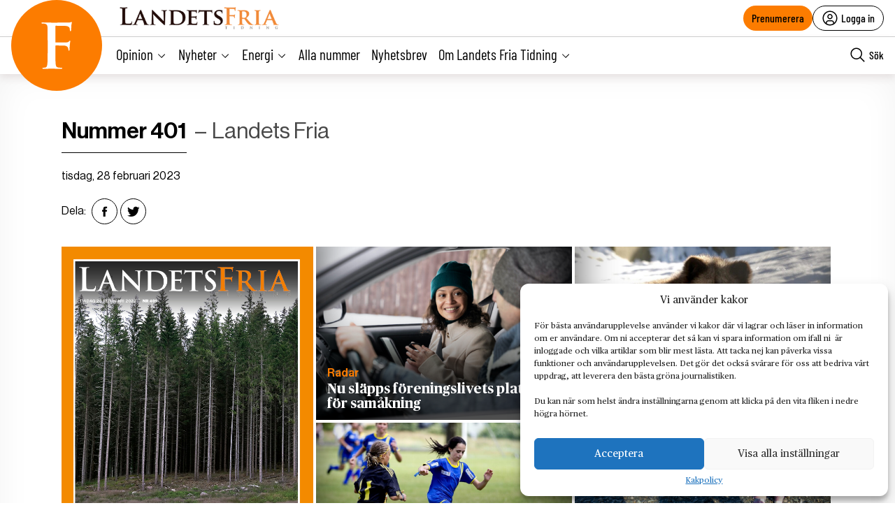

--- FILE ---
content_type: text/html; charset=UTF-8
request_url: https://landetsfria.nu/2023/nummer-401/
body_size: 31637
content:
<!DOCTYPE html>
<html lang="sv" data-theme="fria">
<head>
	<meta charset="UTF-8">
	<meta name="viewport" content="width=device-width, initial-scale=1.0">
	<title>Vår redan i ovanligt varm februari</title>
	
<!-- Google Tag Manager -->
<script>(function(w,d,s,l,i){w[l]=w[l]||[];w[l].push({'gtm.start':
new Date().getTime(),event:'gtm.js'});var f=d.getElementsByTagName(s)[0],
j=d.createElement(s),dl=l!='dataLayer'?'&l='+l:'';j.async=true;j.src=
'https://www.googletagmanager.com/gtm.js?id='+i+dl;f.parentNode.insertBefore(j,f);
})(window,document,'script','dataLayer','GTM-M4T8HQW');</script>
<!-- End Google Tag Manager -->

<!-- Google Tag Manager (noscript) -->
<noscript><iframe src="https://www.googletagmanager.com/ns.html?id=GTM-M4T8HQW"
height="0" width="0" style="display:none;visibility:hidden"></iframe></noscript>
<!-- End Google Tag Manager (noscript) -->
<meta name='robots' content='index, follow, max-image-preview:large, max-snippet:-1, max-video-preview:-1, noarchive' />
	<style>img:is([sizes="auto" i], [sizes^="auto," i]) { contain-intrinsic-size: 3000px 1500px }</style>
	
	<!-- This site is optimized with the Yoast SEO plugin v22.1 - https://yoast.com/wordpress/plugins/seo/ -->
	<meta name="description" content="Årets februari blev varmare än normalt i hela landet. I norra Norrland låg temperaturen upp till sex grader över den normala." />
	<link rel="canonical" href="https://landetsfria.nu/2023/nummer-401/" />
	<meta property="og:locale" content="sv_SE" />
	<meta property="og:type" content="article" />
	<meta property="og:title" content="Nummer 401-arkiv - Landets Fria" />
	<meta property="og:url" content="https://landetsfria.nu/2023/nummer-401/" />
	<meta property="og:site_name" content="Landets Fria" />
	<meta property="og:image" content="https://landetsfria.nu/wp-content/uploads/2023/02/etta-LFT-nr401.jpg" />
	<meta property="og:image:width" content="1200" />
	<meta property="og:image:height" content="427" />
	<meta property="og:image:type" content="image/png" />
	<script type="application/ld+json" class="yoast-schema-graph">{"@context":"https://schema.org","@graph":[{"@type":"CollectionPage","@id":"https://landetsfria.nu/2023/nummer-401/","url":"https://landetsfria.nu/2023/nummer-401/","name":"Nummer 401-arkiv - Landets Fria","isPartOf":{"@id":"https://landetsfria.nu/#website"},"primaryImageOfPage":{"@id":"https://landetsfria.nu/2023/nummer-401/#primaryimage"},"image":{"@id":"https://landetsfria.nu/2023/nummer-401/#primaryimage"},"thumbnailUrl":"https://landetsfria.nu/wp-content/uploads/2023/03/2e6ce03575f0f82c1173eaec7bec7bf1.jpg","breadcrumb":{"@id":"https://landetsfria.nu/2023/nummer-401/#breadcrumb"},"inLanguage":"sv-SE"},{"@type":"ImageObject","inLanguage":"sv-SE","@id":"https://landetsfria.nu/2023/nummer-401/#primaryimage","url":"https://landetsfria.nu/wp-content/uploads/2023/03/2e6ce03575f0f82c1173eaec7bec7bf1.jpg","contentUrl":"https://landetsfria.nu/wp-content/uploads/2023/03/2e6ce03575f0f82c1173eaec7bec7bf1.jpg","width":1920,"height":1225},{"@type":"BreadcrumbList","@id":"https://landetsfria.nu/2023/nummer-401/#breadcrumb","itemListElement":[{"@type":"ListItem","position":1,"name":"Hem","item":"https://landetsfria.nu/"},{"@type":"ListItem","position":2,"name":"Nummer 401"}]},{"@type":"WebSite","@id":"https://landetsfria.nu/#website","url":"https://landetsfria.nu/","name":"Landets Fria","description":"","publisher":{"@id":"https://landetsfria.nu/#organization"},"potentialAction":[{"@type":"SearchAction","target":{"@type":"EntryPoint","urlTemplate":"https://landetsfria.nu/?s={search_term_string}"},"query-input":"required name=search_term_string"}],"inLanguage":"sv-SE"},{"@type":"Organization","@id":"https://landetsfria.nu/#organization","name":"Landets Fria","url":"https://landetsfria.nu/","logo":{"@type":"ImageObject","inLanguage":"sv-SE","@id":"https://landetsfria.nu/#/schema/logo/image/","url":"https://landetsfria.nu/wp-content/uploads/2022/06/LandetsFriaTidning.png","contentUrl":"https://landetsfria.nu/wp-content/uploads/2022/06/LandetsFriaTidning.png","width":900,"height":129,"caption":"Landets Fria"},"image":{"@id":"https://landetsfria.nu/#/schema/logo/image/"},"sameAs":["https://www.facebook.com/landetsfria"]}]}</script>
	<!-- / Yoast SEO plugin. -->


<link rel='dns-prefetch' href='//cdn.jsdelivr.net' />
<link rel='dns-prefetch' href='//www.google.com' />
<link rel='dns-prefetch' href='//cdnjs.cloudflare.com' />
<link rel="alternate" type="application/rss+xml" title="Webbflöde för Landets Fria &raquo; Nummer 401, Nummer" href="https://landetsfria.nu/2023/nummer-401/feed/" />
<link rel='stylesheet' id='wp-block-library-css' href='https://landetsfria.nu/wp-includes/css/dist/block-library/style.min.css?ver=6.8.3' type='text/css' media='all' />
<style id='classic-theme-styles-inline-css' type='text/css'>
/*! This file is auto-generated */
.wp-block-button__link{color:#fff;background-color:#32373c;border-radius:9999px;box-shadow:none;text-decoration:none;padding:calc(.667em + 2px) calc(1.333em + 2px);font-size:1.125em}.wp-block-file__button{background:#32373c;color:#fff;text-decoration:none}
</style>
<style id='global-styles-inline-css' type='text/css'>
:root{--wp--preset--aspect-ratio--square: 1;--wp--preset--aspect-ratio--4-3: 4/3;--wp--preset--aspect-ratio--3-4: 3/4;--wp--preset--aspect-ratio--3-2: 3/2;--wp--preset--aspect-ratio--2-3: 2/3;--wp--preset--aspect-ratio--16-9: 16/9;--wp--preset--aspect-ratio--9-16: 9/16;--wp--preset--color--black: #000000;--wp--preset--color--cyan-bluish-gray: #abb8c3;--wp--preset--color--white: #ffffff;--wp--preset--color--pale-pink: #f78da7;--wp--preset--color--vivid-red: #cf2e2e;--wp--preset--color--luminous-vivid-orange: #ff6900;--wp--preset--color--luminous-vivid-amber: #fcb900;--wp--preset--color--light-green-cyan: #7bdcb5;--wp--preset--color--vivid-green-cyan: #00d084;--wp--preset--color--pale-cyan-blue: #8ed1fc;--wp--preset--color--vivid-cyan-blue: #0693e3;--wp--preset--color--vivid-purple: #9b51e0;--wp--preset--gradient--vivid-cyan-blue-to-vivid-purple: linear-gradient(135deg,rgba(6,147,227,1) 0%,rgb(155,81,224) 100%);--wp--preset--gradient--light-green-cyan-to-vivid-green-cyan: linear-gradient(135deg,rgb(122,220,180) 0%,rgb(0,208,130) 100%);--wp--preset--gradient--luminous-vivid-amber-to-luminous-vivid-orange: linear-gradient(135deg,rgba(252,185,0,1) 0%,rgba(255,105,0,1) 100%);--wp--preset--gradient--luminous-vivid-orange-to-vivid-red: linear-gradient(135deg,rgba(255,105,0,1) 0%,rgb(207,46,46) 100%);--wp--preset--gradient--very-light-gray-to-cyan-bluish-gray: linear-gradient(135deg,rgb(238,238,238) 0%,rgb(169,184,195) 100%);--wp--preset--gradient--cool-to-warm-spectrum: linear-gradient(135deg,rgb(74,234,220) 0%,rgb(151,120,209) 20%,rgb(207,42,186) 40%,rgb(238,44,130) 60%,rgb(251,105,98) 80%,rgb(254,248,76) 100%);--wp--preset--gradient--blush-light-purple: linear-gradient(135deg,rgb(255,206,236) 0%,rgb(152,150,240) 100%);--wp--preset--gradient--blush-bordeaux: linear-gradient(135deg,rgb(254,205,165) 0%,rgb(254,45,45) 50%,rgb(107,0,62) 100%);--wp--preset--gradient--luminous-dusk: linear-gradient(135deg,rgb(255,203,112) 0%,rgb(199,81,192) 50%,rgb(65,88,208) 100%);--wp--preset--gradient--pale-ocean: linear-gradient(135deg,rgb(255,245,203) 0%,rgb(182,227,212) 50%,rgb(51,167,181) 100%);--wp--preset--gradient--electric-grass: linear-gradient(135deg,rgb(202,248,128) 0%,rgb(113,206,126) 100%);--wp--preset--gradient--midnight: linear-gradient(135deg,rgb(2,3,129) 0%,rgb(40,116,252) 100%);--wp--preset--font-size--small: 13px;--wp--preset--font-size--medium: 20px;--wp--preset--font-size--large: 36px;--wp--preset--font-size--x-large: 42px;--wp--preset--spacing--20: 0.44rem;--wp--preset--spacing--30: 0.67rem;--wp--preset--spacing--40: 1rem;--wp--preset--spacing--50: 1.5rem;--wp--preset--spacing--60: 2.25rem;--wp--preset--spacing--70: 3.38rem;--wp--preset--spacing--80: 5.06rem;--wp--preset--shadow--natural: 6px 6px 9px rgba(0, 0, 0, 0.2);--wp--preset--shadow--deep: 12px 12px 50px rgba(0, 0, 0, 0.4);--wp--preset--shadow--sharp: 6px 6px 0px rgba(0, 0, 0, 0.2);--wp--preset--shadow--outlined: 6px 6px 0px -3px rgba(255, 255, 255, 1), 6px 6px rgba(0, 0, 0, 1);--wp--preset--shadow--crisp: 6px 6px 0px rgba(0, 0, 0, 1);}:where(.is-layout-flex){gap: 0.5em;}:where(.is-layout-grid){gap: 0.5em;}body .is-layout-flex{display: flex;}.is-layout-flex{flex-wrap: wrap;align-items: center;}.is-layout-flex > :is(*, div){margin: 0;}body .is-layout-grid{display: grid;}.is-layout-grid > :is(*, div){margin: 0;}:where(.wp-block-columns.is-layout-flex){gap: 2em;}:where(.wp-block-columns.is-layout-grid){gap: 2em;}:where(.wp-block-post-template.is-layout-flex){gap: 1.25em;}:where(.wp-block-post-template.is-layout-grid){gap: 1.25em;}.has-black-color{color: var(--wp--preset--color--black) !important;}.has-cyan-bluish-gray-color{color: var(--wp--preset--color--cyan-bluish-gray) !important;}.has-white-color{color: var(--wp--preset--color--white) !important;}.has-pale-pink-color{color: var(--wp--preset--color--pale-pink) !important;}.has-vivid-red-color{color: var(--wp--preset--color--vivid-red) !important;}.has-luminous-vivid-orange-color{color: var(--wp--preset--color--luminous-vivid-orange) !important;}.has-luminous-vivid-amber-color{color: var(--wp--preset--color--luminous-vivid-amber) !important;}.has-light-green-cyan-color{color: var(--wp--preset--color--light-green-cyan) !important;}.has-vivid-green-cyan-color{color: var(--wp--preset--color--vivid-green-cyan) !important;}.has-pale-cyan-blue-color{color: var(--wp--preset--color--pale-cyan-blue) !important;}.has-vivid-cyan-blue-color{color: var(--wp--preset--color--vivid-cyan-blue) !important;}.has-vivid-purple-color{color: var(--wp--preset--color--vivid-purple) !important;}.has-black-background-color{background-color: var(--wp--preset--color--black) !important;}.has-cyan-bluish-gray-background-color{background-color: var(--wp--preset--color--cyan-bluish-gray) !important;}.has-white-background-color{background-color: var(--wp--preset--color--white) !important;}.has-pale-pink-background-color{background-color: var(--wp--preset--color--pale-pink) !important;}.has-vivid-red-background-color{background-color: var(--wp--preset--color--vivid-red) !important;}.has-luminous-vivid-orange-background-color{background-color: var(--wp--preset--color--luminous-vivid-orange) !important;}.has-luminous-vivid-amber-background-color{background-color: var(--wp--preset--color--luminous-vivid-amber) !important;}.has-light-green-cyan-background-color{background-color: var(--wp--preset--color--light-green-cyan) !important;}.has-vivid-green-cyan-background-color{background-color: var(--wp--preset--color--vivid-green-cyan) !important;}.has-pale-cyan-blue-background-color{background-color: var(--wp--preset--color--pale-cyan-blue) !important;}.has-vivid-cyan-blue-background-color{background-color: var(--wp--preset--color--vivid-cyan-blue) !important;}.has-vivid-purple-background-color{background-color: var(--wp--preset--color--vivid-purple) !important;}.has-black-border-color{border-color: var(--wp--preset--color--black) !important;}.has-cyan-bluish-gray-border-color{border-color: var(--wp--preset--color--cyan-bluish-gray) !important;}.has-white-border-color{border-color: var(--wp--preset--color--white) !important;}.has-pale-pink-border-color{border-color: var(--wp--preset--color--pale-pink) !important;}.has-vivid-red-border-color{border-color: var(--wp--preset--color--vivid-red) !important;}.has-luminous-vivid-orange-border-color{border-color: var(--wp--preset--color--luminous-vivid-orange) !important;}.has-luminous-vivid-amber-border-color{border-color: var(--wp--preset--color--luminous-vivid-amber) !important;}.has-light-green-cyan-border-color{border-color: var(--wp--preset--color--light-green-cyan) !important;}.has-vivid-green-cyan-border-color{border-color: var(--wp--preset--color--vivid-green-cyan) !important;}.has-pale-cyan-blue-border-color{border-color: var(--wp--preset--color--pale-cyan-blue) !important;}.has-vivid-cyan-blue-border-color{border-color: var(--wp--preset--color--vivid-cyan-blue) !important;}.has-vivid-purple-border-color{border-color: var(--wp--preset--color--vivid-purple) !important;}.has-vivid-cyan-blue-to-vivid-purple-gradient-background{background: var(--wp--preset--gradient--vivid-cyan-blue-to-vivid-purple) !important;}.has-light-green-cyan-to-vivid-green-cyan-gradient-background{background: var(--wp--preset--gradient--light-green-cyan-to-vivid-green-cyan) !important;}.has-luminous-vivid-amber-to-luminous-vivid-orange-gradient-background{background: var(--wp--preset--gradient--luminous-vivid-amber-to-luminous-vivid-orange) !important;}.has-luminous-vivid-orange-to-vivid-red-gradient-background{background: var(--wp--preset--gradient--luminous-vivid-orange-to-vivid-red) !important;}.has-very-light-gray-to-cyan-bluish-gray-gradient-background{background: var(--wp--preset--gradient--very-light-gray-to-cyan-bluish-gray) !important;}.has-cool-to-warm-spectrum-gradient-background{background: var(--wp--preset--gradient--cool-to-warm-spectrum) !important;}.has-blush-light-purple-gradient-background{background: var(--wp--preset--gradient--blush-light-purple) !important;}.has-blush-bordeaux-gradient-background{background: var(--wp--preset--gradient--blush-bordeaux) !important;}.has-luminous-dusk-gradient-background{background: var(--wp--preset--gradient--luminous-dusk) !important;}.has-pale-ocean-gradient-background{background: var(--wp--preset--gradient--pale-ocean) !important;}.has-electric-grass-gradient-background{background: var(--wp--preset--gradient--electric-grass) !important;}.has-midnight-gradient-background{background: var(--wp--preset--gradient--midnight) !important;}.has-small-font-size{font-size: var(--wp--preset--font-size--small) !important;}.has-medium-font-size{font-size: var(--wp--preset--font-size--medium) !important;}.has-large-font-size{font-size: var(--wp--preset--font-size--large) !important;}.has-x-large-font-size{font-size: var(--wp--preset--font-size--x-large) !important;}
:where(.wp-block-post-template.is-layout-flex){gap: 1.25em;}:where(.wp-block-post-template.is-layout-grid){gap: 1.25em;}
:where(.wp-block-columns.is-layout-flex){gap: 2em;}:where(.wp-block-columns.is-layout-grid){gap: 2em;}
:root :where(.wp-block-pullquote){font-size: 1.5em;line-height: 1.6;}
</style>
<link rel='stylesheet' id='contact-form-7-css' href='https://landetsfria.nu/wp-content/plugins/contact-form-7/includes/css/styles.css?ver=5.6.3' type='text/css' media='all' />
<link rel='stylesheet' id='wpcf7-redirect-script-frontend-css' href='https://landetsfria.nu/wp-content/plugins/wpcf7-redirect/build/css/wpcf7-redirect-frontend.min.css?ver=1.1' type='text/css' media='all' />
<link rel='stylesheet' id='wpstream-style-css' href='https://landetsfria.nu/wp-content/plugins/wpstream/public//css/wpstream_style.css?ver=4.7.2' type='text/css' media='all' />
<link rel='stylesheet' id='video-js.min-css' href='https://landetsfria.nu/wp-content/plugins/wpstream/public/css/video-js.css?ver=4.7.2' type='text/css' media='all' />
<link rel='stylesheet' id='videojs-wpstream-player-css' href='https://landetsfria.nu/wp-content/plugins/wpstream/public/css/videojs-wpstream.css?ver=4.7.2.1757251888' type='text/css' media='all' />
<link rel='stylesheet' id='wpstream-integrations-css' href='https://landetsfria.nu/wp-content/plugins/wpstream/integrations/css/integrations.css?ver=4.7.2' type='text/css' media='all' />
<link rel='stylesheet' id='wpstream_front_style-css' href='https://landetsfria.nu/wp-content/plugins/wpstream/admin/css/wpstream-admin.css?ver=4.7.2' type='text/css' media='all' />
<link rel='stylesheet' id='wpstream-broadcaster-css-css' href='https://landetsfria.nu/wp-content/plugins/wpstream/public/css/broadcaster.css?ver=1757251888' type='text/css' media='all' />
<link rel='stylesheet' id='cmplz-general-css' href='https://landetsfria.nu/wp-content/plugins/complianz-gdpr/assets/css/cookieblocker.min.css?ver=6.5.6' type='text/css' media='all' />
<link rel='stylesheet' id='fria-main-less-css' href='https://landetsfria.nu/wp-content/themes/mediehuset-gront/build/fria-main-less.css?ver=9c0e2ad396c2cbea94aa' type='text/css' media='all' />
<link rel='stylesheet' id='main-sass-css' href='https://landetsfria.nu/wp-content/themes/mediehuset-gront/build/main-sass.css?ver=397a0f99813679cc98ff' type='text/css' media='all' />
<script type="text/javascript" src="https://vjs.zencdn.net/8.20.0/video.min.js?ver=1" id="video.min-js"></script>
<link rel="https://api.w.org/" href="https://landetsfria.nu/wp-json/" /><link rel="alternate" title="JSON" type="application/json" href="https://landetsfria.nu/wp-json/wp/v2/edition/963" /><link rel="EditURI" type="application/rsd+xml" title="RSD" href="https://landetsfria.nu/xmlrpc.php?rsd" />

<style>.cmplz-hidden{display:none!important;}</style><link rel="icon" href="https://landetsfria.nu/wp-content/uploads/2021/06/cropped-LFT-favicon-32x32.png" sizes="32x32" />
<link rel="icon" href="https://landetsfria.nu/wp-content/uploads/2021/06/cropped-LFT-favicon-192x192.png" sizes="192x192" />
<link rel="apple-touch-icon" href="https://landetsfria.nu/wp-content/uploads/2021/06/cropped-LFT-favicon-180x180.png" />
<meta name="msapplication-TileImage" content="https://landetsfria.nu/wp-content/uploads/2021/06/cropped-LFT-favicon-270x270.png" />
    
<link rel="preload" href="https://landetsfria.nu/wp-content/themes/mediehuset-gront/build/fonts/NHaasGroteskDSPro-65Md.woff" as="font" type="font/woff" crossorigin>
<link rel="preload" href="https://landetsfria.nu/wp-content/themes/mediehuset-gront/build/fonts/PublicoText-Roman.woff" as="font" type="font/woff" crossorigin>
	<meta name="application-name" content="Landets Fria"/>

		<script>
		/* Setup shared MHG object */
		window.MHG = (function() {
			var callbacks = {
				onInit: []
			},
			addCallback = function(eventName, func) {
				// Store given callback 'func' to be run on event 'eventName'
				if(callbacks[eventName]) {
					callbacks[eventName].push(func);
				}
			};

			return {
				_callbacks: callbacks,
				onInit: function(cb) { addCallback('onInit', cb) }
			}
		})();
	</script>
		
		<!-- Google tag (gtag.js) -->
		<script async src="https://www.googletagmanager.com/gtag/js?id=G-MNKD32YWK5"></script>
		<script type="text/javascript" data-category="statistics">
			window.dataLayer = window.dataLayer || [];
			function gtag(){dataLayer.push(arguments);}
			gtag('js', new Date());

			gtag('config', 'G-MNKD32YWK5');

			const initial_gtm_data = [{"is_loggedin":"0"},{"is_editor":"0"},{"is_subscriber":"0"},{"count_articles_read":"0"},{"google_analytics_id":"UA-61073195-4"},{"google_analytics4_id":"G-W6XFCNSL1B"},{"facebook_pixel_id":"265203941041373"}];
            if ( Array.isArray( initial_gtm_data ) ) {
                initial_gtm_data.forEach(element => {
                    dataLayer.push( element )
                })
            }
		</script>
			
	
			<script async src="https://servedby.revive-adserver.net/asyncjs.php"></script>
		<script>
			var adsReviveZones  = {"front900":"11150","frontFirst":"11156","articleSecond":"11156","frontSecond":"11149","articleFirst":"11149","frontLastLeft":"11731","frontLastRight":"11735"};
		</script>
	  
 	</head>

<body data-cmplz=1 id="web3" class="blog archive tax-edition term-nummer-401 term-963 wp-theme-mediehuset-gront issue" data-current_post=2212144>
<!-- Skip to main-content button -->
<a href="#main-content" class="skip-link" alt="link to skip to main content">Skip to main content</a>


<input type="checkbox" name="header-search-toggle" class="header-search-toggle is-input-hidden" id="header-search-toggle">
<input type="checkbox" name="header-mobile-menu-toggle" class="header-mobile-menu-toggle is-input-hidden" id="header-mobile-menu-toggle">

<header class="site-header is-visible-on-desktop">
	<div class="is-wide-container header-top">

		<div class="header-tagline">
		<a href="https://landetsfria.nu" class="header-logo"><img style="max-height: 34px" alt="Logotyp Landets Fria" width=auto height=auto src="https://landetsfria.nu/wp-content/themes/mediehuset-gront/assets/img/fria/LandetsFriaTidning350x50.png" />

<!-- <svg class="fria-logo" width="468px" height="148px" viewBox="0 0 468 148" version="1.1" xmlns="http://www.w3.org/2000/svg" xmlns:xlink="http://www.w3.org/1999/xlink">
    <title>Group 29 Copy</title>
    <desc>Created with Sketch.</desc>
    <defs>
        <polygon id="path-1" points="0 0 91.4443263 0 91.4443263 141.34 0 141.34"></polygon>
    </defs>
    <g id="Sidor" stroke="none" stroke-width="1" fill="none" fill-rule="evenodd">
        <g id="screenshot" transform="translate(-206.000000, -368.000000)">
            <g id="Group" transform="translate(206.000000, 138.000000)">
                <g id="Group-29-Copy" transform="translate(0.000000, 230.000000)">
                    <g id="Group-3" transform="translate(0.000000, 6.166667)">
                        <mask id="mask-2" fill="white">
                            <use xlink:href="#path-1"></use>
                        </mask>
                        <g id="Clip-2"></g>
                        <path d="M41.7505263,72.705 L41.7505263,87.69 C41.7505263,108.533333 42.0604737,121.670389 42.6844737,127.092944 C43.4275263,133.263722 45.8496316,136.653333 49.9528421,137.272056 C53.5531579,137.765389 56.6628947,138.01 59.2717895,138.01 C61.3839474,138.01 62.4410526,138.503333 62.4410526,139.492056 C62.4410526,140.723333 61.0842632,141.34 58.3768421,141.34 C53.9431579,141.34 48.4010526,141.2475 41.7505263,141.060444 C35.1,140.8775 31.2821053,140.785 30.2968421,140.785 C28.9400526,140.785 25.3376842,140.8775 19.4897368,141.060444 C13.6397368,141.2475 9.42157895,141.34 6.83526316,141.34 C4.24894737,141.34 2.95578947,140.723333 2.95578947,139.492056 C2.95578947,138.628722 4.31052632,138.073722 7.02,137.825 C8.74421053,137.580389 10.53,137.395389 12.3773684,137.272056 C15.21,136.653333 16.9957895,133.263722 17.7347368,127.092944 C18.3505263,122.285 18.6584211,109.15 18.6584211,87.69 L18.6584211,55.13 C18.6584211,33.0533333 18.5352632,19.98 18.2889474,15.91 C17.9194737,9.99 15.2695263,6.475 10.3452632,5.365 C8.619,4.995 6.21742105,4.81 3.14052632,4.81 C1.04478947,4.81 0,4.31872222 0,3.33 C0,2.09872222 1.41426316,1.48 4.24894737,1.48 C7.82052632,1.48 12.7755789,1.5725 19.1202632,1.7575 C25.4628947,1.9425 29.3731579,2.035 30.8510526,2.035 C60.7784211,2.035 77.0352632,1.97538889 79.6215789,1.85 C81.5900526,1.85 84.1168421,1.60538889 87.1957895,1.11 C89.5337368,0.37 90.5210526,0 90.1515789,0 C91.0136842,0 91.4447368,0.555 91.4447368,1.665 C91.4447368,2.035 91.26,2.96 90.8905263,4.44 C90.5210526,6.29 90.2131579,8.14 89.9668421,9.99 C89.7184737,14.1853889 89.4126316,19.1783333 89.0431579,24.975 C88.7947895,26.7037222 88.1810526,27.565 87.1957895,27.565 C86.0873684,27.565 85.4695263,26.5906667 85.3484211,24.6399444 C85.3484211,21.5936111 84.9768947,19.2749444 84.2338421,17.6901111 C82.6266316,14.1566111 78.546,12.3251111 71.9898947,12.2038333 L43.4193158,11.655 C42.3047368,11.655 41.7505263,12.5142222 41.7505263,14.2244444 L41.7505263,60.1373333 C41.7505263,61.2411667 42.1836316,61.79 43.0498421,61.79 L66.7946842,61.79 C71.9857895,61.79 74.8943684,61.7303889 75.5122105,61.605 C79.0961053,61.235 81.6331579,60.125 83.1172105,58.275 C84.1045263,57.0437222 84.9091579,56.425 85.5290526,56.425 C86.2700526,56.425 86.6415789,56.98 86.6415789,58.09 C86.6415789,58.3387222 86.4547895,59.6933333 86.0853158,62.16 C85.7117368,64.9987222 85.4038421,67.4653889 85.1575263,69.56 C84.6628421,74.6187222 84.4165263,79.1203889 84.4165263,83.065 C84.4165263,85.4083333 83.7966316,86.58 82.5609474,86.58 C81.8199474,86.58 81.2616316,85.4083333 80.8921579,83.065 C80.5206316,81.4637222 80.2106842,79.8603889 79.9623158,78.255 C78.6034737,74.4337222 75.4506316,72.2137222 70.5037895,71.595 C67.5377368,71.225 58.383,71.04 43.0498421,71.04 C42.1836316,71.04 41.7505263,71.595 41.7505263,72.705" id="Fill-1" fill="#FC7C00" mask="url(#mask-2)"></path>
                    </g>
                    <path d="M158.021413,18.3613316 L158.021413,75.3948413 C158.021413,77.2709436 158.58335,78.3966049 159.707224,78.7718254 C163.201641,80.0246448 167.948969,80.6479277 173.942966,80.6479277 C179.936962,80.6479277 184.367941,79.5868876 187.242145,77.4585538 C194.609766,72.0824784 198.293576,62.701967 198.293576,49.3170194 C198.293576,37.4350382 194.921953,28.369295 188.178707,22.1135362 C182.809085,17.3628282 176.625695,14.9843474 169.634781,14.9843474 C163.640784,14.9843474 160.081849,15.3595679 158.957975,16.1100088 C158.331519,16.4852293 158.021413,17.2356702 158.021413,18.3613316 M135.918551,93.590949 L135.918551,60.5736332 C135.918551,38.1854791 135.793676,24.9276896 135.543926,20.8002646 C135.169302,14.7967372 132.482409,11.2321429 127.489494,10.1064815 C125.739163,9.73126102 123.304102,9.54365079 120.184311,9.54365079 C118.059356,9.54365079 117,8.98082011 117,7.85515873 C117,6.72949735 118.373624,6.16666667 121.120873,6.16666667 C124.989914,6.16666667 130.047348,6.26047178 136.293176,6.44808201 C142.536922,6.63569224 146.03342,6.72949735 146.78267,6.72949735 C148.905543,6.72949735 153.367741,6.63569224 160.175505,6.44808201 C166.981189,6.26047178 171.320592,6.16666667 173.193716,6.16666667 C188.301501,6.16666667 199.792075,8.85783118 207.659196,14.2339065 C210.778987,16.3622403 213.526236,19.5516142 215.900941,23.8020282 C218.897939,28.8049677 220.396438,34.1852121 220.396438,39.9365079 C220.396438,54.5701058 212.154693,68.5783363 195.671203,81.9611993 C209.280488,99.2234249 216.772984,108.603936 218.148689,110.100649 C225.389354,119.233098 231.447869,126.301835 236.317991,131.300605 C243.18403,138.431878 250.179107,142.684377 257.296978,144.060185 C258.795477,144.187343 260.229458,144.312417 261.605163,144.435406 C263.728037,144.687637 264.789474,145.250468 264.789474,146.125982 C264.789474,147.374633 263.601081,148 261.230538,148 L243.435862,148 C234.444867,148 227.764058,146.813886 223.393436,144.435406 C217.274565,141.183495 208.718551,131.990594 197.731639,116.856702 C192.362017,109.229304 186.180708,100.599233 179.187713,90.9664903 C178.438463,90.0930605 177.314589,89.6532187 175.81609,89.6532187 L159.519912,89.6532187 C158.518831,89.6532187 158.021413,90.1514281 158.021413,91.1415932 L158.021413,93.7514599 C158.021413,114.868034 158.331519,128.159176 158.957975,133.622803 C159.707224,139.961944 162.142285,143.37645 166.263158,143.872575 C170.009406,144.374953 173.06676,144.623016 175.441465,144.623016 C176.939964,144.623016 177.689214,145.12331 177.689214,146.125982 C177.689214,147.374633 176.440464,148 173.942966,148 C169.697218,148 164.109065,147.906195 157.178507,147.7165 C150.247949,147.52889 146.657795,147.435085 146.408045,147.435085 C145.53392,147.435085 142.222654,147.52889 136.480488,147.7165 C130.736242,147.906195 126.428057,148 123.555934,148 C121.056354,148 119.809686,147.374633 119.809686,146.125982 C119.809686,145.250468 121.18331,144.687637 123.930558,144.435406 C125.803682,144.187343 127.676806,143.999733 129.54993,143.872575 C132.422053,143.247208 134.23274,139.809771 134.981989,133.551928 C135.604283,128.674062 135.918551,115.35582 135.918551,93.590949" id="Fill-4" fill="#FC7C00"></path>
                    <path d="M269.250611,93.590949 L269.250611,60.5736332 C269.250611,38.1854791 269.123513,24.9276896 268.869317,20.8002646 C268.488023,14.7967372 266.32524,11.2946796 262.387323,10.2940917 C260.22454,9.79379777 258.0321,9.54365079 255.810005,9.54365079 C253.585791,9.54365079 252.473684,8.91828336 252.473684,7.6675485 C252.473684,6.66696061 253.998859,6.16666667 257.04921,6.16666667 C259.591168,6.16666667 263.942154,6.25838722 270.108522,6.44808201 C276.272772,6.63569224 280.181033,6.72949735 281.833306,6.72949735 C283.231383,6.72949735 286.790125,6.63569224 292.509532,6.44808201 C298.228939,6.25838722 302.423171,6.16666667 305.092227,6.16666667 C307.761284,6.16666667 309.095812,6.66696061 309.095812,7.6675485 C309.095812,8.91828336 308.184944,9.54365079 306.365325,9.54365079 C304.54147,9.54365079 302.565097,9.72917646 300.429852,10.1064815 C296.159361,10.8569224 293.831351,14.4194322 293.456412,20.8002646 C293.206453,24.9276896 293.081473,38.1854791 293.081473,60.5736332 L293.081473,93.590949 C293.081473,115.983272 293.331432,129.678819 293.837706,134.679674 C294.339743,140.184992 296.8584,143.245123 301.395796,143.872575 C305.047743,144.372869 308.259084,144.620931 311.029819,144.620931 C313.042203,144.620931 314.052632,145.12331 314.052632,146.123898 C314.052632,147.374633 312.843083,148 310.430341,148 C305.598501,148 299.72234,147.906195 292.795503,147.7165 C285.866547,147.52889 281.833306,147.435085 280.689425,147.435085 C279.545543,147.435085 275.952909,147.52889 269.917875,147.7165 C263.880723,147.906195 259.461952,148 256.667916,148 C254.123839,148 252.854978,147.374633 252.854978,146.123898 C252.854978,145.248383 254.253055,144.687637 257.04921,144.435406 C258.955679,144.185259 260.862148,143.999733 262.768617,143.872575 C265.818967,143.245123 267.661887,140.151639 268.297377,134.585869 C268.932866,129.020098 269.250611,115.353736 269.250611,93.590949" id="Fill-6" fill="#FC7C00"></path>
                    <path d="M367.924858,88.8380463 L402.343224,88.8380463 C403.214076,88.8380463 403.525836,88.4575835 403.278506,87.6966581 L386.443435,40.7095116 C386.191949,39.5681234 385.882266,38.9974293 385.508154,38.9974293 C385.009337,38.9974293 384.635224,39.5681234 384.385816,40.7095116 L367.176632,87.5064267 C366.925145,88.3941731 367.176632,88.8380463 367.924858,88.8380463 M405.897295,98.3496144 L364.183731,98.3496144 C363.435506,98.3496144 362.874337,98.8590117 362.500224,99.8714653 L352.399181,127.076664 C350.528618,132.1495 349.593336,136.015424 349.593336,138.678663 C349.593336,142.610111 352.085342,144.575835 357.07559,144.575835 L359.881435,144.575835 C361.751998,144.575835 362.68728,145.083119 362.68728,146.0998 C362.68728,147.365895 361.627294,148 359.507322,148 C357.512055,148 354.176217,147.904884 349.499808,147.712539 C344.8234,147.524422 341.549914,147.429306 339.67935,147.429306 C328.830082,147.809769 321.472533,148 317.606702,148 C315.2394,148 314.052632,147.365895 314.052632,146.0998 C314.052632,145.083119 314.800857,144.575835 316.297308,144.575835 C318.294654,144.575835 320.225491,144.453242 322.096054,144.195373 C326.086589,143.690203 329.326821,141.912596 331.822984,138.871008 C333.816173,136.461411 335.873793,132.529963 337.995843,127.076664 L384.946985,7.6092545 C386.940174,2.53853185 388.688112,0 390.184562,0 C391.556309,0 393.113033,2.03124821 394.860971,6.0874036 C406.331681,35.5098543 421.797084,74.5093973 441.250943,123.079692 C446.488521,135.634961 451.973428,142.548815 457.711901,143.817024 C459.956577,144.324307 462.575366,144.575835 465.568268,144.575835 C467.187344,144.575835 468,145.083119 468,146.0998 C468,146.858612 467.3744,147.365895 466.129437,147.619537 C464.880316,147.873179 462.63564,148 459.395408,148 C443.930006,148 432.145456,147.873179 424.04176,147.619537 C420.300633,147.490603 418.43007,146.987546 418.43007,146.0998 C418.43007,145.083119 419.300921,144.514539 421.048858,144.385604 C423.042048,143.7515 423.603217,142.293059 422.732366,140.010283 L407.767858,99.6812339 C407.393746,98.7956013 406.768146,98.3496144 405.897295,98.3496144" id="Fill-8" fill="#FC7C00"></path>
                </g>
            </g>
        </g>
    </g>
</svg> -->
</a>
		<span> </span>
		</div> 
				<div class="header-actions">
						<a href="https://landetsfria.nu/prenumerera" class="button-rounded button--slimmed button--color-1">Prenumerera</a>
									<button class="button-rounded button--slimmed button--color-4 button-with-icon--left js__login-toggler"> <svg width="32" height="32" viewBox="0 0 32 32" fill="none" xmlns="http://www.w3.org/2000/svg">
<path d="M16 8C15.0111 8 14.0444 8.29325 13.2222 8.84265C12.3999 9.39206 11.759 10.173 11.3806 11.0866C11.0022 12.0002 10.9031 13.0055 11.0961 13.9755C11.289 14.9454 11.7652 15.8363 12.4645 16.5355C13.1637 17.2348 14.0546 17.711 15.0246 17.9039C15.9945 18.0969 16.9998 17.9978 17.9134 17.6194C18.8271 17.241 19.6079 16.6001 20.1574 15.7779C20.7068 14.9556 21 13.9889 21 13C21 11.6739 20.4732 10.4021 19.5355 9.46447C18.5979 8.52678 17.3261 8 16 8ZM16 16C15.4067 16 14.8266 15.8241 14.3333 15.4944C13.8399 15.1648 13.4554 14.6962 13.2284 14.1481C13.0013 13.5999 12.9419 12.9967 13.0576 12.4147C13.1734 11.8328 13.4591 11.2982 13.8787 10.8787C14.2982 10.4591 14.8328 10.1734 15.4147 10.0576C15.9967 9.94189 16.5999 10.0013 17.1481 10.2284C17.6962 10.4554 18.1648 10.8399 18.4944 11.3333C18.8241 11.8266 19 12.4067 19 13C18.9992 13.7954 18.6829 14.558 18.1204 15.1204C17.558 15.6829 16.7954 15.9992 16 16Z" fill="black"/>
<path d="M16 2C13.2311 2 10.5243 2.82109 8.22201 4.35943C5.91973 5.89777 4.12531 8.08427 3.06569 10.6424C2.00606 13.2006 1.72881 16.0155 2.269 18.7313C2.8092 21.447 4.14257 23.9416 6.1005 25.8995C8.05844 27.8574 10.553 29.1908 13.2687 29.731C15.9845 30.2712 18.7994 29.9939 21.3576 28.9343C23.9157 27.8747 26.1022 26.0803 27.6406 23.778C29.1789 21.4757 30 18.7689 30 16C29.9958 12.2883 28.5194 8.72977 25.8948 6.10518C23.2702 3.48059 19.7117 2.00423 16 2ZM10 26.377V25C10.0008 24.2046 10.3171 23.442 10.8796 22.8796C11.442 22.3171 12.2046 22.0008 13 22H19C19.7954 22.0008 20.558 22.3171 21.1204 22.8796C21.6829 23.442 21.9992 24.2046 22 25V26.377C20.1792 27.4402 18.1085 28.0005 16 28.0005C13.8915 28.0005 11.8208 27.4402 10 26.377ZM23.992 24.926C23.9721 23.6143 23.4377 22.363 22.5039 21.4416C21.5702 20.5202 20.3118 20.0025 19 20H13C11.6882 20.0025 10.4298 20.5202 9.49609 21.4416C8.56234 22.363 8.02793 23.6143 8.008 24.926C6.19456 23.3067 4.91573 21.1749 4.34083 18.8127C3.76594 16.4505 3.9221 13.9693 4.78864 11.6979C5.65518 9.42637 7.19122 7.47167 9.19337 6.09257C11.1955 4.71347 13.5693 3.97503 16.0005 3.97503C18.4317 3.97503 20.8055 4.71347 22.8076 6.09257C24.8098 7.47167 26.3458 9.42637 27.2124 11.6979C28.0789 13.9693 28.2351 16.4505 27.6602 18.8127C27.0853 21.1749 25.8064 23.3067 23.993 24.926H23.992Z" fill="black"/>
</svg>
 Logga in</button>
					</div> 
			</div> 
</header>
<div class="site-header-sticky js__site-header-sticky">
	<div class="is-wide-container header-bottom">
	<div class="header-sticky__col">
		<a class="is-visible-on-desktop" href="https://landetsfria.nu"><img class="header-icon" src='https://landetsfria.nu/wp-content/themes/mediehuset-gront/assets/img/icons/fria/logo-icon.svg' alt="Logotyp - Landets Fria">	
				<div class="header-logo">
					<img style="max-height: 34px" alt="Logotyp Landets Fria" width=auto height=auto src="https://landetsfria.nu/wp-content/themes/mediehuset-gront/assets/img/fria/LandetsFriaTidning350x50.png" />

<!-- <svg class="fria-logo" width="468px" height="148px" viewBox="0 0 468 148" version="1.1" xmlns="http://www.w3.org/2000/svg" xmlns:xlink="http://www.w3.org/1999/xlink">
    <title>Group 29 Copy</title>
    <desc>Created with Sketch.</desc>
    <defs>
        <polygon id="path-1" points="0 0 91.4443263 0 91.4443263 141.34 0 141.34"></polygon>
    </defs>
    <g id="Sidor" stroke="none" stroke-width="1" fill="none" fill-rule="evenodd">
        <g id="screenshot" transform="translate(-206.000000, -368.000000)">
            <g id="Group" transform="translate(206.000000, 138.000000)">
                <g id="Group-29-Copy" transform="translate(0.000000, 230.000000)">
                    <g id="Group-3" transform="translate(0.000000, 6.166667)">
                        <mask id="mask-2" fill="white">
                            <use xlink:href="#path-1"></use>
                        </mask>
                        <g id="Clip-2"></g>
                        <path d="M41.7505263,72.705 L41.7505263,87.69 C41.7505263,108.533333 42.0604737,121.670389 42.6844737,127.092944 C43.4275263,133.263722 45.8496316,136.653333 49.9528421,137.272056 C53.5531579,137.765389 56.6628947,138.01 59.2717895,138.01 C61.3839474,138.01 62.4410526,138.503333 62.4410526,139.492056 C62.4410526,140.723333 61.0842632,141.34 58.3768421,141.34 C53.9431579,141.34 48.4010526,141.2475 41.7505263,141.060444 C35.1,140.8775 31.2821053,140.785 30.2968421,140.785 C28.9400526,140.785 25.3376842,140.8775 19.4897368,141.060444 C13.6397368,141.2475 9.42157895,141.34 6.83526316,141.34 C4.24894737,141.34 2.95578947,140.723333 2.95578947,139.492056 C2.95578947,138.628722 4.31052632,138.073722 7.02,137.825 C8.74421053,137.580389 10.53,137.395389 12.3773684,137.272056 C15.21,136.653333 16.9957895,133.263722 17.7347368,127.092944 C18.3505263,122.285 18.6584211,109.15 18.6584211,87.69 L18.6584211,55.13 C18.6584211,33.0533333 18.5352632,19.98 18.2889474,15.91 C17.9194737,9.99 15.2695263,6.475 10.3452632,5.365 C8.619,4.995 6.21742105,4.81 3.14052632,4.81 C1.04478947,4.81 0,4.31872222 0,3.33 C0,2.09872222 1.41426316,1.48 4.24894737,1.48 C7.82052632,1.48 12.7755789,1.5725 19.1202632,1.7575 C25.4628947,1.9425 29.3731579,2.035 30.8510526,2.035 C60.7784211,2.035 77.0352632,1.97538889 79.6215789,1.85 C81.5900526,1.85 84.1168421,1.60538889 87.1957895,1.11 C89.5337368,0.37 90.5210526,0 90.1515789,0 C91.0136842,0 91.4447368,0.555 91.4447368,1.665 C91.4447368,2.035 91.26,2.96 90.8905263,4.44 C90.5210526,6.29 90.2131579,8.14 89.9668421,9.99 C89.7184737,14.1853889 89.4126316,19.1783333 89.0431579,24.975 C88.7947895,26.7037222 88.1810526,27.565 87.1957895,27.565 C86.0873684,27.565 85.4695263,26.5906667 85.3484211,24.6399444 C85.3484211,21.5936111 84.9768947,19.2749444 84.2338421,17.6901111 C82.6266316,14.1566111 78.546,12.3251111 71.9898947,12.2038333 L43.4193158,11.655 C42.3047368,11.655 41.7505263,12.5142222 41.7505263,14.2244444 L41.7505263,60.1373333 C41.7505263,61.2411667 42.1836316,61.79 43.0498421,61.79 L66.7946842,61.79 C71.9857895,61.79 74.8943684,61.7303889 75.5122105,61.605 C79.0961053,61.235 81.6331579,60.125 83.1172105,58.275 C84.1045263,57.0437222 84.9091579,56.425 85.5290526,56.425 C86.2700526,56.425 86.6415789,56.98 86.6415789,58.09 C86.6415789,58.3387222 86.4547895,59.6933333 86.0853158,62.16 C85.7117368,64.9987222 85.4038421,67.4653889 85.1575263,69.56 C84.6628421,74.6187222 84.4165263,79.1203889 84.4165263,83.065 C84.4165263,85.4083333 83.7966316,86.58 82.5609474,86.58 C81.8199474,86.58 81.2616316,85.4083333 80.8921579,83.065 C80.5206316,81.4637222 80.2106842,79.8603889 79.9623158,78.255 C78.6034737,74.4337222 75.4506316,72.2137222 70.5037895,71.595 C67.5377368,71.225 58.383,71.04 43.0498421,71.04 C42.1836316,71.04 41.7505263,71.595 41.7505263,72.705" id="Fill-1" fill="#FC7C00" mask="url(#mask-2)"></path>
                    </g>
                    <path d="M158.021413,18.3613316 L158.021413,75.3948413 C158.021413,77.2709436 158.58335,78.3966049 159.707224,78.7718254 C163.201641,80.0246448 167.948969,80.6479277 173.942966,80.6479277 C179.936962,80.6479277 184.367941,79.5868876 187.242145,77.4585538 C194.609766,72.0824784 198.293576,62.701967 198.293576,49.3170194 C198.293576,37.4350382 194.921953,28.369295 188.178707,22.1135362 C182.809085,17.3628282 176.625695,14.9843474 169.634781,14.9843474 C163.640784,14.9843474 160.081849,15.3595679 158.957975,16.1100088 C158.331519,16.4852293 158.021413,17.2356702 158.021413,18.3613316 M135.918551,93.590949 L135.918551,60.5736332 C135.918551,38.1854791 135.793676,24.9276896 135.543926,20.8002646 C135.169302,14.7967372 132.482409,11.2321429 127.489494,10.1064815 C125.739163,9.73126102 123.304102,9.54365079 120.184311,9.54365079 C118.059356,9.54365079 117,8.98082011 117,7.85515873 C117,6.72949735 118.373624,6.16666667 121.120873,6.16666667 C124.989914,6.16666667 130.047348,6.26047178 136.293176,6.44808201 C142.536922,6.63569224 146.03342,6.72949735 146.78267,6.72949735 C148.905543,6.72949735 153.367741,6.63569224 160.175505,6.44808201 C166.981189,6.26047178 171.320592,6.16666667 173.193716,6.16666667 C188.301501,6.16666667 199.792075,8.85783118 207.659196,14.2339065 C210.778987,16.3622403 213.526236,19.5516142 215.900941,23.8020282 C218.897939,28.8049677 220.396438,34.1852121 220.396438,39.9365079 C220.396438,54.5701058 212.154693,68.5783363 195.671203,81.9611993 C209.280488,99.2234249 216.772984,108.603936 218.148689,110.100649 C225.389354,119.233098 231.447869,126.301835 236.317991,131.300605 C243.18403,138.431878 250.179107,142.684377 257.296978,144.060185 C258.795477,144.187343 260.229458,144.312417 261.605163,144.435406 C263.728037,144.687637 264.789474,145.250468 264.789474,146.125982 C264.789474,147.374633 263.601081,148 261.230538,148 L243.435862,148 C234.444867,148 227.764058,146.813886 223.393436,144.435406 C217.274565,141.183495 208.718551,131.990594 197.731639,116.856702 C192.362017,109.229304 186.180708,100.599233 179.187713,90.9664903 C178.438463,90.0930605 177.314589,89.6532187 175.81609,89.6532187 L159.519912,89.6532187 C158.518831,89.6532187 158.021413,90.1514281 158.021413,91.1415932 L158.021413,93.7514599 C158.021413,114.868034 158.331519,128.159176 158.957975,133.622803 C159.707224,139.961944 162.142285,143.37645 166.263158,143.872575 C170.009406,144.374953 173.06676,144.623016 175.441465,144.623016 C176.939964,144.623016 177.689214,145.12331 177.689214,146.125982 C177.689214,147.374633 176.440464,148 173.942966,148 C169.697218,148 164.109065,147.906195 157.178507,147.7165 C150.247949,147.52889 146.657795,147.435085 146.408045,147.435085 C145.53392,147.435085 142.222654,147.52889 136.480488,147.7165 C130.736242,147.906195 126.428057,148 123.555934,148 C121.056354,148 119.809686,147.374633 119.809686,146.125982 C119.809686,145.250468 121.18331,144.687637 123.930558,144.435406 C125.803682,144.187343 127.676806,143.999733 129.54993,143.872575 C132.422053,143.247208 134.23274,139.809771 134.981989,133.551928 C135.604283,128.674062 135.918551,115.35582 135.918551,93.590949" id="Fill-4" fill="#FC7C00"></path>
                    <path d="M269.250611,93.590949 L269.250611,60.5736332 C269.250611,38.1854791 269.123513,24.9276896 268.869317,20.8002646 C268.488023,14.7967372 266.32524,11.2946796 262.387323,10.2940917 C260.22454,9.79379777 258.0321,9.54365079 255.810005,9.54365079 C253.585791,9.54365079 252.473684,8.91828336 252.473684,7.6675485 C252.473684,6.66696061 253.998859,6.16666667 257.04921,6.16666667 C259.591168,6.16666667 263.942154,6.25838722 270.108522,6.44808201 C276.272772,6.63569224 280.181033,6.72949735 281.833306,6.72949735 C283.231383,6.72949735 286.790125,6.63569224 292.509532,6.44808201 C298.228939,6.25838722 302.423171,6.16666667 305.092227,6.16666667 C307.761284,6.16666667 309.095812,6.66696061 309.095812,7.6675485 C309.095812,8.91828336 308.184944,9.54365079 306.365325,9.54365079 C304.54147,9.54365079 302.565097,9.72917646 300.429852,10.1064815 C296.159361,10.8569224 293.831351,14.4194322 293.456412,20.8002646 C293.206453,24.9276896 293.081473,38.1854791 293.081473,60.5736332 L293.081473,93.590949 C293.081473,115.983272 293.331432,129.678819 293.837706,134.679674 C294.339743,140.184992 296.8584,143.245123 301.395796,143.872575 C305.047743,144.372869 308.259084,144.620931 311.029819,144.620931 C313.042203,144.620931 314.052632,145.12331 314.052632,146.123898 C314.052632,147.374633 312.843083,148 310.430341,148 C305.598501,148 299.72234,147.906195 292.795503,147.7165 C285.866547,147.52889 281.833306,147.435085 280.689425,147.435085 C279.545543,147.435085 275.952909,147.52889 269.917875,147.7165 C263.880723,147.906195 259.461952,148 256.667916,148 C254.123839,148 252.854978,147.374633 252.854978,146.123898 C252.854978,145.248383 254.253055,144.687637 257.04921,144.435406 C258.955679,144.185259 260.862148,143.999733 262.768617,143.872575 C265.818967,143.245123 267.661887,140.151639 268.297377,134.585869 C268.932866,129.020098 269.250611,115.353736 269.250611,93.590949" id="Fill-6" fill="#FC7C00"></path>
                    <path d="M367.924858,88.8380463 L402.343224,88.8380463 C403.214076,88.8380463 403.525836,88.4575835 403.278506,87.6966581 L386.443435,40.7095116 C386.191949,39.5681234 385.882266,38.9974293 385.508154,38.9974293 C385.009337,38.9974293 384.635224,39.5681234 384.385816,40.7095116 L367.176632,87.5064267 C366.925145,88.3941731 367.176632,88.8380463 367.924858,88.8380463 M405.897295,98.3496144 L364.183731,98.3496144 C363.435506,98.3496144 362.874337,98.8590117 362.500224,99.8714653 L352.399181,127.076664 C350.528618,132.1495 349.593336,136.015424 349.593336,138.678663 C349.593336,142.610111 352.085342,144.575835 357.07559,144.575835 L359.881435,144.575835 C361.751998,144.575835 362.68728,145.083119 362.68728,146.0998 C362.68728,147.365895 361.627294,148 359.507322,148 C357.512055,148 354.176217,147.904884 349.499808,147.712539 C344.8234,147.524422 341.549914,147.429306 339.67935,147.429306 C328.830082,147.809769 321.472533,148 317.606702,148 C315.2394,148 314.052632,147.365895 314.052632,146.0998 C314.052632,145.083119 314.800857,144.575835 316.297308,144.575835 C318.294654,144.575835 320.225491,144.453242 322.096054,144.195373 C326.086589,143.690203 329.326821,141.912596 331.822984,138.871008 C333.816173,136.461411 335.873793,132.529963 337.995843,127.076664 L384.946985,7.6092545 C386.940174,2.53853185 388.688112,0 390.184562,0 C391.556309,0 393.113033,2.03124821 394.860971,6.0874036 C406.331681,35.5098543 421.797084,74.5093973 441.250943,123.079692 C446.488521,135.634961 451.973428,142.548815 457.711901,143.817024 C459.956577,144.324307 462.575366,144.575835 465.568268,144.575835 C467.187344,144.575835 468,145.083119 468,146.0998 C468,146.858612 467.3744,147.365895 466.129437,147.619537 C464.880316,147.873179 462.63564,148 459.395408,148 C443.930006,148 432.145456,147.873179 424.04176,147.619537 C420.300633,147.490603 418.43007,146.987546 418.43007,146.0998 C418.43007,145.083119 419.300921,144.514539 421.048858,144.385604 C423.042048,143.7515 423.603217,142.293059 422.732366,140.010283 L407.767858,99.6812339 C407.393746,98.7956013 406.768146,98.3496144 405.897295,98.3496144" id="Fill-8" fill="#FC7C00"></path>
                </g>
            </g>
        </g>
    </g>
</svg> -->
				</div>				
			</a>
			<nav class="header-nav-main is-visible-on-desktop">
			<ul id="menu-huvudmeny" class="menu"><li id="menu-item-1198780" class="menu-item menu-item-type-custom menu-item-object-custom menu-item-has-children menu-item-1198780"><input type="radio" name="main-submenu-toggle" id="1198780"><label for="1198780" class="sub-menu-icon sub-menu-open"><span>Opinion</span><svg width="32" height="32" viewBox="0 0 32 32" fill="none" xmlns="http://www.w3.org/2000/svg">
<path d="M16 22L6 12L7.4 10.6L16 19.2L24.6 10.6L26 12L16 22Z" fill="black"/>
</svg>
</label><label for="sub-menu-close-input" class="sub-menu-icon sub-menu-close"><span>Opinion</span><svg width="32" height="32" viewBox="0 0 32 32" fill="none" xmlns="http://www.w3.org/2000/svg">
<path d="M16 10L26 20L24.6 21.4L16 12.8L7.4 21.4L6 20L16 10Z" fill="black"/>
</svg>
</label>
<ul class="sub-menu">
	<li id="menu-item-1198783" class="menu-item menu-item-type-taxonomy menu-item-object-category menu-item-1198783"><a href="https://landetsfria.nu/category/glod/ledare/">Ledare</a></li>
	<li id="menu-item-1198787" class="menu-item menu-item-type-taxonomy menu-item-object-category menu-item-1198787"><a href="https://landetsfria.nu/category/glod/debatt-glod/">Debatt</a></li>
	<li id="menu-item-1198789" class="menu-item menu-item-type-taxonomy menu-item-object-category menu-item-1198789"><a href="https://landetsfria.nu/category/glod/pa-djupet/">På djupet – Essäer</a></li>
	<li id="menu-item-1198791" class="menu-item menu-item-type-taxonomy menu-item-object-category menu-item-1198791"><a href="https://landetsfria.nu/category/glod/kronika/">Krönikor</a></li>
</ul>
</li>
<li id="menu-item-1198813" class="menu-item menu-item-type-custom menu-item-object-custom menu-item-has-children menu-item-1198813"><input type="radio" name="main-submenu-toggle" id="1198813"><label for="1198813" class="sub-menu-icon sub-menu-open"><span>Nyheter</span><svg width="32" height="32" viewBox="0 0 32 32" fill="none" xmlns="http://www.w3.org/2000/svg">
<path d="M16 22L6 12L7.4 10.6L16 19.2L24.6 10.6L26 12L16 22Z" fill="black"/>
</svg>
</label><label for="sub-menu-close-input" class="sub-menu-icon sub-menu-close"><span>Nyheter</span><svg width="32" height="32" viewBox="0 0 32 32" fill="none" xmlns="http://www.w3.org/2000/svg">
<path d="M16 10L26 20L24.6 21.4L16 12.8L7.4 21.4L6 20L16 10Z" fill="black"/>
</svg>
</label>
<ul class="sub-menu">
	<li id="menu-item-1198814" class="menu-item menu-item-type-taxonomy menu-item-object-category menu-item-1198814"><a href="https://landetsfria.nu/category/radar/">Radar – korta nyheter</a></li>
	<li id="menu-item-1198816" class="menu-item menu-item-type-taxonomy menu-item-object-category menu-item-1198816"><a href="https://landetsfria.nu/category/zoom/">Zoom – fördjupning</a></li>
</ul>
</li>
<li id="menu-item-1198823" class="menu-item menu-item-type-custom menu-item-object-custom menu-item-has-children menu-item-1198823"><input type="radio" name="main-submenu-toggle" id="1198823"><label for="1198823" class="sub-menu-icon sub-menu-open"><span>Energi</span><svg width="32" height="32" viewBox="0 0 32 32" fill="none" xmlns="http://www.w3.org/2000/svg">
<path d="M16 22L6 12L7.4 10.6L16 19.2L24.6 10.6L26 12L16 22Z" fill="black"/>
</svg>
</label><label for="sub-menu-close-input" class="sub-menu-icon sub-menu-close"><span>Energi</span><svg width="32" height="32" viewBox="0 0 32 32" fill="none" xmlns="http://www.w3.org/2000/svg">
<path d="M16 10L26 20L24.6 21.4L16 12.8L7.4 21.4L6 20L16 10Z" fill="black"/>
</svg>
</label>
<ul class="sub-menu">
	<li id="menu-item-1198826" class="menu-item menu-item-type-taxonomy menu-item-object-category menu-item-1198826"><a href="https://landetsfria.nu/category/energi/samtal/">Samtal</a></li>
	<li id="menu-item-1198828" class="menu-item menu-item-type-taxonomy menu-item-object-category menu-item-1198828"><a href="https://landetsfria.nu/category/energi/recension/">Recensioner</a></li>
	<li id="menu-item-1198829" class="menu-item menu-item-type-taxonomy menu-item-object-category menu-item-1198829"><a href="https://landetsfria.nu/category/energi/halla-dar/">Hallå där</a></li>
	<li id="menu-item-1198832" class="menu-item menu-item-type-taxonomy menu-item-object-category menu-item-1198832"><a href="https://landetsfria.nu/category/energi/pa-gang-i-hela-landet/">På gång i hela landet</a></li>
	<li id="menu-item-1198820" class="menu-item menu-item-type-taxonomy menu-item-object-category menu-item-1198820"><a href="https://landetsfria.nu/category/energi/landets-fria-syre-tipsar/">Landets Fria Tipsar</a></li>
	<li id="menu-item-2734784" class="menu-item menu-item-type-taxonomy menu-item-object-category menu-item-2734784"><a href="https://landetsfria.nu/category/energi/">All energi</a></li>
</ul>
</li>
<li id="menu-item-1200052" class="menu-item menu-item-type-post_type menu-item-object-page menu-item-1200052"><a href="https://landetsfria.nu/nummer/">Alla nummer</a></li>
<li id="menu-item-1553916" class="menu-item menu-item-type-post_type menu-item-object-page menu-item-1553916"><a href="https://landetsfria.nu/nyhetsbrev/">Nyhetsbrev</a></li>
<li id="menu-item-717785" class="menu-item menu-item-type-post_type menu-item-object-page menu-item-has-children menu-item-717785"><input type="radio" name="main-submenu-toggle" id="717785"><label for="717785" class="sub-menu-icon sub-menu-open"><span>Om Landets Fria Tidning</span><svg width="32" height="32" viewBox="0 0 32 32" fill="none" xmlns="http://www.w3.org/2000/svg">
<path d="M16 22L6 12L7.4 10.6L16 19.2L24.6 10.6L26 12L16 22Z" fill="black"/>
</svg>
</label><label for="sub-menu-close-input" class="sub-menu-icon sub-menu-close"><span>Om Landets Fria Tidning</span><svg width="32" height="32" viewBox="0 0 32 32" fill="none" xmlns="http://www.w3.org/2000/svg">
<path d="M16 10L26 20L24.6 21.4L16 12.8L7.4 21.4L6 20L16 10Z" fill="black"/>
</svg>
</label>
<ul class="sub-menu">
	<li id="menu-item-1739160" class="menu-item menu-item-type-post_type menu-item-object-page menu-item-1739160"><a href="https://landetsfria.nu/om-landets-fria-tidning/">Om Landets Fria Tidning</a></li>
	<li id="menu-item-2395263" class="menu-item menu-item-type-post_type menu-item-object-page menu-item-2395263"><a href="https://landetsfria.nu/stod-oss/">Stöd oss</a></li>
	<li id="menu-item-1243460" class="menu-item menu-item-type-post_type menu-item-object-page menu-item-1243460"><a href="https://landetsfria.nu/annonsera/">Annonsera</a></li>
	<li id="menu-item-541881" class="menu-item menu-item-type-post_type menu-item-object-page menu-item-541881"><a href="https://landetsfria.nu/kontakta-oss/">Kontakta oss</a></li>
	<li id="menu-item-1069776" class="menu-item menu-item-type-post_type menu-item-object-page menu-item-1069776"><a href="https://landetsfria.nu/lediga-jobb/">Lediga jobb</a></li>
	<li id="menu-item-2730233" class="menu-item menu-item-type-post_type menu-item-object-page menu-item-2730233"><a href="https://landetsfria.nu/ai-policy/">AI-policy</a></li>
</ul>
</li>
</ul>					<input type="radio" name="main-submenu-toggle" id="sub-menu-close-input">
			</nav>
	</div>
	<div class="header-sticky__col">
			<div class="header-search is-visible-on-desktop">
				<label for="header-search-toggle" class="button-icon button-with-icon--left js__site-header-search-button"><svg width="32" height="32" viewBox="0 0 32 32" fill="none" xmlns="http://www.w3.org/2000/svg">
<path d="M29 27.586L21.448 20.034C23.2628 17.8553 24.1678 15.0608 23.9747 12.2319C23.7816 9.40296 22.5052 6.75738 20.4112 4.84551C18.3172 2.93363 15.5667 1.90267 12.732 1.96708C9.89717 2.03149 7.19635 3.18632 5.19133 5.19133C3.18632 7.19635 2.03149 9.89717 1.96708 12.732C1.90267 15.5667 2.93363 18.3172 4.84551 20.4112C6.75738 22.5052 9.40296 23.7816 12.2319 23.9747C15.0608 24.1678 17.8553 23.2628 20.034 21.448L27.586 29L29 27.586ZM3.99999 13C3.99999 11.22 4.52783 9.4799 5.51677 7.99986C6.5057 6.51982 7.91131 5.36627 9.55584 4.68508C11.2004 4.00389 13.01 3.82566 14.7558 4.17293C16.5016 4.52019 18.1053 5.37736 19.364 6.63603C20.6226 7.89471 21.4798 9.49835 21.8271 11.2442C22.1743 12.99 21.9961 14.7996 21.3149 16.4441C20.6337 18.0887 19.4802 19.4943 18.0001 20.4832C16.5201 21.4722 14.78 22 13 22C10.6139 21.9973 8.32621 21.0483 6.63896 19.361C4.9517 17.6738 4.00264 15.3861 3.99999 13Z" fill="black"/>
</svg>
Sök</label>
			</div>
					<div class="header-actions">
						<a href="https://landetsfria.nu/prenumerera" class="button-rounded button--slimmed button--color-1">Prenumerera</a>
									<button class="button-rounded button--slimmed button--color-4 button-with-icon--left js__login-toggler"> <svg width="32" height="32" viewBox="0 0 32 32" fill="none" xmlns="http://www.w3.org/2000/svg">
<path d="M16 8C15.0111 8 14.0444 8.29325 13.2222 8.84265C12.3999 9.39206 11.759 10.173 11.3806 11.0866C11.0022 12.0002 10.9031 13.0055 11.0961 13.9755C11.289 14.9454 11.7652 15.8363 12.4645 16.5355C13.1637 17.2348 14.0546 17.711 15.0246 17.9039C15.9945 18.0969 16.9998 17.9978 17.9134 17.6194C18.8271 17.241 19.6079 16.6001 20.1574 15.7779C20.7068 14.9556 21 13.9889 21 13C21 11.6739 20.4732 10.4021 19.5355 9.46447C18.5979 8.52678 17.3261 8 16 8ZM16 16C15.4067 16 14.8266 15.8241 14.3333 15.4944C13.8399 15.1648 13.4554 14.6962 13.2284 14.1481C13.0013 13.5999 12.9419 12.9967 13.0576 12.4147C13.1734 11.8328 13.4591 11.2982 13.8787 10.8787C14.2982 10.4591 14.8328 10.1734 15.4147 10.0576C15.9967 9.94189 16.5999 10.0013 17.1481 10.2284C17.6962 10.4554 18.1648 10.8399 18.4944 11.3333C18.8241 11.8266 19 12.4067 19 13C18.9992 13.7954 18.6829 14.558 18.1204 15.1204C17.558 15.6829 16.7954 15.9992 16 16Z" fill="black"/>
<path d="M16 2C13.2311 2 10.5243 2.82109 8.22201 4.35943C5.91973 5.89777 4.12531 8.08427 3.06569 10.6424C2.00606 13.2006 1.72881 16.0155 2.269 18.7313C2.8092 21.447 4.14257 23.9416 6.1005 25.8995C8.05844 27.8574 10.553 29.1908 13.2687 29.731C15.9845 30.2712 18.7994 29.9939 21.3576 28.9343C23.9157 27.8747 26.1022 26.0803 27.6406 23.778C29.1789 21.4757 30 18.7689 30 16C29.9958 12.2883 28.5194 8.72977 25.8948 6.10518C23.2702 3.48059 19.7117 2.00423 16 2ZM10 26.377V25C10.0008 24.2046 10.3171 23.442 10.8796 22.8796C11.442 22.3171 12.2046 22.0008 13 22H19C19.7954 22.0008 20.558 22.3171 21.1204 22.8796C21.6829 23.442 21.9992 24.2046 22 25V26.377C20.1792 27.4402 18.1085 28.0005 16 28.0005C13.8915 28.0005 11.8208 27.4402 10 26.377ZM23.992 24.926C23.9721 23.6143 23.4377 22.363 22.5039 21.4416C21.5702 20.5202 20.3118 20.0025 19 20H13C11.6882 20.0025 10.4298 20.5202 9.49609 21.4416C8.56234 22.363 8.02793 23.6143 8.008 24.926C6.19456 23.3067 4.91573 21.1749 4.34083 18.8127C3.76594 16.4505 3.9221 13.9693 4.78864 11.6979C5.65518 9.42637 7.19122 7.47167 9.19337 6.09257C11.1955 4.71347 13.5693 3.97503 16.0005 3.97503C18.4317 3.97503 20.8055 4.71347 22.8076 6.09257C24.8098 7.47167 26.3458 9.42637 27.2124 11.6979C28.0789 13.9693 28.2351 16.4505 27.6602 18.8127C27.0853 21.1749 25.8064 23.3067 23.993 24.926H23.992Z" fill="black"/>
</svg>
 Logga in</button>
					</div> 
					<div class="header-mobile-menu-toggler is-hidden-on-desktop">
				<span class="action__open-mobile-menu"><label for="header-mobile-menu-toggle" class="button-icon"><svg id="icon" xmlns="http://www.w3.org/2000/svg" viewBox="0 0 32 32"><defs><style>.cls-1{fill:none;}</style></defs><title>menu</title><rect x="4" y="6" width="24" height="2"/><rect x="4" y="24" width="24" height="2"/><rect x="4" y="12" width="24" height="2"/><rect x="4" y="18" width="24" height="2"/><rect id="_Transparent_Rectangle_" data-name="&lt;Transparent Rectangle&gt;" class="cls-1" width="32" height="32"/></svg></label></span>
								<span class="action__close-mobile-menu"><label for="header-mobile-menu-toggle" class="button-icon"><svg width="32" height="32" viewBox="0 0 32 32" fill="none" xmlns="http://www.w3.org/2000/svg">
<path d="M16 2C8.2 2 2 8.2 2 16C2 23.8 8.2 30 16 30C23.8 30 30 23.8 30 16C30 8.2 23.8 2 16 2ZM21.4 23L16 17.6L10.6 23L9 21.4L14.4 16L9 10.6L10.6 9L16 14.4L21.4 9L23 10.6L17.6 16L23 21.4L21.4 23Z" fill="black"/>
</svg>
</label></span>
			</div>
		</div>
	</div>
</div>

	
	<div class="header-search-form form-default">
	<form method="get" action="https://landetsfria.nu">

<input class="text" type="text" value="" name="s" placeholder="Sök artiklar, skribenter, ämnen..."/>
<input type="submit" class="submit button-simple is-with-search-icon" name="submit" value="Sök" />

</form>
	</div>

	
<nav class="header-nav-mobile is-hidden-on-desktop">
	
	<input type="checkbox" name="header-search-mobile-toggle" class="header-search-mobile-toggle is-input-hidden" id="header-search-mobile-toggle">
	<div class="header-search-mobile-form form-default">
	<form method="get" action="https://landetsfria.nu">

<input class="text" type="text" value="" name="s" placeholder="Sök artiklar, skribenter, ämnen..."/>
<input type="submit" class="submit button-simple is-with-search-icon" name="submit" value="Sök" />

</form>
	</div>
	<ul id="menu-huvudmeny-1" class="menu"><li class="menu-item menu-item-type-custom menu-item-object-custom menu-item-has-children menu-item-1198780"><a href="#">Opinion</a><input type="radio" name="mobile-submenu-toggle" id="mobile-1198780"><label for="mobile-1198780" class="sub-menu-icon sub-menu-open"> <svg width="32" height="32" viewBox="0 0 32 32" fill="none" xmlns="http://www.w3.org/2000/svg">
<path d="M16 22L6 12L7.4 10.6L16 19.2L24.6 10.6L26 12L16 22Z" fill="black"/>
</svg>
</label><label for="mobile-sub-menu-close-input" class="sub-menu-icon  sub-menu-close"><svg width="32" height="32" viewBox="0 0 32 32" fill="none" xmlns="http://www.w3.org/2000/svg">
<path d="M16 10L26 20L24.6 21.4L16 12.8L7.4 21.4L6 20L16 10Z" fill="black"/>
</svg>
</label>
<ul class="sub-menu">
	<li class="menu-item menu-item-type-taxonomy menu-item-object-category menu-item-1198783"><a href="https://landetsfria.nu/category/glod/ledare/">Ledare</a></li>
	<li class="menu-item menu-item-type-taxonomy menu-item-object-category menu-item-1198787"><a href="https://landetsfria.nu/category/glod/debatt-glod/">Debatt</a></li>
	<li class="menu-item menu-item-type-taxonomy menu-item-object-category menu-item-1198789"><a href="https://landetsfria.nu/category/glod/pa-djupet/">På djupet – Essäer</a></li>
	<li class="menu-item menu-item-type-taxonomy menu-item-object-category menu-item-1198791"><a href="https://landetsfria.nu/category/glod/kronika/">Krönikor</a></li>
</ul>
</li>
<li class="menu-item menu-item-type-custom menu-item-object-custom menu-item-has-children menu-item-1198813"><a href="#">Nyheter</a><input type="radio" name="mobile-submenu-toggle" id="mobile-1198813"><label for="mobile-1198813" class="sub-menu-icon sub-menu-open"> <svg width="32" height="32" viewBox="0 0 32 32" fill="none" xmlns="http://www.w3.org/2000/svg">
<path d="M16 22L6 12L7.4 10.6L16 19.2L24.6 10.6L26 12L16 22Z" fill="black"/>
</svg>
</label><label for="mobile-sub-menu-close-input" class="sub-menu-icon  sub-menu-close"><svg width="32" height="32" viewBox="0 0 32 32" fill="none" xmlns="http://www.w3.org/2000/svg">
<path d="M16 10L26 20L24.6 21.4L16 12.8L7.4 21.4L6 20L16 10Z" fill="black"/>
</svg>
</label>
<ul class="sub-menu">
	<li class="menu-item menu-item-type-taxonomy menu-item-object-category menu-item-1198814"><a href="https://landetsfria.nu/category/radar/">Radar – korta nyheter</a></li>
	<li class="menu-item menu-item-type-taxonomy menu-item-object-category menu-item-1198816"><a href="https://landetsfria.nu/category/zoom/">Zoom – fördjupning</a></li>
</ul>
</li>
<li class="menu-item menu-item-type-custom menu-item-object-custom menu-item-has-children menu-item-1198823"><a href="#">Energi</a><input type="radio" name="mobile-submenu-toggle" id="mobile-1198823"><label for="mobile-1198823" class="sub-menu-icon sub-menu-open"> <svg width="32" height="32" viewBox="0 0 32 32" fill="none" xmlns="http://www.w3.org/2000/svg">
<path d="M16 22L6 12L7.4 10.6L16 19.2L24.6 10.6L26 12L16 22Z" fill="black"/>
</svg>
</label><label for="mobile-sub-menu-close-input" class="sub-menu-icon  sub-menu-close"><svg width="32" height="32" viewBox="0 0 32 32" fill="none" xmlns="http://www.w3.org/2000/svg">
<path d="M16 10L26 20L24.6 21.4L16 12.8L7.4 21.4L6 20L16 10Z" fill="black"/>
</svg>
</label>
<ul class="sub-menu">
	<li class="menu-item menu-item-type-taxonomy menu-item-object-category menu-item-1198826"><a href="https://landetsfria.nu/category/energi/samtal/">Samtal</a></li>
	<li class="menu-item menu-item-type-taxonomy menu-item-object-category menu-item-1198828"><a href="https://landetsfria.nu/category/energi/recension/">Recensioner</a></li>
	<li class="menu-item menu-item-type-taxonomy menu-item-object-category menu-item-1198829"><a href="https://landetsfria.nu/category/energi/halla-dar/">Hallå där</a></li>
	<li class="menu-item menu-item-type-taxonomy menu-item-object-category menu-item-1198832"><a href="https://landetsfria.nu/category/energi/pa-gang-i-hela-landet/">På gång i hela landet</a></li>
	<li class="menu-item menu-item-type-taxonomy menu-item-object-category menu-item-1198820"><a href="https://landetsfria.nu/category/energi/landets-fria-syre-tipsar/">Landets Fria Tipsar</a></li>
	<li class="menu-item menu-item-type-taxonomy menu-item-object-category menu-item-2734784"><a href="https://landetsfria.nu/category/energi/">All energi</a></li>
</ul>
</li>
<li class="menu-item menu-item-type-post_type menu-item-object-page menu-item-1200052"><a href="https://landetsfria.nu/nummer/">Alla nummer</a></li>
<li class="menu-item menu-item-type-post_type menu-item-object-page menu-item-1553916"><a href="https://landetsfria.nu/nyhetsbrev/">Nyhetsbrev</a></li>
<li class="menu-item menu-item-type-post_type menu-item-object-page menu-item-has-children menu-item-717785"><a href="https://landetsfria.nu/om-landets-fria-tidning/">Om Landets Fria Tidning</a><input type="radio" name="mobile-submenu-toggle" id="mobile-717785"><label for="mobile-717785" class="sub-menu-icon sub-menu-open"> <svg width="32" height="32" viewBox="0 0 32 32" fill="none" xmlns="http://www.w3.org/2000/svg">
<path d="M16 22L6 12L7.4 10.6L16 19.2L24.6 10.6L26 12L16 22Z" fill="black"/>
</svg>
</label><label for="mobile-sub-menu-close-input" class="sub-menu-icon  sub-menu-close"><svg width="32" height="32" viewBox="0 0 32 32" fill="none" xmlns="http://www.w3.org/2000/svg">
<path d="M16 10L26 20L24.6 21.4L16 12.8L7.4 21.4L6 20L16 10Z" fill="black"/>
</svg>
</label>
<ul class="sub-menu">
	<li class="menu-item menu-item-type-post_type menu-item-object-page menu-item-1739160"><a href="https://landetsfria.nu/om-landets-fria-tidning/">Om Landets Fria Tidning</a></li>
	<li class="menu-item menu-item-type-post_type menu-item-object-page menu-item-2395263"><a href="https://landetsfria.nu/stod-oss/">Stöd oss</a></li>
	<li class="menu-item menu-item-type-post_type menu-item-object-page menu-item-1243460"><a href="https://landetsfria.nu/annonsera/">Annonsera</a></li>
	<li class="menu-item menu-item-type-post_type menu-item-object-page menu-item-541881"><a href="https://landetsfria.nu/kontakta-oss/">Kontakta oss</a></li>
	<li class="menu-item menu-item-type-post_type menu-item-object-page menu-item-1069776"><a href="https://landetsfria.nu/lediga-jobb/">Lediga jobb</a></li>
	<li class="menu-item menu-item-type-post_type menu-item-object-page menu-item-2730233"><a href="https://landetsfria.nu/ai-policy/">AI-policy</a></li>
</ul>
</li>
</ul>	<input type="radio" name="mobile-submenu-toggle" id="mobile-sub-menu-close-input">
	<label class="button-ui is-full-width button-with-icon--left button--color-3" for="header-mobile-menu-toggle"><svg width="32" height="32" viewBox="0 0 32 32" fill="none" xmlns="http://www.w3.org/2000/svg">
<path d="M16 2C8.2 2 2 8.2 2 16C2 23.8 8.2 30 16 30C23.8 30 30 23.8 30 16C30 8.2 23.8 2 16 2ZM16 28C9.4 28 4 22.6 4 16C4 9.4 9.4 4 16 4C22.6 4 28 9.4 28 16C28 22.6 22.6 28 16 28Z" fill="black"/>
<path d="M21.4 23L16 17.6L10.6 23L9 21.4L14.4 16L9 10.6L10.6 9L16 14.4L21.4 9L23 10.6L17.6 16L23 21.4L21.4 23Z" fill="black"/>
</svg>
Stäng</label>
</nav>

	
<div class="is-overlay is-overlay--fullscreen js__login is-item-hidden">
	<div class="site-login-form">
		<button class="button-close js__close-login"><svg width="32" height="32" viewBox="0 0 32 32" fill="none" xmlns="http://www.w3.org/2000/svg">
<path d="M16 2C8.2 2 2 8.2 2 16C2 23.8 8.2 30 16 30C23.8 30 30 23.8 30 16C30 8.2 23.8 2 16 2ZM21.4 23L16 17.6L10.6 23L9 21.4L14.4 16L9 10.6L10.6 9L16 14.4L21.4 9L23 10.6L17.6 16L23 21.4L21.4 23Z" fill="black"/>
</svg>
</button>
		<h3 class="h3">Logga in</h3>
		
	<div class="form-default">
	<form name="loginform" id="loginform" action="https://landetsfria.nu/wp-login.php" method="post"><p class="login-username">
				<label for="user_login">Användarnamn eller e-postadress</label>
				<input type="text" name="log" id="user_login" autocomplete="username" class="input" value="" size="20" />
			</p><p class="login-password">
				<label for="user_pass">Lösenord</label>
				<input type="password" name="pwd" id="user_pass" autocomplete="current-password" spellcheck="false" class="input" value="" size="20" />
			</p><p class="login-remember"><label><input name="rememberme" type="checkbox" id="rememberme" value="forever" checked="checked" /> Kom ihåg mig</label></p><p class="login-submit">
				<input type="submit" name="wp-submit" id="wp-submit" class="button button-primary" value="Logga in" />
				<input type="hidden" name="redirect_to" value="https://landetsfria.nu/2023/nummer-401/" />
			</p></form>	<div class="login-footer">
	<p><a href="https://landetsfria.nu/skapa-konto?from=login-form" title="Till sidan där du kan skapa konto">Skapa konto</a> <a href="https://landetsfria.nu/aterstall-losenord" title="Återställ lösenord">Återställ lösenordet</a>
	</p>
	</div>
	</div>	</div>
</div>
	<main id="main-content">

<script>

    MHG.onInit(function(app) {
        var args = {
            selector:'#issuereader',
            nonce: '5d4deb1b34',
            trialData: null,
            isTrialConsumed: false,
            wallHtml: "<div class=\"article-wall\" >\n    <div class=\"\"><\/div>\n    <div class=\"\">\n        <span class=\"\"><i class=\"\"><\/i><\/span>\n        <div class=\"\">\n            <div class=\"engage-text\">\n                <h1 style=\"text-align: center;\"class=\"engage-title\">Tack f\u00f6r att du l\u00e4ser \u2013 s\u00e5 h\u00e4r l\u00e4ser du vidare!<\/h1>\n                <div class=\"engage-body\">\n                    <p class=\"lead\"><\/p>\n                <\/div>\n            <\/div>\n                            <div class=\"alternate-option\">\n                    <h3 class=\"alternate-option-heading\">Har du redan ett konto?<\/h3>\n                    <a class=\"alternate-option-button article-wall-login\" href=\"\/logga-in\/\">Logga in<\/a>\n                <\/div>\n                        <div class=\"engage-options engage-options-guest\"\">\n                <div class=\"spread\">\n                                        <div class=\"engage-option spread-part\">\n                        <h2 class=\"engage-option-heading\">Skapa gratiskonto<\/h2>\n                        <div class=\"engage-option-description\"> <h3>Du kan forts\u00e4tta l\u00e4sa genom att skapa ett gratiskonto.<\/h3>\n<ul>\n<li>L\u00e4sa tv\u00e5 nya artiklar i senaste numret<\/li>\n<li>Tillg\u00e5ng till hela v\u00e5rt arkiv gratis.<\/li>\n<li>V\u00e5rt nyhetsbrev tv\u00e5 g\u00e5nger i veckan.<\/li>\n<\/ul><\/div>\n                        <div class=\"cta cta--register\">\n                            <a class=\"button button--outline\" href=\"\/skapa-konto\/\">\n                                <span class=\"button-label\">Skapa gratiskonto<\/span>\n                            <\/a>\n                        <\/div>\n                    <\/div>\n                                                            <div class=\"engage-option spread-part engage-option--prominent\">\n                      <h2 class=\"engage-option-heading\">Bli prenumerant<\/h2>\n                      <div class=\"engage-option-description\"> <h3>F\u00f6r 49 kr i m\u00e5naden st\u00f6djer du v\u00e5r utgivning och f\u00e5r tillg\u00e5ng till allt:<\/h3>\n<ul>\n<li>Allt som ing\u00e5r i gratiskontot.<\/li>\n<li>Tv\u00e5 digitala nummer i veckan.<\/li>\n<li>Pappersmagasin \u00e5tta g\u00e5nger per \u00e5r med det b\u00e4sta fr\u00e5n de digitala utgivningarna.<\/li>\n<\/ul><\/div>\n                      <div class=\"cta cta--subscribe\">\n                        <a class=\"button\" href=\"\/prenumerera\">\n                          <span class=\"button-label\">Bli prenumerant<\/span>\n                        <\/a>\n                      <\/div>\n                    <\/div>\n                    \n                <\/div>\n            <\/div>\n        <\/div>\n    <\/div>\n<\/div>\n",
            issueData: {
                id: "963",
                title: "Nummer 401",
                link: "https://landetsfria.nu/2023/nummer-401/",
                image: {"url":"https:\/\/landetsfria.nu\/wp-content\/uploads\/2023\/02\/etta-LFT-nr401.jpg","width":709,"height":992},
                magazineTitle: "Landets Fria",
                publicationDate: "tisdag, 28 februari 2023",
                subscriptionPage: "/prenumerera",

            },
            articleID: null,
            articleHTML: null
        };

        args.trialData = {
                num_consumed: 0,
                num_free: 3,
                consumed_article_ids: []
        };
        
        app.IssueReader.init(args);
    });
</script>

<div class="issue-page issuereader" data-issue-id="963" id="issuereader">
    <div class="templates" style="display: none;">
        <script type="text/template" id="js-template-IssueReaderView-articleView">
            <div class="article-view"><div class="article-container">
    
</div>
</div>
        </script>
    </div>

 
    <div class="issue-page-header"><div class="issue-header">
	<div class="issue-heading">
		<h2 class="issue-title">Nummer 401</h2>
		<p class="magazine-title">Landets Fria</p>
		<div class="issue-meta">
			<p class="issue-date">tisdag, 28 februari 2023</p>
			<div class="issue-meta-share share-component">
				<span class="share-label">Dela: </span>
				<div class="share-channel">
					<a class="share-link facebook" href="https://www.facebook.com/sharer/sharer.php?u=https://landetsfria.nu/2023/nummer-401/">
						<i class="icon icon ion-social-facebook" ></i>
					</a>
					<span class="share-count facebook-share-count"></span>
				</div>
				<div class="share-channel">
					<a class="share-link twitter" href="https://twitter.com/intent/tweet?url=https://landetsfria.nu/2023/nummer-401/">
						<i class="icon icon ion-social-twitter"></i>
					</a>
					<span class="share-count twitter-share-count"></span>
				</div>
			</div>
		</div>
	</div>
			<div class="issue-billboard">
						<div class="issue-poster">
				<img width="709" height="992" class="issue-poster-image" src="https://landetsfria.nu/wp-content/uploads/2023/02/etta-LFT-nr401.jpg">
			</div>
						<div class="billboard-posts">
									<div class="billboard-post">
						<a href="https://landetsfria.nu/2023/nummer-401/nu-slapps-foreningslivets-plattform-for-samakning/" class="billboard-post-link">
							<div class="billboard-post-text">
								<span class="billboard-post-section color-radar">Radar</span>
								<p class="billboard-post-title">Nu släpps föreningslivets plattform för samåkning</p>
							</div>
							<div class="billboard-post-image" alt="" title=""
								 style="background-image: url(https://landetsfria.nu/wp-content/uploads/2023/02/family-having-fun-during-winter-roadtrip-1050x700.jpg);"></div>
						</a>
				</div>
									<div class="billboard-post">
						<a href="https://landetsfria.nu/2023/nummer-401/studie-artdod-kan-fa-ekosystem-att-kollapsa/" class="billboard-post-link">
							<div class="billboard-post-text">
								<span class="billboard-post-section color-radar">Radar</span>
								<p class="billboard-post-title">Studie: Artdöd kan få ekosystem att kollapsa</p>
							</div>
							<div class="billboard-post-image" alt="En fjällräv, ett av våra mest hotade djur, i snö." title=""
								 style="background-image: url(https://landetsfria.nu/wp-content/uploads/2023/02/34ee4bbd3b2b544c66ec55b174c76f10-999x700.jpg);"></div>
						</a>
				</div>
									<div class="billboard-post">
						<a href="https://landetsfria.nu/2023/nummer-401/projekt-ska-bryta-tabun-kring-mens-och-fotboll/" class="billboard-post-link">
							<div class="billboard-post-text">
								<span class="billboard-post-section color-radar">Radar</span>
								<p class="billboard-post-title">Projekt ska bryta tabun kring mens och fotboll</p>
							</div>
							<div class="billboard-post-image" alt="Två tjejer på en fobollsplan." title=""
								 style="background-image: url(https://landetsfria.nu/wp-content/uploads/2023/02/fa25bd6c9ede76db909356a6e95cd307-1059x700.jpg);"></div>
						</a>
				</div>
									<div class="billboard-post">
						<a href="https://landetsfria.nu/2023/nummer-401/fn-kritiserar-sveriges-arbete-for-barn/" class="billboard-post-link">
							<div class="billboard-post-text">
								<span class="billboard-post-section color-radar">Radar</span>
								<p class="billboard-post-title">FN kritiserar Sveriges arbete för barn</p>
							</div>
							<div class="billboard-post-image" alt="Skuggor över en grusplats och ett barn i övre högra hörnet." title=""
								 style="background-image: url(https://landetsfria.nu/wp-content/uploads/2023/02/14ed5daa08bc09fc9d8cbdeecd143feb-1057x700.jpg);"></div>
						</a>
				</div>
							</div>
		</div>
	</div>
</div>

    <div class="issue-page-body"><div class="issue-body">
	<div class="issue-aside">
		<div class="issue-nav-container">
			<script type="text/template" id="js-template-IssueNav-navArticle">
				<li class="nav-article section-{{sectionSlug}}" data-id="{{id}}">
					<a class="nav-article-link js-article-link" data-id="{{id}}" href="{{link}}" title="{{title}}">
						<!-- <i class="icon icon ion-ios-arrow-thin-up"></i> -->
						<span class="article-title">{{title}}</span>
					</a>
				</li>
			</script>
			<nav class="issue-nav">
								<div class="issue-nav-meta">
					<figure class="issue-nav-image">
						<a class="issue-nav-link js-issue-link" href="https://landetsfria.nu/2023/nummer-401/" title="Gå till numrets innehållsförteckning">
															<img  width="709" height="992" src="https://landetsfria.nu/wp-content/uploads/2023/02/etta-LFT-nr401.jpg?id=2021"/>
													</a>
					</figure>
					<div class="issue-nav-info">
						<h1 class="issue-nav-title">Nummer 401</h1>
					</div>
				</div>
				<ul class="issue-nav-articles">
					<li class="nav-article nav-article-previous" style="display:none;">
						<a class="nav-article-link js-article-link" title="Läs föregående artikel">
							<i class="icon icon ion-ios-arrow-thin-up"></i>
							<span class="article-title"></span>
						</a>
					</li>
					<li class="nav-article nav-article-current" style="display:none;">
						<div class="nav-article-link js-article-link">
							<span class="article-title"></span>
						</div>
					</li>
					<li class="nav-article nav-article-next" style="display:none;">
						<span class="nav-article-label">Nästa artikel</span>
						<a class="nav-article-link js-article-link" title="Läs nästa artikel">
							<i class="icon icon ion-ios-arrow-thin-down"></i>
							<span class="article-title"></span>
						</a>
					</li>
				</ul>
								<div class="revive-box">
					<ins data-revive-zoneid="" data-revive-id="727bec5e09208690b050ccfc6a45d384"></ins>
				</div> 
							</nav>
		</div>
		</div>


	<div class="issue-contents">
		<!-- 17 maj 2023 började använda lokal senaste nytt istället för Live24-blog-->
		

		<h2 class="issue-contents-heading">Innehåll</h2>
	
				<br> 
			<!-- If There is a 24Live-blog connected to this number -->
						<br>
			
		
		<ul class="issue-sections">
					<li class="issue-section" data-slug="radar">
				<div class="section-header">
					<h3 class="section-name">Radar</h3>
									</div>
				<ul class="section-articles">
									<li class="issue-teaser" data-id="2209335" data-slug="fn-kritiserar-sveriges-arbete-for-barn" data-link="https://landetsfria.nu/2023/nummer-401/fn-kritiserar-sveriges-arbete-for-barn/" data-thumb-url="https://landetsfria.nu/wp-content/uploads/2023/02/14ed5daa08bc09fc9d8cbdeecd143feb-150x150.jpg" data-section-slug="radar">
						<a class="issue-teaser-inner" href="https://landetsfria.nu/2023/nummer-401/fn-kritiserar-sveriges-arbete-for-barn/">
														<figure class="issue-teaser-thumbnail">
								<div class="img" style="background-image: url(https://landetsfria.nu/wp-content/uploads/2023/02/14ed5daa08bc09fc9d8cbdeecd143feb-150x150.jpg);" />
							</figure>
														<div class="issue-teaser-text">
																<h4 class="issue-teaser-title">FN kritiserar Sveriges arbete för barn</h4>
								<div class="issue-teaser-excerpt">Trots att Barnkonventionen varit svensk lag i tre år får regeringen nu skarp kritik från FN:s barnrättskommitté. Kommittén skriver bland annat att det behövs åtgärder för att motverka diskriminering och våld mot barn, och att…</div>
							</div>
						</a>
						<a class="issue-teaser-close close-button" title="Stäng artikel">
							<i class="icon ion-ios-close-outline"></i>
						</a>
						<div class="issue-teaser-indicator"></div>
					</li>

					
									<li class="issue-teaser" data-id="2209341" data-slug="studie-artdod-kan-fa-ekosystem-att-kollapsa" data-link="https://landetsfria.nu/2023/nummer-401/studie-artdod-kan-fa-ekosystem-att-kollapsa/" data-thumb-url="https://landetsfria.nu/wp-content/uploads/2023/02/34ee4bbd3b2b544c66ec55b174c76f10-150x150.jpg" data-section-slug="radar">
						<a class="issue-teaser-inner" href="https://landetsfria.nu/2023/nummer-401/studie-artdod-kan-fa-ekosystem-att-kollapsa/">
														<figure class="issue-teaser-thumbnail">
								<div class="img" style="background-image: url(https://landetsfria.nu/wp-content/uploads/2023/02/34ee4bbd3b2b544c66ec55b174c76f10-150x150.jpg);" />
							</figure>
														<div class="issue-teaser-text">
																<h4 class="issue-teaser-title">Studie: Artdöd kan få ekosystem att kollapsa</h4>
								<div class="issue-teaser-excerpt">En miljon arter hotas av utrotning. Nu varnar forskare som studerat det största massutdöendet i jordens historia för att artutrotning kan &#8221;tippa över&#8221; i en kollaps av ekosystemen.</div>
							</div>
						</a>
						<a class="issue-teaser-close close-button" title="Stäng artikel">
							<i class="icon ion-ios-close-outline"></i>
						</a>
						<div class="issue-teaser-indicator"></div>
					</li>

					
									<li class="issue-teaser" data-id="2210588" data-slug="skogsekolog-framfor-ny-kritik-mot-kalhyggen" data-link="https://landetsfria.nu/2023/nummer-401/skogsekolog-framfor-ny-kritik-mot-kalhyggen/" data-thumb-url="https://landetsfria.nu/wp-content/uploads/2023/02/7cac327bba35d61892072f06485c581a-150x150.jpg" data-section-slug="radar">
						<a class="issue-teaser-inner" href="https://landetsfria.nu/2023/nummer-401/skogsekolog-framfor-ny-kritik-mot-kalhyggen/">
														<figure class="issue-teaser-thumbnail">
								<div class="img" style="background-image: url(https://landetsfria.nu/wp-content/uploads/2023/02/7cac327bba35d61892072f06485c581a-150x150.jpg);" />
							</figure>
														<div class="issue-teaser-text">
																<h4 class="issue-teaser-title">Skogsekolog framför ny kritik mot kalhyggen</h4>
								<div class="issue-teaser-excerpt">Skogsstyrelsens ekolog Johan Nitare har uttalat skarp kritik mot det svenska kalhyggesbruket. I en intervju med DN kallar han skogsbruket ”den största miljöförstöringen i Sverige någonsin”. SLU ska se i ett nytt projekt se hur…</div>
							</div>
						</a>
						<a class="issue-teaser-close close-button" title="Stäng artikel">
							<i class="icon ion-ios-close-outline"></i>
						</a>
						<div class="issue-teaser-indicator"></div>
					</li>

					
									<li class="issue-teaser" data-id="2210594" data-slug="nu-slapps-foreningslivets-plattform-for-samakning" data-link="https://landetsfria.nu/2023/nummer-401/nu-slapps-foreningslivets-plattform-for-samakning/" data-thumb-url="https://landetsfria.nu/wp-content/uploads/2023/02/family-having-fun-during-winter-roadtrip-150x150.jpg" data-section-slug="radar">
						<a class="issue-teaser-inner" href="https://landetsfria.nu/2023/nummer-401/nu-slapps-foreningslivets-plattform-for-samakning/">
														<figure class="issue-teaser-thumbnail">
								<div class="img" style="background-image: url(https://landetsfria.nu/wp-content/uploads/2023/02/family-having-fun-during-winter-roadtrip-150x150.jpg);" />
							</figure>
														<div class="issue-teaser-text">
																<h4 class="issue-teaser-title">Nu släpps föreningslivets plattform för samåkning</h4>
								<div class="issue-teaser-excerpt">Har din förening plats kvar i bilen mot nästa klimattoppmöte, eller vill du ha någon att arbetspendla tillsammans med? Skjutsgruppens nya plattform gör det enklare. Idag släpps den.</div>
							</div>
						</a>
						<a class="issue-teaser-close close-button" title="Stäng artikel">
							<i class="icon ion-ios-close-outline"></i>
						</a>
						<div class="issue-teaser-indicator"></div>
					</li>

					
									<li class="issue-teaser" data-id="2210603" data-slug="projekt-ska-bryta-tabun-kring-mens-och-fotboll" data-link="https://landetsfria.nu/2023/nummer-401/projekt-ska-bryta-tabun-kring-mens-och-fotboll/" data-thumb-url="https://landetsfria.nu/wp-content/uploads/2023/02/fa25bd6c9ede76db909356a6e95cd307-150x150.jpg" data-section-slug="radar">
						<a class="issue-teaser-inner" href="https://landetsfria.nu/2023/nummer-401/projekt-ska-bryta-tabun-kring-mens-och-fotboll/">
														<figure class="issue-teaser-thumbnail">
								<div class="img" style="background-image: url(https://landetsfria.nu/wp-content/uploads/2023/02/fa25bd6c9ede76db909356a6e95cd307-150x150.jpg);" />
							</figure>
														<div class="issue-teaser-text">
																<h4 class="issue-teaser-title">Projekt ska bryta tabun kring mens och fotboll</h4>
								<div class="issue-teaser-excerpt">Det ska vara lätt att spela fotboll fast man har mens – det är ett av målen i ett projekt som nu genomförs på flera platser i Sverige.</div>
							</div>
						</a>
						<a class="issue-teaser-close close-button" title="Stäng artikel">
							<i class="icon ion-ios-close-outline"></i>
						</a>
						<div class="issue-teaser-indicator"></div>
					</li>

					
									<li class="issue-teaser" data-id="2210609" data-slug="thunberg-stoppades-fran-norsk-sittstrejk" data-link="https://landetsfria.nu/2023/nummer-401/thunberg-stoppades-fran-norsk-sittstrejk/" data-thumb-url="https://landetsfria.nu/wp-content/uploads/2023/02/a9e74b94f7d7aa8b92402742a1163121-150x150.jpg" data-section-slug="radar">
						<a class="issue-teaser-inner" href="https://landetsfria.nu/2023/nummer-401/thunberg-stoppades-fran-norsk-sittstrejk/">
														<figure class="issue-teaser-thumbnail">
								<div class="img" style="background-image: url(https://landetsfria.nu/wp-content/uploads/2023/02/a9e74b94f7d7aa8b92402742a1163121-150x150.jpg);" />
							</figure>
														<div class="issue-teaser-text">
																<h4 class="issue-teaser-title">Thunberg stoppades från norsk sittstrejk</h4>
								<div class="issue-teaser-excerpt">Greta Thunberg ville ansluta till en stor sittstrejk mot vindkraft som bryter mot samernas rättigheter i Norge. Men vakter i Oslo vägrade släppa in henne.</div>
							</div>
						</a>
						<a class="issue-teaser-close close-button" title="Stäng artikel">
							<i class="icon ion-ios-close-outline"></i>
						</a>
						<div class="issue-teaser-indicator"></div>
					</li>

					
									<li class="issue-teaser" data-id="2210615" data-slug="fler-chefer-vill-granska-ditt-privatliv" data-link="https://landetsfria.nu/2023/nummer-401/fler-chefer-vill-granska-ditt-privatliv/" data-thumb-url="https://landetsfria.nu/wp-content/uploads/2023/02/1a3fef66f9aee3ad230cf2729661f856-150x150.jpg" data-section-slug="radar">
						<a class="issue-teaser-inner" href="https://landetsfria.nu/2023/nummer-401/fler-chefer-vill-granska-ditt-privatliv/">
														<figure class="issue-teaser-thumbnail">
								<div class="img" style="background-image: url(https://landetsfria.nu/wp-content/uploads/2023/02/1a3fef66f9aee3ad230cf2729661f856-150x150.jpg);" />
							</figure>
														<div class="issue-teaser-text">
																<h4 class="issue-teaser-title">Fler chefer vill granska ditt privatliv</h4>
								<div class="issue-teaser-excerpt">Svenska företag gör intrång i anställdas privatliv i allt större utsträckning. Det menar en rad stora fackförbund som TT har pratat med.– Möjligheten att övervaka har exploderat de senaste tio åren, säger Susanna Kjällström, förbundsjurist…</div>
							</div>
						</a>
						<a class="issue-teaser-close close-button" title="Stäng artikel">
							<i class="icon ion-ios-close-outline"></i>
						</a>
						<div class="issue-teaser-indicator"></div>
					</li>

					
									<li class="issue-teaser" data-id="2212138" data-slug="varme-far-tranor-att-flyga-norrut-tidigare" data-link="https://landetsfria.nu/2023/nummer-401/varme-far-tranor-att-flyga-norrut-tidigare/" data-thumb-url="https://landetsfria.nu/wp-content/uploads/2023/03/d4a2d9a4a4ecd59c6c73eb8adb800c0e-150x150.jpg" data-section-slug="radar">
						<a class="issue-teaser-inner" href="https://landetsfria.nu/2023/nummer-401/varme-far-tranor-att-flyga-norrut-tidigare/">
														<figure class="issue-teaser-thumbnail">
								<div class="img" style="background-image: url(https://landetsfria.nu/wp-content/uploads/2023/03/d4a2d9a4a4ecd59c6c73eb8adb800c0e-150x150.jpg);" />
							</figure>
														<div class="issue-teaser-text">
																<h4 class="issue-teaser-title">Värme får tranor att flyga norrut tidigare</h4>
								<div class="issue-teaser-excerpt">Fåglarna vid Hornborgasjön anländer tidigare och tidigare. Det varmare klimat gör att fågelskyddet vid sjön i år börjar gälla redan idag, den 1 mars – tre veckor tidigare än förra året.</div>
							</div>
						</a>
						<a class="issue-teaser-close close-button" title="Stäng artikel">
							<i class="icon ion-ios-close-outline"></i>
						</a>
						<div class="issue-teaser-indicator"></div>
					</li>

					
									<li class="issue-teaser" data-id="2212144" data-slug="var-redan-i-ovanligt-varm-februari" data-link="https://landetsfria.nu/2023/nummer-401/var-redan-i-ovanligt-varm-februari/" data-thumb-url="https://landetsfria.nu/wp-content/uploads/2023/03/2e6ce03575f0f82c1173eaec7bec7bf1-150x150.jpg" data-section-slug="radar">
						<a class="issue-teaser-inner" href="https://landetsfria.nu/2023/nummer-401/var-redan-i-ovanligt-varm-februari/">
														<figure class="issue-teaser-thumbnail">
								<div class="img" style="background-image: url(https://landetsfria.nu/wp-content/uploads/2023/03/2e6ce03575f0f82c1173eaec7bec7bf1-150x150.jpg);" />
							</figure>
														<div class="issue-teaser-text">
																<h4 class="issue-teaser-title">Vår redan i ovanligt varm februari</h4>
								<div class="issue-teaser-excerpt">Årets februari blev varmare än normalt i hela landet. I norra Norrland låg temperaturen upp till sex grader över den normala.</div>
							</div>
						</a>
						<a class="issue-teaser-close close-button" title="Stäng artikel">
							<i class="icon ion-ios-close-outline"></i>
						</a>
						<div class="issue-teaser-indicator"></div>
					</li>

					
								</ul>
			</li>
					<li class="issue-section" data-slug="energi">
				<div class="section-header">
					<h3 class="section-name">Energi</h3>
									</div>
				<ul class="section-articles">
									<li class="issue-teaser" data-id="2210621" data-slug="pa-gang-i-hela-landet-367" data-link="https://landetsfria.nu/2023/nummer-401/pa-gang-i-hela-landet-367/" data-thumb-url="https://landetsfria.nu/wp-content/uploads/2023/01/aa3ea44098659440b713dbf89ab9f1b4-150x150.jpg" data-section-slug="energi">
						<a class="issue-teaser-inner" href="https://landetsfria.nu/2023/nummer-401/pa-gang-i-hela-landet-367/">
														<figure class="issue-teaser-thumbnail">
								<div class="img" style="background-image: url(https://landetsfria.nu/wp-content/uploads/2023/01/aa3ea44098659440b713dbf89ab9f1b4-150x150.jpg);" />
							</figure>
														<div class="issue-teaser-text">
																<span class="issue-teaser-type">På gång i hela landet</span>
																<h4 class="issue-teaser-title">På gång i hela landet</h4>
								<div class="issue-teaser-excerpt">Här kan du hitta intressanta evenemang i hela landet, från norr till söder.</div>
							</div>
						</a>
						<a class="issue-teaser-close close-button" title="Stäng artikel">
							<i class="icon ion-ios-close-outline"></i>
						</a>
						<div class="issue-teaser-indicator"></div>
					</li>

					
									<li class="issue-teaser" data-id="2210626" data-slug="kulturspaning-exploaterat-paradis" data-link="https://landetsfria.nu/2023/nummer-401/kulturspaning-exploaterat-paradis/" data-thumb-url="https://landetsfria.nu/wp-content/uploads/2023/02/0cc38b16bb30fb40c39809b508083de9-150x150.jpg" data-section-slug="energi">
						<a class="issue-teaser-inner" href="https://landetsfria.nu/2023/nummer-401/kulturspaning-exploaterat-paradis/">
														<figure class="issue-teaser-thumbnail">
								<div class="img" style="background-image: url(https://landetsfria.nu/wp-content/uploads/2023/02/0cc38b16bb30fb40c39809b508083de9-150x150.jpg);" />
							</figure>
														<div class="issue-teaser-text">
																<h4 class="issue-teaser-title">Kulturspaning: Exploaterat paradis</h4>
								<div class="issue-teaser-excerpt">Är trädgården som en önskan att återskapa paradiset? Eller natur som människan kan exploatera? Eller miljöer som vi nu upptäckt är hotade? Med 300 målningar, teckningar, konsthantverk och skulpturer speglar Nationalmuseum hur trädgårdar framställts under…</div>
							</div>
						</a>
						<a class="issue-teaser-close close-button" title="Stäng artikel">
							<i class="icon ion-ios-close-outline"></i>
						</a>
						<div class="issue-teaser-indicator"></div>
					</li>

					
								</ul>
			</li>
					<li class="issue-section" data-slug="glod">
				<div class="section-header">
					<h3 class="section-name">Glöd</h3>
									</div>
				<ul class="section-articles">
									<li class="issue-teaser" data-id="2210582" data-slug="lagliga-vagar-in-i-eu-behovs-fortfarande" data-link="https://landetsfria.nu/2023/nummer-401/lagliga-vagar-in-i-eu-behovs-fortfarande/" data-thumb-url="https://landetsfria.nu/wp-content/uploads/2023/02/e748efbbed0f4d579f4da66253925cf9-150x150.jpg" data-section-slug="glod">
						<a class="issue-teaser-inner" href="https://landetsfria.nu/2023/nummer-401/lagliga-vagar-in-i-eu-behovs-fortfarande/">
														<figure class="issue-teaser-thumbnail">
								<div class="img" style="background-image: url(https://landetsfria.nu/wp-content/uploads/2023/02/e748efbbed0f4d579f4da66253925cf9-150x150.jpg);" />
							</figure>
														<div class="issue-teaser-text">
																<span class="issue-teaser-type">Ledare</span>
																<h4 class="issue-teaser-title">Lagliga vägar in i EU behövs – fortfarande</h4>
								<div class="issue-teaser-excerpt">I helgen sjönk ännu en båt utanför Italiens kust. I skrivande stund har 59 personer hittats döda, varav ett flertal var barn. Det var människor från Pakistan, Afghanistan, Somalia och Iran med det gemensamma att…</div>
							</div>
						</a>
						<a class="issue-teaser-close close-button" title="Stäng artikel">
							<i class="icon ion-ios-close-outline"></i>
						</a>
						<div class="issue-teaser-indicator"></div>
					</li>

					
								</ul>
			</li>
				</ul>
	</div>
</div>
</div>
    
    <div class="issue-page-footer">
        	<section class="latest-issues magazines">
	    <div class="row">
	        <div class="col-12">
	            <h3 class="articles__title">
	                Senaste utgåvorna
	            </h3>
	            <div class="magazines__offset-adjust">
	                	                    <div class="magazines__item same__height ">
	                        <a class="magazines__link" href="https://landetsfria.nu/2025/nummer-574/">
	                            <div class="magazines__item-cover">
	                            	                                <img width="450" height="655" src="https://landetsfria.nu/wp-content/uploads/2025/12/LFT-Ettan-SISTA-450x655.jpg" alt="Nummer arkiv" />
	                            	                            </div>
	                            <h2 class="magazines__item-number">Nummer 574</h2>
	                            	                        </a>
	                    </div>
	                	                    <div class="magazines__item same__height ">
	                        <a class="magazines__link" href="https://landetsfria.nu/2025/nummer-573/">
	                            <div class="magazines__item-cover">
	                            	                                <img width="450" height="655" src="https://landetsfria.nu/wp-content/uploads/2025/12/LFT-Ettan-7-450x655.jpg" alt="Nummer arkiv" />
	                            	                            </div>
	                            <h2 class="magazines__item-number">Nummer 573</h2>
	                            	                        </a>
	                    </div>
	                	                    <div class="magazines__item same__height ">
	                        <a class="magazines__link" href="https://landetsfria.nu/2025/nummer-572/">
	                            <div class="magazines__item-cover">
	                            	                                <img width="450" height="655" src="https://landetsfria.nu/wp-content/uploads/2025/12/LFT-Ettan-6-450x655.jpg" alt="Nummer arkiv" />
	                            	                            </div>
	                            <h2 class="magazines__item-number">Nummer 572</h2>
	                            	                        </a>
	                    </div>
	                	                    <div class="magazines__item same__height ">
	                        <a class="magazines__link" href="https://landetsfria.nu/2025/nummer-571/">
	                            <div class="magazines__item-cover">
	                            	                                <img width="450" height="655" src="https://landetsfria.nu/wp-content/uploads/2025/11/LFT-Ettan-5-450x655.jpg" alt="Nummer arkiv" />
	                            	                            </div>
	                            <h2 class="magazines__item-number">Nummer 571</h2>
	                            	                        </a>
	                    </div>
	                	                    <div class="magazines__item same__height ">
	                        <a class="magazines__link" href="https://landetsfria.nu/2025/nummer-570/">
	                            <div class="magazines__item-cover">
	                            	                                <img width="450" height="655" src="https://landetsfria.nu/wp-content/uploads/2025/11/LFT-Ettan-21-nov-450x655.jpg" alt="Nummer arkiv" />
	                            	                            </div>
	                            <h2 class="magazines__item-number">Nummer 570</h2>
	                            	                        </a>
	                    </div>
	                	                    <div class="magazines__item same__height ">
	                        <a class="magazines__link" href="https://landetsfria.nu/2025/nummer-569/">
	                            <div class="magazines__item-cover">
	                            	                                <img width="450" height="655" src="https://landetsfria.nu/wp-content/uploads/2025/11/LFT-Ettan-1-450x655.jpg" alt="Nummer arkiv" />
	                            	                            </div>
	                            <h2 class="magazines__item-number">Nummer 569</h2>
	                            	                        </a>
	                    </div>
	                	                    <div class="magazines__item same__height ">
	                        <a class="magazines__link" href="https://landetsfria.nu/2025/nummer-568/">
	                            <div class="magazines__item-cover">
	                            	                                <img width="450" height="655" src="https://landetsfria.nu/wp-content/uploads/2025/11/LFT-Ettan-450x655.jpg" alt="Nummer arkiv" />
	                            	                            </div>
	                            <h2 class="magazines__item-number">Nummer 568</h2>
	                            	                        </a>
	                    </div>
	                	                    <div class="magazines__item same__height ">
	                        <a class="magazines__link" href="https://landetsfria.nu/2025/nummer-567/">
	                            <div class="magazines__item-cover">
	                            	                                <img width="450" height="655" src="https://landetsfria.nu/wp-content/uploads/2025/10/LFT-Ettan-3-450x655.jpg" alt="Nummer arkiv" />
	                            	                            </div>
	                            <h2 class="magazines__item-number">Nummer 567</h2>
	                            	                        </a>
	                    </div>
	                	            </div>
	        </div>
	    </div>
        <div class="latest-issues-footer">
        	<a class="button button--small button--outline" href="/nummer">Läs äldre nummer</a>
        </div>
	</section>

    </div>
</div>
</main>
<footer class="site-footer">
	<div class="is-black-bg">
		<div class="is-wide-container">
			<div class ="site-footer__puff">
								</div>
			<div class ="site-footer__actions">
				<div class="site-footer__action">
				
<h4 class="wp-block-heading">Kontakt</h4>

<p class=""><strong>Prenumerationsärenden:</strong> <a href="mailto:prenumeration@landetsfria.nu">prenumeration@landetsfria.nu</a><br><strong>Redaktionen:</strong> <a href="mailto:landetsfria@landetsfria.nu">landetsfria@landetsfria.nu</a><br><strong>Dataskyddsansvarig: </strong><a href="mailto:dataskyddsansvarig@landetsfria.nu" target="_blank" rel="noreferrer noopener">dataskyddsansvarig@landetsfria.nu</a><br></p>
				</div>
				<div class="site-footer__action">
				
<h4 class="wp-block-heading">Kundservice och support</h4>
<div class="menu-genvagar-container"><ul id="menu-genvagar" class="menu"><li id="menu-item-2733596" class="menu-item menu-item-type-post_type menu-item-object-page menu-item-2733596"><a href="https://landetsfria.nu/mina-sidor/">Mina sidor</a></li>
<li id="menu-item-2733595" class="menu-item menu-item-type-post_type menu-item-object-page menu-item-2733595"><a href="https://landetsfria.nu/om-landets-fria-tidning/">Om oss</a></li>
<li id="menu-item-2733597" class="menu-item menu-item-type-post_type menu-item-object-page menu-item-2733597"><a href="https://landetsfria.nu/stod-oss/">Stöd oss</a></li>
<li id="menu-item-2733598" class="menu-item menu-item-type-post_type menu-item-object-page menu-item-2733598"><a href="https://landetsfria.nu/kontakta-oss/">Kontakta oss</a></li>
</ul></div>				</div>
				<div class="site-footer__action social-icons">
									<a href="https://landetsfria.nu/nyhetsbrev" class="button-simple button--color-2">Nyhetsbrev</a><br>

					<nav class="social-icons"><ul id="menu-sociala-medier" class="menu"><li id="menu-item-2733593" class="is-with-icon-facebook menu-item menu-item-type-custom menu-item-object-custom menu-item-2733593"><a target="_blank" href="https://www.facebook.com/landetsfria"><span class='social-icon'><svg id="icon" xmlns="http://www.w3.org/2000/svg" viewBox="0 0 32 32"><defs><style>.cls-1{fill:none;}</style></defs><title>logo--facebook</title><path d="M26.67,4H5.33A1.34,1.34,0,0,0,4,5.33V26.67A1.34,1.34,0,0,0,5.33,28H16.82V18.72H13.7V15.09h3.12V12.42c0-3.1,1.89-4.79,4.67-4.79.93,0,1.86,0,2.79.14V11H22.37c-1.51,0-1.8.72-1.8,1.77v2.31h3.6l-.47,3.63H20.57V28h6.1A1.34,1.34,0,0,0,28,26.67V5.33A1.34,1.34,0,0,0,26.67,4Z" transform="translate(0 0)"/><rect id="_Transparent_Rectangle_" data-name="&lt;Transparent Rectangle&gt;" class="cls-1" width="32" height="32"/></svg></span><span class='social-title'>Facebook</span></a></li>
<li id="menu-item-2733594" class="is-with-icon-instagram menu-item menu-item-type-custom menu-item-object-custom menu-item-2733594"><a target="_blank" href="https://www.instagram.com/landetsfria.nu/"><span class='social-icon'><svg id="icon" xmlns="http://www.w3.org/2000/svg" width="32" height="32" viewBox="0 0 32 32"><defs><style>.cls-1{fill:none;}</style></defs><title>logo--instagram</title><circle cx="22.4056" cy="9.5944" r="1.44"/><path d="M16,9.8378A6.1622,6.1622,0,1,0,22.1622,16,6.1622,6.1622,0,0,0,16,9.8378ZM16,20a4,4,0,1,1,4-4A4,4,0,0,1,16,20Z"/><path d="M16,6.1622c3.2041,0,3.5837.0122,4.849.07a6.6418,6.6418,0,0,1,2.2283.4132,3.9748,3.9748,0,0,1,2.2774,2.2774,6.6418,6.6418,0,0,1,.4132,2.2283c.0577,1.2653.07,1.6449.07,4.849s-.0122,3.5837-.07,4.849a6.6418,6.6418,0,0,1-.4132,2.2283,3.9748,3.9748,0,0,1-2.2774,2.2774,6.6418,6.6418,0,0,1-2.2283.4132c-1.2652.0577-1.6446.07-4.849.07s-3.5838-.0122-4.849-.07a6.6418,6.6418,0,0,1-2.2283-.4132,3.9748,3.9748,0,0,1-2.2774-2.2774,6.6418,6.6418,0,0,1-.4132-2.2283c-.0577-1.2653-.07-1.6449-.07-4.849s.0122-3.5837.07-4.849a6.6418,6.6418,0,0,1,.4132-2.2283A3.9748,3.9748,0,0,1,8.9227,6.6453a6.6418,6.6418,0,0,1,2.2283-.4132c1.2653-.0577,1.6449-.07,4.849-.07M16,4c-3.259,0-3.6677.0138-4.9476.0722A8.8068,8.8068,0,0,0,8.14,4.63,6.1363,6.1363,0,0,0,4.63,8.14a8.8068,8.8068,0,0,0-.5578,2.9129C4.0138,12.3323,4,12.741,4,16s.0138,3.6677.0722,4.9476A8.8074,8.8074,0,0,0,4.63,23.8605a6.1363,6.1363,0,0,0,3.51,3.51,8.8068,8.8068,0,0,0,2.9129.5578C12.3323,27.9862,12.741,28,16,28s3.6677-.0138,4.9476-.0722a8.8074,8.8074,0,0,0,2.9129-.5578,6.1363,6.1363,0,0,0,3.51-3.51,8.8074,8.8074,0,0,0,.5578-2.9129C27.9862,19.6677,28,19.259,28,16s-.0138-3.6677-.0722-4.9476A8.8068,8.8068,0,0,0,27.37,8.14a6.1363,6.1363,0,0,0-3.51-3.5095,8.8074,8.8074,0,0,0-2.9129-.5578C19.6677,4.0138,19.259,4,16,4Z"/><rect id="_Transparent_Rectangle_" data-name="&lt;Transparent Rectangle&gt;" class="cls-1" width="32" height="32"/></svg></span><span class='social-title'>Instagram</span></a></li>
</ul>					</nav>
			</div>
			</div>
			<div class="site-footer__info">
				<div class="footer-info__logo">
										<img src='https://landetsfria.nu/wp-content/themes/mediehuset-gront/assets/img/icons/fria/logo-icon.svg' alt="Logotyp - Landets Fria">
				</div>
					<div class="footer-info__org">
					
<p class="">Landets Fria Tidning är en nyhetstidning med bred bevakning av det viktigaste som händer lokalt och globalt och med fokus på omställningsrörelsen. En omställning till ett hållbart samhälle går både via starka och lika rättigheter för alla människor, minskade ekonomiska och sociala klyftor, samt utrymme för allt levande att utvecklas och frodas.</p>
					</div>
					<div class="footer-info__people">
											</div>
			</div>
		</div>
	</div>
	<div class="is-dark-bg">
		<div class="is-wide-container">
			<div class="site-footer__creds">
			<div class="site-footer__cred">
				<a href="https://landetsfria.nu/dataskyddspolicy/">Personuppgiftsbehandling och cookies</a>
				<a href="#">Sidkarta</a>
			</div>
			<div class="site-footer__cred">
				<p>© 2014–2025 Landets Fria</p>
			</div>
			</div>
		</div>
	</div>
 </footer>



<script type="speculationrules">
{"prefetch":[{"source":"document","where":{"and":[{"href_matches":"\/*"},{"not":{"href_matches":["\/wp-*.php","\/wp-admin\/*","\/wp-content\/uploads\/*","\/wp-content\/*","\/wp-content\/plugins\/*","\/wp-content\/themes\/mediehuset-gront\/*","\/*\\?(.+)"]}},{"not":{"selector_matches":"a[rel~=\"nofollow\"]"}},{"not":{"selector_matches":".no-prefetch, .no-prefetch a"}}]},"eagerness":"conservative"}]}
</script>

<!-- Consent Management powered by Complianz | GDPR/CCPA Cookie Consent https://wordpress.org/plugins/complianz-gdpr -->
<div id="cmplz-cookiebanner-container"><div class="cmplz-cookiebanner cmplz-hidden banner-1 optin cmplz-bottom-right cmplz-categories-type-view-preferences" aria-modal="true" data-nosnippet="true" role="dialog" aria-live="polite" aria-labelledby="cmplz-header-1-optin" aria-describedby="cmplz-message-1-optin">
	<div class="cmplz-header">
		<div class="cmplz-logo"></div>
		<div class="cmplz-title" id="cmplz-header-1-optin">Vi använder kakor</div>
		<div class="cmplz-close" tabindex="0" role="button" aria-label="close-dialog">
			<svg aria-hidden="true" focusable="false" data-prefix="fas" data-icon="times" class="svg-inline--fa fa-times fa-w-11" role="img" xmlns="http://www.w3.org/2000/svg" viewBox="0 0 352 512"><path fill="currentColor" d="M242.72 256l100.07-100.07c12.28-12.28 12.28-32.19 0-44.48l-22.24-22.24c-12.28-12.28-32.19-12.28-44.48 0L176 189.28 75.93 89.21c-12.28-12.28-32.19-12.28-44.48 0L9.21 111.45c-12.28 12.28-12.28 32.19 0 44.48L109.28 256 9.21 356.07c-12.28 12.28-12.28 32.19 0 44.48l22.24 22.24c12.28 12.28 32.2 12.28 44.48 0L176 322.72l100.07 100.07c12.28 12.28 32.2 12.28 44.48 0l22.24-22.24c12.28-12.28 12.28-32.19 0-44.48L242.72 256z"></path></svg>
		</div>
	</div>

	<div class="cmplz-divider cmplz-divider-header"></div>
	<div class="cmplz-body">
		<div class="cmplz-message" id="cmplz-message-1-optin">För bästa användarupplevelse använder vi kakor där vi lagrar och läser in information om er användare. Om ni accepterar det så kan vi spara information om ifall ni  är inloggade och vilka artiklar som blir mest lästa. Att tacka nej kan påverka vissa funktioner och användarupplevelsen. Det gör det också svårare för oss att bedriva vårt uppdrag, att leverera den bästa gröna journalistiken.<br />
<br />
Du kan när som helst ändra inställningarna genom att klicka på den vita fliken i nedre högra hörnet.</div>
		<!-- categories start -->
		<div class="cmplz-categories">
			<details class="cmplz-category cmplz-functional" >
				<summary>
						<span class="cmplz-category-header">
							<span class="cmplz-category-title">Funktionella</span>
							<span class='cmplz-always-active'>
								<span class="cmplz-banner-checkbox">
									<input type="checkbox"
										   id="cmplz-functional-optin"
										   data-category="cmplz_functional"
										   class="cmplz-consent-checkbox cmplz-functional"
										   size="40"
										   value="1"/>
									<label class="cmplz-label" for="cmplz-functional-optin" tabindex="0"><span class="screen-reader-text">Funktionella</span></label>
								</span>
								Alltid aktiv							</span>
							<span class="cmplz-icon cmplz-open">
								<svg xmlns="http://www.w3.org/2000/svg" viewBox="0 0 448 512"  height="18" ><path d="M224 416c-8.188 0-16.38-3.125-22.62-9.375l-192-192c-12.5-12.5-12.5-32.75 0-45.25s32.75-12.5 45.25 0L224 338.8l169.4-169.4c12.5-12.5 32.75-12.5 45.25 0s12.5 32.75 0 45.25l-192 192C240.4 412.9 232.2 416 224 416z"/></svg>
							</span>
						</span>
				</summary>
				<div class="cmplz-description">
					<span class="cmplz-description-functional">För att sidan ska fungera som det ska använder vi oss av kakor. Kakorna i den här kategorin kan inte väljas bort eftersom de är nödvändiga för er läsupplevelse.</span>
				</div>
			</details>

			<details class="cmplz-category cmplz-preferences" >
				<summary>
						<span class="cmplz-category-header">
							<span class="cmplz-category-title">Alternativ</span>
							<span class="cmplz-banner-checkbox">
								<input type="checkbox"
									   id="cmplz-preferences-optin"
									   data-category="cmplz_preferences"
									   class="cmplz-consent-checkbox cmplz-preferences"
									   size="40"
									   value="1"/>
								<label class="cmplz-label" for="cmplz-preferences-optin" tabindex="0"><span class="screen-reader-text">Alternativ</span></label>
							</span>
							<span class="cmplz-icon cmplz-open">
								<svg xmlns="http://www.w3.org/2000/svg" viewBox="0 0 448 512"  height="18" ><path d="M224 416c-8.188 0-16.38-3.125-22.62-9.375l-192-192c-12.5-12.5-12.5-32.75 0-45.25s32.75-12.5 45.25 0L224 338.8l169.4-169.4c12.5-12.5 32.75-12.5 45.25 0s12.5 32.75 0 45.25l-192 192C240.4 412.9 232.2 416 224 416z"/></svg>
							</span>
						</span>
				</summary>
				<div class="cmplz-description">
					<span class="cmplz-description-preferences">Den tekniska lagringen eller åtkomsten är nödvändig för det legitima syftet att lagra inställningar som inte efterfrågas av abonnenten eller användaren.</span>
				</div>
			</details>

			<details class="cmplz-category cmplz-statistics" >
				<summary>
						<span class="cmplz-category-header">
							<span class="cmplz-category-title">Statistik</span>
							<span class="cmplz-banner-checkbox">
								<input type="checkbox"
									   id="cmplz-statistics-optin"
									   data-category="cmplz_statistics"
									   class="cmplz-consent-checkbox cmplz-statistics"
									   size="40"
									   value="1"/>
								<label class="cmplz-label" for="cmplz-statistics-optin" tabindex="0"><span class="screen-reader-text">Statistik</span></label>
							</span>
							<span class="cmplz-icon cmplz-open">
								<svg xmlns="http://www.w3.org/2000/svg" viewBox="0 0 448 512"  height="18" ><path d="M224 416c-8.188 0-16.38-3.125-22.62-9.375l-192-192c-12.5-12.5-12.5-32.75 0-45.25s32.75-12.5 45.25 0L224 338.8l169.4-169.4c12.5-12.5 32.75-12.5 45.25 0s12.5 32.75 0 45.25l-192 192C240.4 412.9 232.2 416 224 416z"/></svg>
							</span>
						</span>
				</summary>
				<div class="cmplz-description">
					<span class="cmplz-description-statistics">För vår överlevnad är det fullständigt nödvändigt att vi kan redovisa statistik över antalet besökare vi har. Vi använder också statistiken för att fatta kloka beslut om vad ni läsare är mest intresserade av att läsa.</span>
					<span class="cmplz-description-statistics-anonymous">Den tekniska lagringen eller åtkomsten som används uteslutande för anonyma statistiska ändamål. Utan en stämningsansökan, frivillig efterlevnad från din Internetleverantörs sida, eller ytterligare register från en tredje part, kan information som lagras eller hämtas endast för detta ändamål vanligtvis inte användas för att identifiera dig.</span>
				</div>
			</details>
			<details class="cmplz-category cmplz-marketing" >
				<summary>
						<span class="cmplz-category-header">
							<span class="cmplz-category-title">Marknadsföring</span>
							<span class="cmplz-banner-checkbox">
								<input type="checkbox"
									   id="cmplz-marketing-optin"
									   data-category="cmplz_marketing"
									   class="cmplz-consent-checkbox cmplz-marketing"
									   size="40"
									   value="1"/>
								<label class="cmplz-label" for="cmplz-marketing-optin" tabindex="0"><span class="screen-reader-text">Marknadsföring</span></label>
							</span>
							<span class="cmplz-icon cmplz-open">
								<svg xmlns="http://www.w3.org/2000/svg" viewBox="0 0 448 512"  height="18" ><path d="M224 416c-8.188 0-16.38-3.125-22.62-9.375l-192-192c-12.5-12.5-12.5-32.75 0-45.25s32.75-12.5 45.25 0L224 338.8l169.4-169.4c12.5-12.5 32.75-12.5 45.25 0s12.5 32.75 0 45.25l-192 192C240.4 412.9 232.2 416 224 416z"/></svg>
							</span>
						</span>
				</summary>
				<div class="cmplz-description">
					<span class="cmplz-description-marketing">För att nå ut använder vi oss av marknadsföring, men också för att få inkomster.</span>
				</div>
			</details>
		</div><!-- categories end -->
			</div>

	<div class="cmplz-links cmplz-information">
		<a class="cmplz-link cmplz-manage-options cookie-statement" href="#" data-relative_url="#cmplz-manage-consent-container">Hantera alternativ</a>
		<a class="cmplz-link cmplz-manage-third-parties cookie-statement" href="#" data-relative_url="#cmplz-cookies-overview">Hantera tjänster</a>
		<a class="cmplz-link cmplz-manage-vendors tcf cookie-statement" href="#" data-relative_url="#cmplz-tcf-wrapper">Hantera {vendor_count}-leverantörer</a>
		<a class="cmplz-link cmplz-external cmplz-read-more-purposes tcf" target="_blank" rel="noopener noreferrer nofollow" href="https://cookiedatabase.org/tcf/purposes/">Läs mer om dessa syften</a>
			</div>

	<div class="cmplz-divider cmplz-footer"></div>

	<div class="cmplz-buttons">
		<button class="cmplz-btn cmplz-accept">Acceptera</button>
		<button class="cmplz-btn cmplz-deny">Nej tack</button>
		<button class="cmplz-btn cmplz-view-preferences">Visa alla inställningar</button>
		<button class="cmplz-btn cmplz-save-preferences">Spara inställningar</button>
		<a class="cmplz-btn cmplz-manage-options tcf cookie-statement" href="#" data-relative_url="#cmplz-manage-consent-container">Visa alla inställningar</a>
			</div>

	<div class="cmplz-links cmplz-documents">
		<a class="cmplz-link cookie-statement" href="#" data-relative_url="">{title}</a>
		<a class="cmplz-link privacy-statement" href="#" data-relative_url="">{title}</a>
		<a class="cmplz-link impressum" href="#" data-relative_url="">{title}</a>
			</div>

</div>
</div>
					<div id="cmplz-manage-consent" data-nosnippet="true"><button class="cmplz-btn cmplz-hidden cmplz-manage-consent manage-consent-1">Inställningar för kakor</button>

</div><script type="text/javascript" src="https://landetsfria.nu/wp-content/plugins/contact-form-7/includes/swv/js/index.js?ver=5.6.3" id="swv-js"></script>
<script type="text/javascript" id="contact-form-7-js-extra">
/* <![CDATA[ */
var wpcf7 = {"api":{"root":"https:\/\/landetsfria.nu\/wp-json\/","namespace":"contact-form-7\/v1"}};
/* ]]> */
</script>
<script type="text/javascript" src="https://landetsfria.nu/wp-content/plugins/contact-form-7/includes/js/index.js?ver=5.6.3" id="contact-form-7-js"></script>
<script type="text/javascript" src="https:///cdnjs.cloudflare.com/ajax/libs/jquery/3.6.0/jquery.min.js" id="jquery-js"></script>
<script type="text/javascript" id="follows-js-js-extra">
/* <![CDATA[ */
var follows_ajax = {"ajax_url":"https:\/\/landetsfria.nu\/wp-admin\/admin-ajax.php","nonce":"9222837b22"};
/* ]]> */
</script>
<script type="text/javascript" src="https://landetsfria.nu/wp-content/plugins/embeddings/follows/follows.js?ver=1.0" id="follows-js-js"></script>
<script type="text/javascript" id="prenly-register-account-js-extra">
/* <![CDATA[ */
var PrenlyAuthRegisterAccount = {"ajaxurl":"https:\/\/landetsfria.nu\/wp-admin\/admin-ajax.php","security":"9dba0d9001"};
/* ]]> */
</script>
<script type="text/javascript" src="https://landetsfria.nu/wp-content/plugins/prenly-connect-wp/assets/js/register_account.js?ver=3.1.0" id="prenly-register-account-js"></script>
<script type="text/javascript" id="prenly-confirm-registration-js-extra">
/* <![CDATA[ */
var PrenlyAuthConfirmRegistration = {"ajaxurl":"https:\/\/landetsfria.nu\/wp-admin\/admin-ajax.php","security":"9dba0d9001","token":null,"customFormFields":[]};
/* ]]> */
</script>
<script type="text/javascript" src="https://landetsfria.nu/wp-content/plugins/prenly-connect-wp/assets/js/register_confirm_registration.js?ver=3.1.0" id="prenly-confirm-registration-js"></script>
<script type="text/javascript" id="prenly-register-customer-number-js-extra">
/* <![CDATA[ */
var PrenlyAuthSignupCustomerNumber = {"ajaxurl":"https:\/\/landetsfria.nu\/wp-admin\/admin-ajax.php","security":"9dba0d9001"};
/* ]]> */
</script>
<script type="text/javascript" src="https://landetsfria.nu/wp-content/plugins/prenly-connect-wp/assets/js/register_customer_number.js?ver=3.1.0" id="prenly-register-customer-number-js"></script>
<script type="text/javascript" id="prenly-register-subscription-number-js-extra">
/* <![CDATA[ */
var PrenlyAuthSignupSubscriptionNumber = {"ajaxurl":"https:\/\/landetsfria.nu\/wp-admin\/admin-ajax.php","security":"9dba0d9001"};
/* ]]> */
</script>
<script type="text/javascript" src="https://landetsfria.nu/wp-content/plugins/prenly-connect-wp/assets/js/register_subscription_number.js?ver=3.1.0" id="prenly-register-subscription-number-js"></script>
<script type="text/javascript" id="prenly-confirm-password-reset-js-extra">
/* <![CDATA[ */
var PrenlyAuthConfirmPasswordReset = {"ajaxurl":"https:\/\/landetsfria.nu\/wp-admin\/admin-ajax.php","security":"9dba0d9001","token":null};
/* ]]> */
</script>
<script type="text/javascript" src="https://landetsfria.nu/wp-content/plugins/prenly-connect-wp/assets/js/register_confirm_password_reset.js?ver=3.1.0" id="prenly-confirm-password-reset-js"></script>
<script type="text/javascript" id="prenly-reset-password-js-extra">
/* <![CDATA[ */
var PrenlyAuthResetPassword = {"ajaxurl":"https:\/\/landetsfria.nu\/wp-admin\/admin-ajax.php","security":"9dba0d9001"};
/* ]]> */
</script>
<script type="text/javascript" src="https://landetsfria.nu/wp-content/plugins/prenly-connect-wp/assets/js/reset_password.js?ver=3.1.0" id="prenly-reset-password-js"></script>
<script type="text/javascript" id="prenly-login-message-js-extra">
/* <![CDATA[ */
var PrenlyAuthLoginMessage = {"login_failed_message_paragraphs":["The login failed.","Please check your username and password."]};
/* ]]> */
</script>
<script type="text/javascript" src="https://landetsfria.nu/wp-content/plugins/prenly-connect-wp/assets/js/login_status_message.js?ver=3.1.0" id="prenly-login-message-js"></script>
<script type="text/javascript" id="prenly-convert-api-js-extra">
/* <![CDATA[ */
var PrenlyConvertData = {"ajaxurl":"https:\/\/landetsfria.nu\/wp-admin\/admin-ajax.php","security":"9dba0d9001","availableOffers":[{"offerId":379,"name":"Syre Stockholm digitalt, rek. pris - L\u00f6pande prenumeration, m\u00e5nadsvis betalning","priceIncTax":"90.00","postId":1188670,"packageId":517,"packageSlug":"sthlm-d_rek","packageLabel":"Syre Stockholm digitalt, rek. pris","packageDescription":"Inkluderar digital tillg\u00e5ng till Nyhetsmagasinet Syre","termsId":47,"termsLabel":"","termsBillingDuration":"P1M","termsDescription":"L\u00f6pande prenumeration, m\u00e5nadsvis betalning","termsIsRecurring":true},{"offerId":381,"name":"Syre Stockholm digitalt, st\u00f6dpris - L\u00f6pande prenumeration, m\u00e5nadsvis betalning","priceIncTax":"180.00","postId":1188671,"packageId":519,"packageSlug":"sthlm-d_stod","packageLabel":"Syre Stockholm digitalt, st\u00f6dpris","packageDescription":"Inkluderar digital tillg\u00e5ng till Nyhetsmagasinet Syre, Syre Global och Syre G\u00f6teborg","termsId":47,"termsLabel":"","termsBillingDuration":"P1M","termsDescription":"L\u00f6pande prenumeration, m\u00e5nadsvis betalning","termsIsRecurring":true},{"offerId":383,"name":"Syre Global digitalt, ordinarie pris - L\u00f6pande prenumeration, m\u00e5nadsvis betalning","priceIncTax":"45.00","postId":1188672,"packageId":521,"packageSlug":"glob-d_ord","packageLabel":"Syre Global digitalt, ordinarie pris","packageDescription":"","termsId":47,"termsLabel":"","termsBillingDuration":"P1M","termsDescription":"L\u00f6pande prenumeration, m\u00e5nadsvis betalning","termsIsRecurring":true},{"offerId":385,"name":"Syre Global digitalt, rekommenderat pris - L\u00f6pande prenumeration, m\u00e5nadsvis betalning","priceIncTax":"90.00","postId":1188673,"packageId":523,"packageSlug":"glob-d_rek","packageLabel":"Syre Global digitalt, rekommenderat pris","packageDescription":"Inkluderar digital tillg\u00e5ng till Nyhetsmagasinet Syre","termsId":47,"termsLabel":"","termsBillingDuration":"P1M","termsDescription":"L\u00f6pande prenumeration, m\u00e5nadsvis betalning","termsIsRecurring":true},{"offerId":387,"name":"Syre Global digitalt, st\u00f6dpris - L\u00f6pande prenumeration, m\u00e5nadsvis betalning","priceIncTax":"180.00","postId":1188674,"packageId":525,"packageSlug":"glob-d_stod","packageLabel":"Syre Global digitalt, st\u00f6dpris","packageDescription":"Inkluderar digital tillg\u00e5ng till Nyhetsmagasinet Syre, Syre Stockholm och Syre G\u00f6teborg","termsId":47,"termsLabel":"","termsBillingDuration":"P1M","termsDescription":"L\u00f6pande prenumeration, m\u00e5nadsvis betalning","termsIsRecurring":true},{"offerId":365,"name":"Syre G\u00f6teborg digitalt, ordinarie pris - L\u00f6pande prenumeration, m\u00e5nadsvis betalning","priceIncTax":"45.00","postId":1188663,"packageId":503,"packageSlug":"gbg-d_ord","packageLabel":"Syre G\u00f6teborg digitalt, ordinarie pris","packageDescription":"","termsId":47,"termsLabel":"","termsBillingDuration":"P1M","termsDescription":"L\u00f6pande prenumeration, m\u00e5nadsvis betalning","termsIsRecurring":true},{"offerId":367,"name":"Syre G\u00f6teborg digitalt, rek. pris - L\u00f6pande prenumeration, m\u00e5nadsvis betalning","priceIncTax":"90.00","postId":1188664,"packageId":505,"packageSlug":"gbg-d_rek","packageLabel":"Syre G\u00f6teborg digitalt, rek. pris","packageDescription":"Inkluderar digital tillg\u00e5ng till Nyhetsmagasinet Syre","termsId":47,"termsLabel":"","termsBillingDuration":"P1M","termsDescription":"L\u00f6pande prenumeration, m\u00e5nadsvis betalning","termsIsRecurring":true},{"offerId":369,"name":"Syre G\u00f6teborg digitalt, st\u00f6dpris - L\u00f6pande prenumeration, m\u00e5nadsvis betalning","priceIncTax":"180.00","postId":1188665,"packageId":507,"packageSlug":"gbg-d_stod","packageLabel":"Syre G\u00f6teborg digitalt, st\u00f6dpris","packageDescription":"Inkluderar digital tillg\u00e5ng till Nyhetsmagasinet Syre, Syre Global och Syre Stockholm","termsId":47,"termsLabel":"","termsBillingDuration":"P1M","termsDescription":"L\u00f6pande prenumeration, m\u00e5nadsvis betalning","termsIsRecurring":true},{"offerId":371,"name":"Syre Stockholm papper, ordinarie pris - L\u00f6pande prenumeration, m\u00e5nadsvis betalning","priceIncTax":"45.00","postId":1188666,"packageId":509,"packageSlug":"sthlm-p_ord","packageLabel":"Syre Stockholm papper, ordinarie pris","packageDescription":"","termsId":47,"termsLabel":"","termsBillingDuration":"P1M","termsDescription":"L\u00f6pande prenumeration, m\u00e5nadsvis betalning","termsIsRecurring":true},{"offerId":373,"name":"Syre Stockholm papper, rek. pris - L\u00f6pande prenumeration, m\u00e5nadsvis betalning","priceIncTax":"90.00","postId":1188667,"packageId":511,"packageSlug":"sthlm-p_rek","packageLabel":"Syre Stockholm papper, rek. pris","packageDescription":"Inkluderar digital tillg\u00e5ng till Nyhetsmagasinet Syre","termsId":47,"termsLabel":"","termsBillingDuration":"P1M","termsDescription":"L\u00f6pande prenumeration, m\u00e5nadsvis betalning","termsIsRecurring":true},{"offerId":375,"name":"Syre Stockholm papper, st\u00f6dpris - L\u00f6pande prenumeration, m\u00e5nadsvis betalning","priceIncTax":"180.00","postId":1188668,"packageId":513,"packageSlug":"sthlm-p_stod","packageLabel":"Syre Stockholm papper, st\u00f6dpris","packageDescription":"Inkluderar digital tillg\u00e5ng till Nyhetsmagasinet Syre, Syre Global och Syre G\u00f6teborg","termsId":47,"termsLabel":"","termsBillingDuration":"P1M","termsDescription":"L\u00f6pande prenumeration, m\u00e5nadsvis betalning","termsIsRecurring":true},{"offerId":377,"name":"Syre Stockholm digitalt, ordinarie pris - L\u00f6pande prenumeration, m\u00e5nadsvis betalning","priceIncTax":"45.00","postId":1188669,"packageId":515,"packageSlug":"sthlm-d_ord","packageLabel":"Syre Stockholm digitalt, ordinarie pris","packageDescription":"","termsId":47,"termsLabel":"","termsBillingDuration":"P1M","termsDescription":"L\u00f6pande prenumeration, m\u00e5nadsvis betalning","termsIsRecurring":true},{"offerId":351,"name":"Syre Stockholm papper + Syre Global digitalt, st\u00f6dpris - L\u00f6pande prenumeration, m\u00e5nadsvis betalning","priceIncTax":"270.00","postId":1188656,"packageId":489,"packageSlug":"glob-d.sthlm-p_stod","packageLabel":"Syre Stockholm papper + Syre Global digitalt, st\u00f6dpris","packageDescription":"Inkluderar digital tillg\u00e5ng till Nyhetsmagasinet Syre, Fria Tidningen, Syre G\u00f6teborg och Syre Malm\u00f6","termsId":47,"termsLabel":"","termsBillingDuration":"P1M","termsDescription":"L\u00f6pande prenumeration, m\u00e5nadsvis betalning","termsIsRecurring":true},{"offerId":353,"name":"Syre Stockholm digitalt + Syre Global digitalt, ordinarie pris - L\u00f6pande prenumeration, m\u00e5nadsvis betalning","priceIncTax":"90.00","postId":1188657,"packageId":491,"packageSlug":"glob-d.sthlm-d_ord","packageLabel":"Syre Stockholm digitalt + Syre Global digitalt, ordinarie pris","packageDescription":"","termsId":47,"termsLabel":"","termsBillingDuration":"P1M","termsDescription":"L\u00f6pande prenumeration, m\u00e5nadsvis betalning","termsIsRecurring":true},{"offerId":355,"name":"Syre Stockholm digitalt + Syre Global digitalt, rekommenderat pris - L\u00f6pande prenumeration, m\u00e5nadsvis betalning","priceIncTax":"180.00","postId":1188658,"packageId":493,"packageSlug":"glob-d.sthlm-d_rek","packageLabel":"Syre Stockholm digitalt + Syre Global digitalt, rekommenderat pris","packageDescription":"Inkluderar digital tillg\u00e5ng till Nyhetsmagasinet Syre och Syre G\u00f6teborg","termsId":47,"termsLabel":"","termsBillingDuration":"P1M","termsDescription":"L\u00f6pande prenumeration, m\u00e5nadsvis betalning","termsIsRecurring":true},{"offerId":357,"name":"Syre Stockholm digitalt + Syre Global digitalt, st\u00f6dpris - L\u00f6pande prenumeration, m\u00e5nadsvis betalning","priceIncTax":"270.00","postId":1188659,"packageId":495,"packageSlug":"glob-d.sthlm-d_stod","packageLabel":"Syre Stockholm digitalt + Syre Global digitalt, st\u00f6dpris","packageDescription":"Inkluderar digital tillg\u00e5ng till Nyhetsmagasinet Syre, Fria Tidningen, Syre G\u00f6teborg och Syre Malm\u00f6","termsId":47,"termsLabel":"","termsBillingDuration":"P1M","termsDescription":"L\u00f6pande prenumeration, m\u00e5nadsvis betalning","termsIsRecurring":true},{"offerId":359,"name":"Syre G\u00f6teborg papper, ordinarie pris - L\u00f6pande prenumeration, m\u00e5nadsvis betalning","priceIncTax":"45.00","postId":1188660,"packageId":497,"packageSlug":"gbg-p_ord","packageLabel":"Syre G\u00f6teborg papper, ordinarie pris","packageDescription":"","termsId":47,"termsLabel":"","termsBillingDuration":"P1M","termsDescription":"L\u00f6pande prenumeration, m\u00e5nadsvis betalning","termsIsRecurring":true},{"offerId":361,"name":"Syre G\u00f6teborg papper, rek. pris - L\u00f6pande prenumeration, m\u00e5nadsvis betalning","priceIncTax":"90.00","postId":1188661,"packageId":499,"packageSlug":"gbg-p_rek","packageLabel":"Syre G\u00f6teborg papper, rek. pris","packageDescription":"Inkluderar digital tillg\u00e5ng till Nyhetsmagasinet Syre","termsId":47,"termsLabel":"","termsBillingDuration":"P1M","termsDescription":"L\u00f6pande prenumeration, m\u00e5nadsvis betalning","termsIsRecurring":true},{"offerId":363,"name":"Syre G\u00f6teborg papper, st\u00f6dpris - L\u00f6pande prenumeration, m\u00e5nadsvis betalning","priceIncTax":"180.00","postId":1188662,"packageId":501,"packageSlug":"gbg-p_stod","packageLabel":"Syre G\u00f6teborg papper, st\u00f6dpris","packageDescription":"Inkluderar digital tillg\u00e5ng till Nyhetsmagasinet Syre, Syre Global och Syre Stockholm","termsId":47,"termsLabel":"","termsBillingDuration":"P1M","termsDescription":"L\u00f6pande prenumeration, m\u00e5nadsvis betalning","termsIsRecurring":true},{"offerId":337,"name":"Syre G\u00f6teborg papper + Syre Global digitalt, rekommenderat pris - L\u00f6pande prenumeration, m\u00e5nadsvis betalning","priceIncTax":"180.00","postId":1188649,"packageId":475,"packageSlug":"glob-d.gbg-p_rek","packageLabel":"Syre G\u00f6teborg papper + Syre Global digitalt, rekommenderat pris","packageDescription":"Inkluderar digital tillg\u00e5ng till Nyhetsmagasinet Syre och Syre Stockholm","termsId":47,"termsLabel":"","termsBillingDuration":"P1M","termsDescription":"L\u00f6pande prenumeration, m\u00e5nadsvis betalning","termsIsRecurring":true},{"offerId":339,"name":"Syre G\u00f6teborg papper + Syre Global digitalt, st\u00f6dpris - L\u00f6pande prenumeration, m\u00e5nadsvis betalning","priceIncTax":"270.00","postId":1188650,"packageId":477,"packageSlug":"glob-d.gbg-p_stod","packageLabel":"Syre G\u00f6teborg papper + Syre Global digitalt, st\u00f6dpris","packageDescription":"Inkluderar digital tillg\u00e5ng till Nyhetsmagasinet Syre, Fria Tidningen, Syre Stockholm och Syre Malm\u00f6","termsId":47,"termsLabel":"","termsBillingDuration":"P1M","termsDescription":"L\u00f6pande prenumeration, m\u00e5nadsvis betalning","termsIsRecurring":true},{"offerId":341,"name":"Syre G\u00f6teborg digitalt + Syre Global digitalt, ordinarie pris - L\u00f6pande prenumeration, m\u00e5nadsvis betalning","priceIncTax":"90.00","postId":1188651,"packageId":479,"packageSlug":"glob-d.gbg-d_ord","packageLabel":"Syre G\u00f6teborg digitalt + Syre Global digitalt, ordinarie pris","packageDescription":"","termsId":47,"termsLabel":"","termsBillingDuration":"P1M","termsDescription":"L\u00f6pande prenumeration, m\u00e5nadsvis betalning","termsIsRecurring":true},{"offerId":343,"name":"Syre G\u00f6teborg digitalt + Syre Global digitalt, rekommenderat pris - L\u00f6pande prenumeration, m\u00e5nadsvis betalning","priceIncTax":"180.00","postId":1188652,"packageId":481,"packageSlug":"glob-d.gbg-d_rek","packageLabel":"Syre G\u00f6teborg digitalt + Syre Global digitalt, rekommenderat pris","packageDescription":"Inkluderar digital tillg\u00e5ng till Nyhetsmagasinet Syre och Syre Stockholm","termsId":47,"termsLabel":"","termsBillingDuration":"P1M","termsDescription":"L\u00f6pande prenumeration, m\u00e5nadsvis betalning","termsIsRecurring":true},{"offerId":345,"name":"Syre G\u00f6teborg digitalt + Syre Global digitalt, st\u00f6dpris - L\u00f6pande prenumeration, m\u00e5nadsvis betalning","priceIncTax":"270.00","postId":1188653,"packageId":483,"packageSlug":"glob-d.gbg-d_stod","packageLabel":"Syre G\u00f6teborg digitalt + Syre Global digitalt, st\u00f6dpris","packageDescription":"Inkluderar digital tillg\u00e5ng till Nyhetsmagasinet Syre, Fria Tidningen, Syre Stockholm och Syre Malm\u00f6","termsId":47,"termsLabel":"","termsBillingDuration":"P1M","termsDescription":"L\u00f6pande prenumeration, m\u00e5nadsvis betalning","termsIsRecurring":true},{"offerId":347,"name":"Syre Stockholm papper + Syre Global digitalt, ordinarie pris - L\u00f6pande prenumeration, m\u00e5nadsvis betalning","priceIncTax":"90.00","postId":1188654,"packageId":485,"packageSlug":"glob-d.sthlm-p_ord","packageLabel":"Syre Stockholm papper + Syre Global digitalt, ordinarie pris","packageDescription":"","termsId":47,"termsLabel":"","termsBillingDuration":"P1M","termsDescription":"L\u00f6pande prenumeration, m\u00e5nadsvis betalning","termsIsRecurring":true},{"offerId":349,"name":"Syre Stockholm papper + Syre Global digitalt, rekommenderat pris - L\u00f6pande prenumeration, m\u00e5nadsvis betalning","priceIncTax":"180.00","postId":1188655,"packageId":487,"packageSlug":"glob-d.sthlm-p_rek","packageLabel":"Syre Stockholm papper + Syre Global digitalt, rekommenderat pris","packageDescription":"Inkluderar digital tillg\u00e5ng till Nyhetsmagasinet Syre och Syre G\u00f6teborg","termsId":47,"termsLabel":"","termsBillingDuration":"P1M","termsDescription":"L\u00f6pande prenumeration, m\u00e5nadsvis betalning","termsIsRecurring":true},{"offerId":323,"name":"Fria Tidningen digitalt + Syre G\u00f6teborg digitalt + Syre Global digitalt, ordinarie pris - L\u00f6pande prenumeration, m\u00e5nadsvis betalning","priceIncTax":"135.00","postId":1188642,"packageId":461,"packageSlug":"fria-d.glob-d.gbg-d_ord","packageLabel":"Fria Tidningen digitalt + Syre G\u00f6teborg digitalt + Syre Global digitalt, ordinarie pris","packageDescription":"","termsId":47,"termsLabel":"","termsBillingDuration":"P1M","termsDescription":"L\u00f6pande prenumeration, m\u00e5nadsvis betalning","termsIsRecurring":true},{"offerId":325,"name":"Fria Tidningen digitalt + Syre G\u00f6teborg digitalt + Syre Global digitalt, st\u00f6dpris - L\u00f6pande prenumeration, m\u00e5nadsvis betalning","priceIncTax":"270.00","postId":1188643,"packageId":463,"packageSlug":"fria-d.glob-d.gbg-d_stod","packageLabel":"Fria Tidningen digitalt + Syre G\u00f6teborg digitalt + Syre Global digitalt, st\u00f6dpris","packageDescription":"Inkluderar digital tillg\u00e5ng till Nyhetsmagasinet Syre, Syre Stockholm och Syre Malm\u00f6","termsId":47,"termsLabel":"","termsBillingDuration":"P1M","termsDescription":"L\u00f6pande prenumeration, m\u00e5nadsvis betalning","termsIsRecurring":true},{"offerId":327,"name":"Syre Stockholm papper + Fria Tidningen digitalt + Syre Global digitalt, ordinarie pris - L\u00f6pande prenumeration, m\u00e5nadsvis betalning","priceIncTax":"135.00","postId":1188644,"packageId":465,"packageSlug":"fria-d.glob-d.sthlm-p_ord","packageLabel":"Syre Stockholm papper + Fria Tidningen digitalt + Syre Global digitalt, ordinarie pris","packageDescription":"","termsId":47,"termsLabel":"","termsBillingDuration":"P1M","termsDescription":"L\u00f6pande prenumeration, m\u00e5nadsvis betalning","termsIsRecurring":true},{"offerId":329,"name":"Syre Stockholm papper + Fria Tidningen digitalt + Syre Global digitalt, st\u00f6dpris - L\u00f6pande prenumeration, m\u00e5nadsvis betalning","priceIncTax":"270.00","postId":1188645,"packageId":467,"packageSlug":"fria-d.glob-d.sthlm-p_stod","packageLabel":"Syre Stockholm papper + Fria Tidningen digitalt + Syre Global digitalt, st\u00f6dpris","packageDescription":"Inkluderar digital tillg\u00e5ng till Nyhetsmagasinet Syre, Syre G\u00f6teborg och Syre Malm\u00f6","termsId":47,"termsLabel":"","termsBillingDuration":"P1M","termsDescription":"L\u00f6pande prenumeration, m\u00e5nadsvis betalning","termsIsRecurring":true},{"offerId":331,"name":"Fria Tidningen digitalt + Syre Stockholm digitalt + Syre Global digitalt, ordinarie pris - L\u00f6pande prenumeration, m\u00e5nadsvis betalning","priceIncTax":"135.00","postId":1188646,"packageId":469,"packageSlug":"fria-d.glob-d.sthlm-d_ord","packageLabel":"Fria Tidningen digitalt + Syre Stockholm digitalt + Syre Global digitalt, ordinarie pris","packageDescription":"","termsId":47,"termsLabel":"","termsBillingDuration":"P1M","termsDescription":"L\u00f6pande prenumeration, m\u00e5nadsvis betalning","termsIsRecurring":true},{"offerId":333,"name":"Fria Tidningen digitalt + Syre Stockholm digitalt + Syre Global digitalt, st\u00f6dpris - L\u00f6pande prenumeration, m\u00e5nadsvis betalning","priceIncTax":"270.00","postId":1188647,"packageId":471,"packageSlug":"fria-d.glob-d.sthlm-d_stod","packageLabel":"Fria Tidningen digitalt + Syre Stockholm digitalt + Syre Global digitalt, st\u00f6dpris","packageDescription":"Inkluderar digital tillg\u00e5ng till Nyhetsmagasinet Syre, Syre G\u00f6teborg och Syre Malm\u00f6","termsId":47,"termsLabel":"","termsBillingDuration":"P1M","termsDescription":"L\u00f6pande prenumeration, m\u00e5nadsvis betalning","termsIsRecurring":true},{"offerId":335,"name":"Syre G\u00f6teborg papper + Syre Global digitalt, ordinarie pris - L\u00f6pande prenumeration, m\u00e5nadsvis betalning","priceIncTax":"90.00","postId":1188648,"packageId":473,"packageSlug":"glob-d.gbg-p_ord","packageLabel":"Syre G\u00f6teborg papper + Syre Global digitalt, ordinarie pris","packageDescription":"","termsId":47,"termsLabel":"","termsBillingDuration":"P1M","termsDescription":"L\u00f6pande prenumeration, m\u00e5nadsvis betalning","termsIsRecurring":true},{"offerId":309,"name":"Fria Tidningen papper + Syre G\u00f6teborg digitalt + Syre Global digitalt, st\u00f6dpris - L\u00f6pande prenumeration, m\u00e5nadsvis betalning","priceIncTax":"270.00","postId":1188635,"packageId":447,"packageSlug":"fria-p.glob-d.gbg-d_stod","packageLabel":"Fria Tidningen papper + Syre G\u00f6teborg digitalt + Syre Global digitalt, st\u00f6dpris","packageDescription":"Inkluderar digital tillg\u00e5ng till Nyhetsmagasinet Syre, Syre Stockholm och Syre Malm\u00f6","termsId":47,"termsLabel":"","termsBillingDuration":"P1M","termsDescription":"L\u00f6pande prenumeration, m\u00e5nadsvis betalning","termsIsRecurring":true},{"offerId":311,"name":"Fria Tidningen papper + Syre Stockholm papper + Syre Global digitalt, ordinarie pris - L\u00f6pande prenumeration, m\u00e5nadsvis betalning","priceIncTax":"135.00","postId":1188636,"packageId":449,"packageSlug":"fria-p.glob-d.sthlm-p_ord","packageLabel":"Fria Tidningen papper + Syre Stockholm papper + Syre Global digitalt, ordinarie pris","packageDescription":"","termsId":47,"termsLabel":"","termsBillingDuration":"P1M","termsDescription":"L\u00f6pande prenumeration, m\u00e5nadsvis betalning","termsIsRecurring":true},{"offerId":313,"name":"Fria Tidningen papper + Syre Stockholm papper + Syre Global digitalt, st\u00f6dpris - L\u00f6pande prenumeration, m\u00e5nadsvis betalning","priceIncTax":"270.00","postId":1188637,"packageId":451,"packageSlug":"fria-p.glob-d.sthlm-p_stod","packageLabel":"Fria Tidningen papper + Syre Stockholm papper + Syre Global digitalt, st\u00f6dpris","packageDescription":"Inkluderar digital tillg\u00e5ng till Nyhetsmagasinet Syre, Syre G\u00f6teborg och Syre Malm\u00f6","termsId":47,"termsLabel":"","termsBillingDuration":"P1M","termsDescription":"L\u00f6pande prenumeration, m\u00e5nadsvis betalning","termsIsRecurring":true},{"offerId":315,"name":"Fria Tidningen papper + Syre Stockholm digitalt + Syre Global digitalt, ordinarie pris - L\u00f6pande prenumeration, m\u00e5nadsvis betalning","priceIncTax":"135.00","postId":1188638,"packageId":453,"packageSlug":"fria-p.glob-d.sthlm-d_ord","packageLabel":"Fria Tidningen papper + Syre Stockholm digitalt + Syre Global digitalt, ordinarie pris","packageDescription":"","termsId":47,"termsLabel":"","termsBillingDuration":"P1M","termsDescription":"L\u00f6pande prenumeration, m\u00e5nadsvis betalning","termsIsRecurring":true},{"offerId":317,"name":"Fria Tidningen papper + Syre Stockholm digitalt + Syre Global digitalt, st\u00f6dpris - L\u00f6pande prenumeration, m\u00e5nadsvis betalning","priceIncTax":"270.00","postId":1188639,"packageId":455,"packageSlug":"fria-p.glob-d.sthlm-d_stod","packageLabel":"Fria Tidningen papper + Syre Stockholm digitalt + Syre Global digitalt, st\u00f6dpris","packageDescription":"Inkluderar digital tillg\u00e5ng till Nyhetsmagasinet Syre, Syre G\u00f6teborg och Syre Malm\u00f6","termsId":47,"termsLabel":"","termsBillingDuration":"P1M","termsDescription":"L\u00f6pande prenumeration, m\u00e5nadsvis betalning","termsIsRecurring":true},{"offerId":319,"name":"Syre G\u00f6teborg papper + Fria Tidningen digitalt + Syre Global digitalt, ordinarie pris - L\u00f6pande prenumeration, m\u00e5nadsvis betalning","priceIncTax":"135.00","postId":1188640,"packageId":457,"packageSlug":"fria-d.glob-d.gbg-p_ord","packageLabel":"Syre G\u00f6teborg papper + Fria Tidningen digitalt + Syre Global digitalt, ordinarie pris","packageDescription":"","termsId":47,"termsLabel":"","termsBillingDuration":"P1M","termsDescription":"L\u00f6pande prenumeration, m\u00e5nadsvis betalning","termsIsRecurring":true},{"offerId":321,"name":"Syre G\u00f6teborg papper + Fria Tidningen digitalt + Syre Global digitalt, st\u00f6dpris - L\u00f6pande prenumeration, m\u00e5nadsvis betalning","priceIncTax":"270.00","postId":1188641,"packageId":459,"packageSlug":"fria-d.glob-d.gbg-p_stod","packageLabel":"Syre G\u00f6teborg papper + Fria Tidningen digitalt + Syre Global digitalt, st\u00f6dpris","packageDescription":"Inkluderar digital tillg\u00e5ng till Nyhetsmagasinet Syre, Syre Stockholm och Syre Malm\u00f6","termsId":47,"termsLabel":"","termsBillingDuration":"P1M","termsDescription":"L\u00f6pande prenumeration, m\u00e5nadsvis betalning","termsIsRecurring":true},{"offerId":295,"name":"Fria Tidningen papper + Syre Global digitalt, st\u00f6dpris - L\u00f6pande prenumeration, m\u00e5nadsvis betalning","priceIncTax":"270.00","postId":1188628,"packageId":433,"packageSlug":"fria-p.glob-d_stod","packageLabel":"Fria Tidningen papper + Syre Global digitalt, st\u00f6dpris","packageDescription":"Inkluderar digital tillg\u00e5ng till Nyhetsmagasinet Syre, Syre Stockholm, Syre G\u00f6teborg och Syre Malm\u00f6","termsId":47,"termsLabel":"","termsBillingDuration":"P1M","termsDescription":"L\u00f6pande prenumeration, m\u00e5nadsvis betalning","termsIsRecurring":true},{"offerId":297,"name":"Fria Tidningen digitalt + Syre Global digitalt, ordinarie pris - L\u00f6pande prenumeration, m\u00e5nadsvis betalning","priceIncTax":"90.00","postId":1188629,"packageId":435,"packageSlug":"fria-d.glob-d_ord","packageLabel":"Fria Tidningen digitalt + Syre Global digitalt, ordinarie pris","packageDescription":"","termsId":47,"termsLabel":"","termsBillingDuration":"P1M","termsDescription":"L\u00f6pande prenumeration, m\u00e5nadsvis betalning","termsIsRecurring":true},{"offerId":299,"name":"Fria Tidningen digitalt + Syre Global digitalt, rek. pris - L\u00f6pande prenumeration, m\u00e5nadsvis betalning","priceIncTax":"180.00","postId":1188630,"packageId":437,"packageSlug":"fria-d.glob-d_rek","packageLabel":"Fria Tidningen digitalt + Syre Global digitalt, rek. pris","packageDescription":"Inkluderar digital tillg\u00e5ng till Syre Stockholm och Syre G\u00f6teborg","termsId":47,"termsLabel":"","termsBillingDuration":"P1M","termsDescription":"L\u00f6pande prenumeration, m\u00e5nadsvis betalning","termsIsRecurring":true},{"offerId":301,"name":"Fria Tidningen digitalt + Syre Global digitalt, st\u00f6dpris - L\u00f6pande prenumeration, m\u00e5nadsvis betalning","priceIncTax":"270.00","postId":1188631,"packageId":439,"packageSlug":"fria-d.glob-d_stod","packageLabel":"Fria Tidningen digitalt + Syre Global digitalt, st\u00f6dpris","packageDescription":"Inkluderar digital tillg\u00e5ng till Nyhetsmagasinet Syre, Syre Stockholm, Syre G\u00f6teborg och Syre Malm\u00f6","termsId":47,"termsLabel":"","termsBillingDuration":"P1M","termsDescription":"L\u00f6pande prenumeration, m\u00e5nadsvis betalning","termsIsRecurring":true},{"offerId":303,"name":"Fria Tidningen papper + Syre G\u00f6teborg papper + Syre Global digitalt, ordinarie pris - L\u00f6pande prenumeration, m\u00e5nadsvis betalning","priceIncTax":"135.00","postId":1188632,"packageId":441,"packageSlug":"fria-p.glob-d.gbg-p_ord","packageLabel":"Fria Tidningen papper + Syre G\u00f6teborg papper + Syre Global digitalt, ordinarie pris","packageDescription":"","termsId":47,"termsLabel":"","termsBillingDuration":"P1M","termsDescription":"L\u00f6pande prenumeration, m\u00e5nadsvis betalning","termsIsRecurring":true},{"offerId":305,"name":"Fria Tidningen papper + Syre G\u00f6teborg papper + Syre Global digitalt, st\u00f6dpris - L\u00f6pande prenumeration, m\u00e5nadsvis betalning","priceIncTax":"270.00","postId":1188633,"packageId":443,"packageSlug":"fria-p.glob-d.gbg-p_stod","packageLabel":"Fria Tidningen papper + Syre G\u00f6teborg papper + Syre Global digitalt, st\u00f6dpris","packageDescription":"Inkluderar digital tillg\u00e5ng till Nyhetsmagasinet Syre, Syre Stockholm och Syre Malm\u00f6","termsId":47,"termsLabel":"","termsBillingDuration":"P1M","termsDescription":"L\u00f6pande prenumeration, m\u00e5nadsvis betalning","termsIsRecurring":true},{"offerId":307,"name":"Fria Tidningen papper + Syre G\u00f6teborg digitalt + Syre Global digitalt, ordinarie pris - L\u00f6pande prenumeration, m\u00e5nadsvis betalning","priceIncTax":"135.00","postId":1188634,"packageId":445,"packageSlug":"fria-p.glob-d.gbg-d_ord","packageLabel":"Fria Tidningen papper + Syre G\u00f6teborg digitalt + Syre Global digitalt, ordinarie pris","packageDescription":"","termsId":47,"termsLabel":"","termsBillingDuration":"P1M","termsDescription":"L\u00f6pande prenumeration, m\u00e5nadsvis betalning","termsIsRecurring":true},{"offerId":283,"name":"Syre Stockholm papper + Fria Tidningen digitalt, st\u00f6dpris - L\u00f6pande prenumeration, m\u00e5nadsvis betalning","priceIncTax":"270.00","postId":1188622,"packageId":421,"packageSlug":"fria-d.sthlm-p_stod","packageLabel":"Syre Stockholm papper + Fria Tidningen digitalt, st\u00f6dpris","packageDescription":"Inkluderar digital tillg\u00e5ng till Nyhetsmagasinet Syre, Syre Global, Syre G\u00f6teborg och Syre Malm\u00f6","termsId":47,"termsLabel":"","termsBillingDuration":"P1M","termsDescription":"L\u00f6pande prenumeration, m\u00e5nadsvis betalning","termsIsRecurring":true},{"offerId":285,"name":"Fria Tidningen digitalt + Syre Stockholm digitalt, ordinarie pris - L\u00f6pande prenumeration, m\u00e5nadsvis betalning","priceIncTax":"90.00","postId":1188623,"packageId":423,"packageSlug":"fria-d.sthlm-d_ord","packageLabel":"Fria Tidningen digitalt + Syre Stockholm digitalt, ordinarie pris","packageDescription":"","termsId":47,"termsLabel":"","termsBillingDuration":"P1M","termsDescription":"L\u00f6pande prenumeration, m\u00e5nadsvis betalning","termsIsRecurring":true},{"offerId":287,"name":"Fria Tidningen digitalt + Syre Stockholm digitalt, rek. pris - L\u00f6pande prenumeration, m\u00e5nadsvis betalning","priceIncTax":"180.00","postId":1188624,"packageId":425,"packageSlug":"fria-d.sthlm-d_rek","packageLabel":"Fria Tidningen digitalt + Syre Stockholm digitalt, rek. pris","packageDescription":"Inkluderar digital tillg\u00e5ng till Syre Global och Syre G\u00f6teborg","termsId":47,"termsLabel":"","termsBillingDuration":"P1M","termsDescription":"L\u00f6pande prenumeration, m\u00e5nadsvis betalning","termsIsRecurring":true},{"offerId":289,"name":"Fria Tidningen digitalt + Syre Stockholm digitalt, st\u00f6dpris - L\u00f6pande prenumeration, m\u00e5nadsvis betalning","priceIncTax":"270.00","postId":1188625,"packageId":427,"packageSlug":"fria-d.sthlm-d_stod","packageLabel":"Fria Tidningen digitalt + Syre Stockholm digitalt, st\u00f6dpris","packageDescription":"Inkluderar digital tillg\u00e5ng till Nyhetsmagasinet Syre, Syre Global, Syre G\u00f6teborg och Syre Malm\u00f6","termsId":47,"termsLabel":"","termsBillingDuration":"P1M","termsDescription":"L\u00f6pande prenumeration, m\u00e5nadsvis betalning","termsIsRecurring":true},{"offerId":291,"name":"Fria Tidningen papper + Syre Global digitalt, ordinarie pris - L\u00f6pande prenumeration, m\u00e5nadsvis betalning","priceIncTax":"90.00","postId":1188626,"packageId":429,"packageSlug":"fria-p.glob-d_ord","packageLabel":"Fria Tidningen papper + Syre Global digitalt, ordinarie pris","packageDescription":"","termsId":47,"termsLabel":"","termsBillingDuration":"P1M","termsDescription":"L\u00f6pande prenumeration, m\u00e5nadsvis betalning","termsIsRecurring":true},{"offerId":293,"name":"Fria Tidningen papper + Syre Global digitalt, rek. pris - L\u00f6pande prenumeration, m\u00e5nadsvis betalning","priceIncTax":"180.00","postId":1188627,"packageId":431,"packageSlug":"fria-p.glob-d_rek","packageLabel":"Fria Tidningen papper + Syre Global digitalt, rek. pris","packageDescription":"Inkluderar digital tillg\u00e5ng till Syre Stockholm och Syre G\u00f6teborg","termsId":47,"termsLabel":"","termsBillingDuration":"P1M","termsDescription":"L\u00f6pande prenumeration, m\u00e5nadsvis betalning","termsIsRecurring":true},{"offerId":271,"name":"Syre G\u00f6teborg papper + Fria Tidningen digitalt, st\u00f6dpris - L\u00f6pande prenumeration, m\u00e5nadsvis betalning","priceIncTax":"270.00","postId":1188616,"packageId":409,"packageSlug":"fria-d.gbg-p_stod","packageLabel":"Syre G\u00f6teborg papper + Fria Tidningen digitalt, st\u00f6dpris","packageDescription":"Inkluderar digital tillg\u00e5ng till Nyhetsmagasinet Syre, Syre Global, Syre Stockholm och Syre Malm\u00f6","termsId":47,"termsLabel":"","termsBillingDuration":"P1M","termsDescription":"L\u00f6pande prenumeration, m\u00e5nadsvis betalning","termsIsRecurring":true},{"offerId":273,"name":"Fria Tidningen digitalt + Syre G\u00f6teborg digitalt, ordinarie pris - L\u00f6pande prenumeration, m\u00e5nadsvis betalning","priceIncTax":"90.00","postId":1188617,"packageId":411,"packageSlug":"fria-d.gbg-d_ord","packageLabel":"Fria Tidningen digitalt + Syre G\u00f6teborg digitalt, ordinarie pris","packageDescription":"","termsId":47,"termsLabel":"","termsBillingDuration":"P1M","termsDescription":"L\u00f6pande prenumeration, m\u00e5nadsvis betalning","termsIsRecurring":true},{"offerId":275,"name":"Fria Tidningen digitalt + Syre G\u00f6teborg digitalt, rek. pris - L\u00f6pande prenumeration, m\u00e5nadsvis betalning","priceIncTax":"180.00","postId":1188618,"packageId":413,"packageSlug":"fria-d.gbg-d_rek","packageLabel":"Fria Tidningen digitalt + Syre G\u00f6teborg digitalt, rek. pris","packageDescription":"Inkluderar digital tillg\u00e5ng till Syre Global och Syre Stockholm","termsId":47,"termsLabel":"","termsBillingDuration":"P1M","termsDescription":"L\u00f6pande prenumeration, m\u00e5nadsvis betalning","termsIsRecurring":true},{"offerId":277,"name":"Fria Tidningen digitalt + Syre G\u00f6teborg digitalt, st\u00f6dpris - L\u00f6pande prenumeration, m\u00e5nadsvis betalning","priceIncTax":"270.00","postId":1188619,"packageId":415,"packageSlug":"fria-d.gbg-d_stod","packageLabel":"Fria Tidningen digitalt + Syre G\u00f6teborg digitalt, st\u00f6dpris","packageDescription":"Inkluderar digital tillg\u00e5ng till Nyhetsmagasinet Syre, Syre Global, Syre Stockholm och Syre Malm\u00f6","termsId":47,"termsLabel":"","termsBillingDuration":"P1M","termsDescription":"L\u00f6pande prenumeration, m\u00e5nadsvis betalning","termsIsRecurring":true},{"offerId":279,"name":"Syre Stockholm papper + Fria Tidningen digitalt, ordinarie pris - L\u00f6pande prenumeration, m\u00e5nadsvis betalning","priceIncTax":"90.00","postId":1188620,"packageId":417,"packageSlug":"fria-d.sthlm-p_ord","packageLabel":"Syre Stockholm papper + Fria Tidningen digitalt, ordinarie pris","packageDescription":"","termsId":47,"termsLabel":"","termsBillingDuration":"P1M","termsDescription":"L\u00f6pande prenumeration, m\u00e5nadsvis betalning","termsIsRecurring":true},{"offerId":281,"name":"Syre Stockholm papper + Fria Tidningen digitalt, rek. pris - L\u00f6pande prenumeration, m\u00e5nadsvis betalning","priceIncTax":"180.00","postId":1188621,"packageId":419,"packageSlug":"fria-d.sthlm-p_rek","packageLabel":"Syre Stockholm papper + Fria Tidningen digitalt, rek. pris","packageDescription":"Inkluderar digital tillg\u00e5ng till Syre Global och Syre G\u00f6teborg","termsId":47,"termsLabel":"","termsBillingDuration":"P1M","termsDescription":"L\u00f6pande prenumeration, m\u00e5nadsvis betalning","termsIsRecurring":true},{"offerId":259,"name":"Fria Tidningen papper + Syre Stockholm papper, st\u00f6dpris - L\u00f6pande prenumeration, m\u00e5nadsvis betalning","priceIncTax":"270.00","postId":1188610,"packageId":397,"packageSlug":"fria-p.sthlm-p_stod","packageLabel":"Fria Tidningen papper + Syre Stockholm papper, st\u00f6dpris","packageDescription":"Inkluderar digital tillg\u00e5ng till Nyhetsmagasinet Syre, Syre Global, Syre G\u00f6teborg och Syre Malm\u00f6","termsId":47,"termsLabel":"","termsBillingDuration":"P1M","termsDescription":"L\u00f6pande prenumeration, m\u00e5nadsvis betalning","termsIsRecurring":true},{"offerId":261,"name":"Fria Tidningen papper + Syre Stockholm digitalt, ordinarie pris - L\u00f6pande prenumeration, m\u00e5nadsvis betalning","priceIncTax":"90.00","postId":1188611,"packageId":399,"packageSlug":"fria-p.sthlm-d_ord","packageLabel":"Fria Tidningen papper + Syre Stockholm digitalt, ordinarie pris","packageDescription":"","termsId":47,"termsLabel":"","termsBillingDuration":"P1M","termsDescription":"L\u00f6pande prenumeration, m\u00e5nadsvis betalning","termsIsRecurring":true},{"offerId":263,"name":"Fria Tidningen papper + Syre Stockholm digitalt, rek. pris - L\u00f6pande prenumeration, m\u00e5nadsvis betalning","priceIncTax":"180.00","postId":1188612,"packageId":401,"packageSlug":"fria-p.sthlm-d_rek","packageLabel":"Fria Tidningen papper + Syre Stockholm digitalt, rek. pris","packageDescription":"Inkluderar digital tillg\u00e5ng till Syre Global och Syre G\u00f6teborg","termsId":47,"termsLabel":"","termsBillingDuration":"P1M","termsDescription":"L\u00f6pande prenumeration, m\u00e5nadsvis betalning","termsIsRecurring":true},{"offerId":265,"name":"Fria Tidningen papper + Syre Stockholm digitalt, st\u00f6dpris - L\u00f6pande prenumeration, m\u00e5nadsvis betalning","priceIncTax":"270.00","postId":1188613,"packageId":403,"packageSlug":"fria-p.sthlm-d_stod","packageLabel":"Fria Tidningen papper + Syre Stockholm digitalt, st\u00f6dpris","packageDescription":"Inkluderar digital tillg\u00e5ng till Nyhetsmagasinet Syre, Syre Global, Syre G\u00f6teborg och Syre Malm\u00f6","termsId":47,"termsLabel":"","termsBillingDuration":"P1M","termsDescription":"L\u00f6pande prenumeration, m\u00e5nadsvis betalning","termsIsRecurring":true},{"offerId":267,"name":"Syre G\u00f6teborg papper + Fria Tidningen digitalt, ordinarie pris - L\u00f6pande prenumeration, m\u00e5nadsvis betalning","priceIncTax":"90.00","postId":1188614,"packageId":405,"packageSlug":"fria-d.gbg-p_ord","packageLabel":"Syre G\u00f6teborg papper + Fria Tidningen digitalt, ordinarie pris","packageDescription":"","termsId":47,"termsLabel":"","termsBillingDuration":"P1M","termsDescription":"L\u00f6pande prenumeration, m\u00e5nadsvis betalning","termsIsRecurring":true},{"offerId":269,"name":"Syre G\u00f6teborg papper + Fria Tidningen digitalt, rek. pris - L\u00f6pande prenumeration, m\u00e5nadsvis betalning","priceIncTax":"180.00","postId":1188615,"packageId":407,"packageSlug":"fria-d.gbg-p_rek","packageLabel":"Syre G\u00f6teborg papper + Fria Tidningen digitalt, rek. pris","packageDescription":"Inkluderar digital tillg\u00e5ng till Syre Global och Syre Stockholm","termsId":47,"termsLabel":"","termsBillingDuration":"P1M","termsDescription":"L\u00f6pande prenumeration, m\u00e5nadsvis betalning","termsIsRecurring":true},{"offerId":255,"name":"Fria Tidningen papper + Syre Stockholm papper, ordinarie pris - L\u00f6pande prenumeration, m\u00e5nadsvis betalning","priceIncTax":"90.00","postId":1188608,"packageId":393,"packageSlug":"fria-p.sthlm-p_ord","packageLabel":"Fria Tidningen papper + Syre Stockholm papper, ordinarie pris","packageDescription":"","termsId":47,"termsLabel":"","termsBillingDuration":"P1M","termsDescription":"L\u00f6pande prenumeration, m\u00e5nadsvis betalning","termsIsRecurring":true},{"offerId":257,"name":"Fria Tidningen papper + Syre Stockholm papper, rek. pris - L\u00f6pande prenumeration, m\u00e5nadsvis betalning","priceIncTax":"180.00","postId":1188609,"packageId":395,"packageSlug":"fria-p.sthlm-p_rek","packageLabel":"Fria Tidningen papper + Syre Stockholm papper, rek. pris","packageDescription":"Inkluderar digital tillg\u00e5ng till Syre Global och Syre G\u00f6teborg","termsId":47,"termsLabel":"","termsBillingDuration":"P1M","termsDescription":"L\u00f6pande prenumeration, m\u00e5nadsvis betalning","termsIsRecurring":true},{"offerId":247,"name":"Fria Tidningen papper + Syre G\u00f6teborg papper, st\u00f6dpris - L\u00f6pande prenumeration, m\u00e5nadsvis betalning","priceIncTax":"270.00","postId":1188604,"packageId":385,"packageSlug":"fria-p.gbg-p_stod","packageLabel":"Fria Tidningen papper + Syre G\u00f6teborg papper, st\u00f6dpris","packageDescription":"Inkluderar digital tillg\u00e5ng till Nyhetsmagasinet Syre, Syre Global, Syre Stockholm och Syre Malm\u00f6","termsId":47,"termsLabel":"","termsBillingDuration":"P1M","termsDescription":"L\u00f6pande prenumeration, m\u00e5nadsvis betalning","termsIsRecurring":true},{"offerId":249,"name":"Fria Tidningen papper + Syre G\u00f6teborg digitalt, ordinarie pris - L\u00f6pande prenumeration, m\u00e5nadsvis betalning","priceIncTax":"90.00","postId":1188605,"packageId":387,"packageSlug":"fria-p.gbg-d_ord","packageLabel":"Fria Tidningen papper + Syre G\u00f6teborg digitalt, ordinarie pris","packageDescription":"","termsId":47,"termsLabel":"","termsBillingDuration":"P1M","termsDescription":"L\u00f6pande prenumeration, m\u00e5nadsvis betalning","termsIsRecurring":true},{"offerId":251,"name":"Fria Tidningen papper + Syre G\u00f6teborg digitalt, rek. pris - L\u00f6pande prenumeration, m\u00e5nadsvis betalning","priceIncTax":"180.00","postId":1188606,"packageId":389,"packageSlug":"fria-p.gbg-d_rek","packageLabel":"Fria Tidningen papper + Syre G\u00f6teborg digitalt, rek. pris","packageDescription":"Inkluderar digital tillg\u00e5ng till Syre Global och Syre Stockholm","termsId":47,"termsLabel":"","termsBillingDuration":"P1M","termsDescription":"L\u00f6pande prenumeration, m\u00e5nadsvis betalning","termsIsRecurring":true},{"offerId":253,"name":"Fria Tidningen papper + Syre G\u00f6teborg digitalt, st\u00f6dpris - L\u00f6pande prenumeration, m\u00e5nadsvis betalning","priceIncTax":"270.00","postId":1188607,"packageId":391,"packageSlug":"fria-p.gbg-d_stod","packageLabel":"Fria Tidningen papper + Syre G\u00f6teborg digitalt, st\u00f6dpris","packageDescription":"Inkluderar digital tillg\u00e5ng till Nyhetsmagasinet Syre, Syre Global, Syre Stockholm och Syre Malm\u00f6","termsId":47,"termsLabel":"","termsBillingDuration":"P1M","termsDescription":"L\u00f6pande prenumeration, m\u00e5nadsvis betalning","termsIsRecurring":true},{"offerId":239,"name":"Fria Tidningen digitalt, rek. pris - L\u00f6pande prenumeration, m\u00e5nadsvis betalning","priceIncTax":"90.00","postId":1188600,"packageId":377,"packageSlug":"fria-d_rek","packageLabel":"Fria Tidningen digitalt, rek. pris","packageDescription":"Inkluderar digital tillg\u00e5ng till Syre Global","termsId":47,"termsLabel":"","termsBillingDuration":"P1M","termsDescription":"L\u00f6pande prenumeration, m\u00e5nadsvis betalning","termsIsRecurring":true},{"offerId":241,"name":"Fria Tidningen digitalt, st\u00f6dpris - L\u00f6pande prenumeration, m\u00e5nadsvis betalning","priceIncTax":"180.00","postId":1188601,"packageId":379,"packageSlug":"fria-d_stod","packageLabel":"Fria Tidningen digitalt, st\u00f6dpris","packageDescription":"Inkluderar digital tillg\u00e5ng till Syre Global, Syre Stockholm och Syre G\u00f6teborg","termsId":47,"termsLabel":"","termsBillingDuration":"P1M","termsDescription":"L\u00f6pande prenumeration, m\u00e5nadsvis betalning","termsIsRecurring":true},{"offerId":243,"name":"Fria Tidningen papper + Syre G\u00f6teborg papper, ordinarie pris - L\u00f6pande prenumeration, m\u00e5nadsvis betalning","priceIncTax":"90.00","postId":1188602,"packageId":381,"packageSlug":"fria-p.gbg-p_ord","packageLabel":"Fria Tidningen papper + Syre G\u00f6teborg papper, ordinarie pris","packageDescription":"","termsId":47,"termsLabel":"","termsBillingDuration":"P1M","termsDescription":"L\u00f6pande prenumeration, m\u00e5nadsvis betalning","termsIsRecurring":true},{"offerId":245,"name":"Fria Tidningen papper + Syre G\u00f6teborg papper, rek. pris - L\u00f6pande prenumeration, m\u00e5nadsvis betalning","priceIncTax":"180.00","postId":1188603,"packageId":383,"packageSlug":"fria-p.gbg-p_rek","packageLabel":"Fria Tidningen papper + Syre G\u00f6teborg papper, rek. pris","packageDescription":"Inkluderar digital tillg\u00e5ng till Syre Global och Syre Stockholm","termsId":47,"termsLabel":"","termsBillingDuration":"P1M","termsDescription":"L\u00f6pande prenumeration, m\u00e5nadsvis betalning","termsIsRecurring":true},{"offerId":233,"name":"Fria Tidningen papper, rek. pris - L\u00f6pande prenumeration, m\u00e5nadsvis betalning","priceIncTax":"90.00","postId":1188597,"packageId":371,"packageSlug":"fria-p_rek","packageLabel":"Fria Tidningen papper, rek. pris","packageDescription":"Inkluderar digital tillg\u00e5ng till Syre Global","termsId":47,"termsLabel":"","termsBillingDuration":"P1M","termsDescription":"L\u00f6pande prenumeration, m\u00e5nadsvis betalning","termsIsRecurring":true},{"offerId":235,"name":"Fria Tidningen papper, st\u00f6dpris - L\u00f6pande prenumeration, m\u00e5nadsvis betalning","priceIncTax":"180.00","postId":1188598,"packageId":373,"packageSlug":"fria-p_stod","packageLabel":"Fria Tidningen papper, st\u00f6dpris","packageDescription":"Inkluderar digital tillg\u00e5ng till Syre Global, Syre Stockholm och Syre G\u00f6teborg","termsId":47,"termsLabel":"","termsBillingDuration":"P1M","termsDescription":"L\u00f6pande prenumeration, m\u00e5nadsvis betalning","termsIsRecurring":true},{"offerId":237,"name":"Fria Tidningen digitalt, ordinarie pris - L\u00f6pande prenumeration, m\u00e5nadsvis betalning","priceIncTax":"45.00","postId":1188599,"packageId":375,"packageSlug":"fria-d_ord","packageLabel":"Fria Tidningen digitalt, ordinarie pris","packageDescription":"","termsId":47,"termsLabel":"","termsBillingDuration":"P1M","termsDescription":"L\u00f6pande prenumeration, m\u00e5nadsvis betalning","termsIsRecurring":true},{"offerId":225,"name":"Syre Stockholm papper + Nyhetsmagasinet Syre digitalt + Syre Global digitalt, st\u00f6dpris - L\u00f6pande prenumeration, m\u00e5nadsvis betalning","priceIncTax":"270.00","postId":1188593,"packageId":363,"packageSlug":"nms-d.glob-d.sthlm-p_stod","packageLabel":"Syre Stockholm papper + Nyhetsmagasinet Syre digitalt + Syre Global digitalt, st\u00f6dpris","packageDescription":"Inkluderar digital tillg\u00e5ng till Fria Tidningen, Syre G\u00f6teborg och Syre Malm\u00f6","termsId":47,"termsLabel":"","termsBillingDuration":"P1M","termsDescription":"L\u00f6pande prenumeration, m\u00e5nadsvis betalning","termsIsRecurring":true},{"offerId":227,"name":"Nyhetsmagasinet Syre digitalt + Syre Stockholm digitalt + Syre Global digitalt, ordinarie pris - L\u00f6pande prenumeration, m\u00e5nadsvis betalning","priceIncTax":"135.00","postId":1188594,"packageId":365,"packageSlug":"nms-d.glob-d.sthlm-d_ord","packageLabel":"Nyhetsmagasinet Syre digitalt + Syre Stockholm digitalt + Syre Global digitalt, ordinarie pris","packageDescription":"","termsId":47,"termsLabel":"","termsBillingDuration":"P1M","termsDescription":"L\u00f6pande prenumeration, m\u00e5nadsvis betalning","termsIsRecurring":true},{"offerId":229,"name":"Nyhetsmagasinet Syre digitalt + Syre Stockholm digitalt + Syre Global digitalt, st\u00f6dpris - L\u00f6pande prenumeration, m\u00e5nadsvis betalning","priceIncTax":"270.00","postId":1188595,"packageId":367,"packageSlug":"nms-d.glob-d.sthlm-d_stod","packageLabel":"Nyhetsmagasinet Syre digitalt + Syre Stockholm digitalt + Syre Global digitalt, st\u00f6dpris","packageDescription":"Inkluderar digital tillg\u00e5ng till Fria Tidningen, Syre G\u00f6teborg och Syre Malm\u00f6","termsId":47,"termsLabel":"","termsBillingDuration":"P1M","termsDescription":"L\u00f6pande prenumeration, m\u00e5nadsvis betalning","termsIsRecurring":true},{"offerId":231,"name":"Fria Tidningen papper, ordinarie pris - L\u00f6pande prenumeration, m\u00e5nadsvis betalning","priceIncTax":"45.00","postId":1188596,"packageId":369,"packageSlug":"fria-p_ord","packageLabel":"Fria Tidningen papper, ordinarie pris","packageDescription":"","termsId":47,"termsLabel":"","termsBillingDuration":"P1M","termsDescription":"L\u00f6pande prenumeration, m\u00e5nadsvis betalning","termsIsRecurring":true},{"offerId":215,"name":"Syre G\u00f6teborg papper + Nyhetsmagasinet Syre digitalt + Syre Global digitalt, ordinarie pris - L\u00f6pande prenumeration, m\u00e5nadsvis betalning","priceIncTax":"135.00","postId":1188588,"packageId":353,"packageSlug":"nms-d.glob-d.gbg-p_ord","packageLabel":"Syre G\u00f6teborg papper + Nyhetsmagasinet Syre digitalt + Syre Global digitalt, ordinarie pris","packageDescription":"","termsId":47,"termsLabel":"","termsBillingDuration":"P1M","termsDescription":"L\u00f6pande prenumeration, m\u00e5nadsvis betalning","termsIsRecurring":true},{"offerId":217,"name":"Syre G\u00f6teborg papper + Nyhetsmagasinet Syre digitalt + Syre Global digitalt, st\u00f6dpris - L\u00f6pande prenumeration, m\u00e5nadsvis betalning","priceIncTax":"270.00","postId":1188589,"packageId":355,"packageSlug":"nms-d.glob-d.gbg-p_stod","packageLabel":"Syre G\u00f6teborg papper + Nyhetsmagasinet Syre digitalt + Syre Global digitalt, st\u00f6dpris","packageDescription":"Inkluderar digital tillg\u00e5ng till Fria Tidningen, Syre Stockholm och Syre Malm\u00f6","termsId":47,"termsLabel":"","termsBillingDuration":"P1M","termsDescription":"L\u00f6pande prenumeration, m\u00e5nadsvis betalning","termsIsRecurring":true},{"offerId":219,"name":"Nyhetsmagasinet Syre digitalt + Syre G\u00f6teborg digitalt + Syre Global digitalt, ordinarie pris - L\u00f6pande prenumeration, m\u00e5nadsvis betalning","priceIncTax":"135.00","postId":1188590,"packageId":357,"packageSlug":"nms-d.glob-d.gbg-d_ord","packageLabel":"Nyhetsmagasinet Syre digitalt + Syre G\u00f6teborg digitalt + Syre Global digitalt, ordinarie pris","packageDescription":"","termsId":47,"termsLabel":"","termsBillingDuration":"P1M","termsDescription":"L\u00f6pande prenumeration, m\u00e5nadsvis betalning","termsIsRecurring":true},{"offerId":221,"name":"Nyhetsmagasinet Syre digitalt + Syre G\u00f6teborg digitalt + Syre Global digitalt, st\u00f6dpris - L\u00f6pande prenumeration, m\u00e5nadsvis betalning","priceIncTax":"270.00","postId":1188591,"packageId":359,"packageSlug":"nms-d.glob-d.gbg-d_stod","packageLabel":"Nyhetsmagasinet Syre digitalt + Syre G\u00f6teborg digitalt + Syre Global digitalt, st\u00f6dpris","packageDescription":"Inkluderar digital tillg\u00e5ng till Fria Tidningen, Syre Stockholm och Syre Malm\u00f6","termsId":47,"termsLabel":"","termsBillingDuration":"P1M","termsDescription":"L\u00f6pande prenumeration, m\u00e5nadsvis betalning","termsIsRecurring":true},{"offerId":223,"name":"Syre Stockholm papper + Nyhetsmagasinet Syre digitalt + Syre Global digitalt, ordinarie pris - L\u00f6pande prenumeration, m\u00e5nadsvis betalning","priceIncTax":"135.00","postId":1188592,"packageId":361,"packageSlug":"nms-d.glob-d.sthlm-p_ord","packageLabel":"Syre Stockholm papper + Nyhetsmagasinet Syre digitalt + Syre Global digitalt, ordinarie pris","packageDescription":"","termsId":47,"termsLabel":"","termsBillingDuration":"P1M","termsDescription":"L\u00f6pande prenumeration, m\u00e5nadsvis betalning","termsIsRecurring":true},{"offerId":205,"name":"Nyhetsmagasinet Syre papper + Syre G\u00f6teborg digitalt + Syre Global digitalt, st\u00f6dpris - L\u00f6pande prenumeration, m\u00e5nadsvis betalning","priceIncTax":"270.00","postId":1188583,"packageId":343,"packageSlug":"nms-p.glob-d.gbg-d_stod","packageLabel":"Nyhetsmagasinet Syre papper + Syre G\u00f6teborg digitalt + Syre Global digitalt, st\u00f6dpris","packageDescription":"Inkluderar digital tillg\u00e5ng till Fria Tidningen, Syre Stockholm och Syre Malm\u00f6","termsId":47,"termsLabel":"","termsBillingDuration":"P1M","termsDescription":"L\u00f6pande prenumeration, m\u00e5nadsvis betalning","termsIsRecurring":true},{"offerId":207,"name":"Nyhetsmagasinet Syre papper + Syre Stockholm papper + Syre Global digitalt, ordinarie pris - L\u00f6pande prenumeration, m\u00e5nadsvis betalning","priceIncTax":"135.00","postId":1188584,"packageId":345,"packageSlug":"nms-p.glob-d.sthlm-p_ord","packageLabel":"Nyhetsmagasinet Syre papper + Syre Stockholm papper + Syre Global digitalt, ordinarie pris","packageDescription":"","termsId":47,"termsLabel":"","termsBillingDuration":"P1M","termsDescription":"L\u00f6pande prenumeration, m\u00e5nadsvis betalning","termsIsRecurring":true},{"offerId":209,"name":"Nyhetsmagasinet Syre papper + Syre Stockholm papper + Syre Global digitalt, st\u00f6dpris - L\u00f6pande prenumeration, m\u00e5nadsvis betalning","priceIncTax":"270.00","postId":1188585,"packageId":347,"packageSlug":"nms-p.glob-d.sthlm-p_stod","packageLabel":"Nyhetsmagasinet Syre papper + Syre Stockholm papper + Syre Global digitalt, st\u00f6dpris","packageDescription":"Inkluderar digital tillg\u00e5ng till Fria Tidningen, Syre G\u00f6teborg och Syre Malm\u00f6","termsId":47,"termsLabel":"","termsBillingDuration":"P1M","termsDescription":"L\u00f6pande prenumeration, m\u00e5nadsvis betalning","termsIsRecurring":true},{"offerId":211,"name":"Nyhetsmagasinet Syre papper + Syre Stockholm digitalt + Syre Global digitalt, ordinarie pris - L\u00f6pande prenumeration, m\u00e5nadsvis betalning","priceIncTax":"135.00","postId":1188586,"packageId":349,"packageSlug":"nms-p.glob-d.sthlm-d_ord","packageLabel":"Nyhetsmagasinet Syre papper + Syre Stockholm digitalt + Syre Global digitalt, ordinarie pris","packageDescription":"","termsId":47,"termsLabel":"","termsBillingDuration":"P1M","termsDescription":"L\u00f6pande prenumeration, m\u00e5nadsvis betalning","termsIsRecurring":true},{"offerId":213,"name":"Nyhetsmagasinet Syre papper + Syre Stockholm digitalt + Syre Global digitalt, st\u00f6dpris - L\u00f6pande prenumeration, m\u00e5nadsvis betalning","priceIncTax":"270.00","postId":1188587,"packageId":351,"packageSlug":"nms-p.glob-d.sthlm-d_stod","packageLabel":"Nyhetsmagasinet Syre papper + Syre Stockholm digitalt + Syre Global digitalt, st\u00f6dpris","packageDescription":"Inkluderar digital tillg\u00e5ng till Fria Tidningen, Syre G\u00f6teborg och Syre Malm\u00f6","termsId":47,"termsLabel":"","termsBillingDuration":"P1M","termsDescription":"L\u00f6pande prenumeration, m\u00e5nadsvis betalning","termsIsRecurring":true},{"offerId":193,"name":"Nyhetsmagasinet Syre digitalt + Syre Global digitalt, ordinarie pris - L\u00f6pande prenumeration, m\u00e5nadsvis betalning","priceIncTax":"90.00","postId":1188577,"packageId":331,"packageSlug":"nms-d.glob-d_ord","packageLabel":"Nyhetsmagasinet Syre digitalt + Syre Global digitalt, ordinarie pris","packageDescription":"","termsId":47,"termsLabel":"","termsBillingDuration":"P1M","termsDescription":"L\u00f6pande prenumeration, m\u00e5nadsvis betalning","termsIsRecurring":true},{"offerId":195,"name":"Nyhetsmagasinet Syre digitalt + Syre Global digitalt, rek. pris - L\u00f6pande prenumeration, m\u00e5nadsvis betalning","priceIncTax":"180.00","postId":1188578,"packageId":333,"packageSlug":"nms-d.glob-d_rek","packageLabel":"Nyhetsmagasinet Syre digitalt + Syre Global digitalt, rek. pris","packageDescription":"Inkluderar digital tillg\u00e5ng till Syre Stockholm och Syre G\u00f6teborg","termsId":47,"termsLabel":"","termsBillingDuration":"P1M","termsDescription":"L\u00f6pande prenumeration, m\u00e5nadsvis betalning","termsIsRecurring":true},{"offerId":197,"name":"Nyhetsmagasinet Syre digitalt + Syre Global digitalt, st\u00f6dpris - L\u00f6pande prenumeration, m\u00e5nadsvis betalning","priceIncTax":"270.00","postId":1188579,"packageId":335,"packageSlug":"nms-d.glob-d_stod","packageLabel":"Nyhetsmagasinet Syre digitalt + Syre Global digitalt, st\u00f6dpris","packageDescription":"Inkluderar digital tillg\u00e5ng till Fria Tidningen, Syre Stockholm, Syre G\u00f6teborg och Syre Malm\u00f6","termsId":47,"termsLabel":"","termsBillingDuration":"P1M","termsDescription":"L\u00f6pande prenumeration, m\u00e5nadsvis betalning","termsIsRecurring":true},{"offerId":199,"name":"Nyhetsmagasinet Syre papper + Syre G\u00f6teborg papper + Syre Global digitalt, ordinarie pris - L\u00f6pande prenumeration, m\u00e5nadsvis betalning","priceIncTax":"135.00","postId":1188580,"packageId":337,"packageSlug":"nms-p.glob-d.gbg-p_ord","packageLabel":"Nyhetsmagasinet Syre papper + Syre G\u00f6teborg papper + Syre Global digitalt, ordinarie pris","packageDescription":"","termsId":47,"termsLabel":"","termsBillingDuration":"P1M","termsDescription":"L\u00f6pande prenumeration, m\u00e5nadsvis betalning","termsIsRecurring":true},{"offerId":201,"name":"Nyhetsmagasinet Syre papper + Syre G\u00f6teborg papper + Syre Global digitalt, st\u00f6dpris - L\u00f6pande prenumeration, m\u00e5nadsvis betalning","priceIncTax":"270.00","postId":1188581,"packageId":339,"packageSlug":"nms-p.glob-d.gbg-p_stod","packageLabel":"Nyhetsmagasinet Syre papper + Syre G\u00f6teborg papper + Syre Global digitalt, st\u00f6dpris","packageDescription":"Inkluderar digital tillg\u00e5ng till Fria Tidningen, Syre Stockholm och Syre Malm\u00f6","termsId":47,"termsLabel":"","termsBillingDuration":"P1M","termsDescription":"L\u00f6pande prenumeration, m\u00e5nadsvis betalning","termsIsRecurring":true},{"offerId":203,"name":"Nyhetsmagasinet Syre papper + Syre G\u00f6teborg digitalt + Syre Global digitalt, ordinarie pris - L\u00f6pande prenumeration, m\u00e5nadsvis betalning","priceIncTax":"135.00","postId":1188582,"packageId":341,"packageSlug":"nms-p.glob-d.gbg-d_ord","packageLabel":"Nyhetsmagasinet Syre papper + Syre G\u00f6teborg digitalt + Syre Global digitalt, ordinarie pris","packageDescription":"","termsId":47,"termsLabel":"","termsBillingDuration":"P1M","termsDescription":"L\u00f6pande prenumeration, m\u00e5nadsvis betalning","termsIsRecurring":true},{"offerId":181,"name":"Nyhetsmagasinet Syre digitalt + Syre Stockholm digitalt, ordinarie pris - L\u00f6pande prenumeration, m\u00e5nadsvis betalning","priceIncTax":"90.00","postId":1188571,"packageId":319,"packageSlug":"nms-d.sthlm-d_ord","packageLabel":"Nyhetsmagasinet Syre digitalt + Syre Stockholm digitalt, ordinarie pris","packageDescription":"","termsId":47,"termsLabel":"","termsBillingDuration":"P1M","termsDescription":"L\u00f6pande prenumeration, m\u00e5nadsvis betalning","termsIsRecurring":true},{"offerId":183,"name":"Nyhetsmagasinet Syre digitalt + Syre Stockholm digitalt, rek. pris - L\u00f6pande prenumeration, m\u00e5nadsvis betalning","priceIncTax":"180.00","postId":1188572,"packageId":321,"packageSlug":"nms-d.sthlm-d_rek","packageLabel":"Nyhetsmagasinet Syre digitalt + Syre Stockholm digitalt, rek. pris","packageDescription":"Inkluderar digital tillg\u00e5ng till Syre Global och Syre G\u00f6teborg","termsId":47,"termsLabel":"","termsBillingDuration":"P1M","termsDescription":"L\u00f6pande prenumeration, m\u00e5nadsvis betalning","termsIsRecurring":true},{"offerId":185,"name":"Nyhetsmagasinet Syre digitalt + Syre Stockholm digitalt, st\u00f6dpris - L\u00f6pande prenumeration, m\u00e5nadsvis betalning","priceIncTax":"270.00","postId":1188573,"packageId":323,"packageSlug":"nms-d.sthlm-d_stod","packageLabel":"Nyhetsmagasinet Syre digitalt + Syre Stockholm digitalt, st\u00f6dpris","packageDescription":"Inkluderar digital tillg\u00e5ng till Fria Tidningen, Syre Global, Syre G\u00f6teborg och Syre Malm\u00f6","termsId":47,"termsLabel":"","termsBillingDuration":"P1M","termsDescription":"L\u00f6pande prenumeration, m\u00e5nadsvis betalning","termsIsRecurring":true},{"offerId":187,"name":"Nyhetsmagasinet Syre papper + Syre Global digitalt, ordinarie pris - L\u00f6pande prenumeration, m\u00e5nadsvis betalning","priceIncTax":"90.00","postId":1188574,"packageId":325,"packageSlug":"nms-p.glob-d_ord","packageLabel":"Nyhetsmagasinet Syre papper + Syre Global digitalt, ordinarie pris","packageDescription":"","termsId":47,"termsLabel":"","termsBillingDuration":"P1M","termsDescription":"L\u00f6pande prenumeration, m\u00e5nadsvis betalning","termsIsRecurring":true},{"offerId":189,"name":"Nyhetsmagasinet Syre papper + Syre Global digitalt, rek. pris - L\u00f6pande prenumeration, m\u00e5nadsvis betalning","priceIncTax":"180.00","postId":1188575,"packageId":327,"packageSlug":"nms-p.glob-d_rek","packageLabel":"Nyhetsmagasinet Syre papper + Syre Global digitalt, rek. pris","packageDescription":"Inkluderar digital tillg\u00e5ng till Syre Stockholm och Syre G\u00f6teborg","termsId":47,"termsLabel":"","termsBillingDuration":"P1M","termsDescription":"L\u00f6pande prenumeration, m\u00e5nadsvis betalning","termsIsRecurring":true},{"offerId":191,"name":"Nyhetsmagasinet Syre papper + Syre Global digitalt, st\u00f6dpris - L\u00f6pande prenumeration, m\u00e5nadsvis betalning","priceIncTax":"270.00","postId":1188576,"packageId":329,"packageSlug":"nms-p.glob-d_stod","packageLabel":"Nyhetsmagasinet Syre papper + Syre Global digitalt, st\u00f6dpris","packageDescription":"Inkluderar digital tillg\u00e5ng till Fria Tidningen, Syre Stockholm, Syre G\u00f6teborg och Syre Malm\u00f6","termsId":47,"termsLabel":"","termsBillingDuration":"P1M","termsDescription":"L\u00f6pande prenumeration, m\u00e5nadsvis betalning","termsIsRecurring":true},{"offerId":169,"name":"Nyhetsmagasinet Syre digitalt + Syre G\u00f6teborg digitalt, ordinarie pris - L\u00f6pande prenumeration, m\u00e5nadsvis betalning","priceIncTax":"90.00","postId":1188565,"packageId":307,"packageSlug":"nms-d.gbg-d_ord","packageLabel":"Nyhetsmagasinet Syre digitalt + Syre G\u00f6teborg digitalt, ordinarie pris","packageDescription":"","termsId":47,"termsLabel":"","termsBillingDuration":"P1M","termsDescription":"L\u00f6pande prenumeration, m\u00e5nadsvis betalning","termsIsRecurring":true},{"offerId":171,"name":"Nyhetsmagasinet Syre digitalt + Syre G\u00f6teborg digitalt, rek. pris - L\u00f6pande prenumeration, m\u00e5nadsvis betalning","priceIncTax":"180.00","postId":1188566,"packageId":309,"packageSlug":"nms-d.gbg-d_rek","packageLabel":"Nyhetsmagasinet Syre digitalt + Syre G\u00f6teborg digitalt, rek. pris","packageDescription":"Inkluderar digital tillg\u00e5ng till Syre Global och Syre Stockholm","termsId":47,"termsLabel":"","termsBillingDuration":"P1M","termsDescription":"L\u00f6pande prenumeration, m\u00e5nadsvis betalning","termsIsRecurring":true},{"offerId":173,"name":"Nyhetsmagasinet Syre digitalt + Syre G\u00f6teborg digitalt, st\u00f6dpris - L\u00f6pande prenumeration, m\u00e5nadsvis betalning","priceIncTax":"270.00","postId":1188567,"packageId":311,"packageSlug":"nms-d.gbg-d_stod","packageLabel":"Nyhetsmagasinet Syre digitalt + Syre G\u00f6teborg digitalt, st\u00f6dpris","packageDescription":"Inkluderar digital tillg\u00e5ng till Fria Tidningen, Syre Global, Syre Stockholm och Syre Malm\u00f6","termsId":47,"termsLabel":"","termsBillingDuration":"P1M","termsDescription":"L\u00f6pande prenumeration, m\u00e5nadsvis betalning","termsIsRecurring":true},{"offerId":175,"name":"Syre Stockholm papper + Nyhetsmagasinet Syre digitalt, ordinarie pris - L\u00f6pande prenumeration, m\u00e5nadsvis betalning","priceIncTax":"90.00","postId":1188568,"packageId":313,"packageSlug":"nms-d.sthlm-p_ord","packageLabel":"Syre Stockholm papper + Nyhetsmagasinet Syre digitalt, ordinarie pris","packageDescription":"","termsId":47,"termsLabel":"","termsBillingDuration":"P1M","termsDescription":"L\u00f6pande prenumeration, m\u00e5nadsvis betalning","termsIsRecurring":true},{"offerId":177,"name":"Syre Stockholm papper + Nyhetsmagasinet Syre digitalt, rek. pris - L\u00f6pande prenumeration, m\u00e5nadsvis betalning","priceIncTax":"180.00","postId":1188569,"packageId":315,"packageSlug":"nms-d.sthlm-p_rek","packageLabel":"Syre Stockholm papper + Nyhetsmagasinet Syre digitalt, rek. pris","packageDescription":"Inkluderar digital tillg\u00e5ng till Syre Global och Syre G\u00f6teborg","termsId":47,"termsLabel":"","termsBillingDuration":"P1M","termsDescription":"L\u00f6pande prenumeration, m\u00e5nadsvis betalning","termsIsRecurring":true},{"offerId":179,"name":"Syre Stockholm papper + Nyhetsmagasinet Syre digitalt, st\u00f6dpris - L\u00f6pande prenumeration, m\u00e5nadsvis betalning","priceIncTax":"270.00","postId":1188570,"packageId":317,"packageSlug":"nms-d.sthlm-p_stod","packageLabel":"Syre Stockholm papper + Nyhetsmagasinet Syre digitalt, st\u00f6dpris","packageDescription":"Inkluderar digital tillg\u00e5ng till Fria Tidningen, Syre Global, Syre G\u00f6teborg och Syre Malm\u00f6","termsId":47,"termsLabel":"","termsBillingDuration":"P1M","termsDescription":"L\u00f6pande prenumeration, m\u00e5nadsvis betalning","termsIsRecurring":true},{"offerId":155,"name":"Nyhetsmagasinet Syre papper + Syre Stockholm papper, st\u00f6dpris - L\u00f6pande prenumeration, m\u00e5nadsvis betalning","priceIncTax":"270.00","postId":1188558,"packageId":293,"packageSlug":"nms-p.sthlm-p_stod","packageLabel":"Nyhetsmagasinet Syre papper + Syre Stockholm papper, st\u00f6dpris","packageDescription":"Inkluderar digital tillg\u00e5ng till Fria Tidningen, Syre Global, Syre G\u00f6teborg och Syre Malm\u00f6","termsId":47,"termsLabel":"","termsBillingDuration":"P1M","termsDescription":"L\u00f6pande prenumeration, m\u00e5nadsvis betalning","termsIsRecurring":true},{"offerId":157,"name":"Nyhetsmagasinet Syre papper + Syre Stockholm digitalt, ordinarie pris - L\u00f6pande prenumeration, m\u00e5nadsvis betalning","priceIncTax":"90.00","postId":1188559,"packageId":295,"packageSlug":"nms-p.sthlm-d_ord","packageLabel":"Nyhetsmagasinet Syre papper + Syre Stockholm digitalt, ordinarie pris","packageDescription":"","termsId":47,"termsLabel":"","termsBillingDuration":"P1M","termsDescription":"L\u00f6pande prenumeration, m\u00e5nadsvis betalning","termsIsRecurring":true},{"offerId":159,"name":"Nyhetsmagasinet Syre papper + Syre Stockholm digitalt, rek. pris - L\u00f6pande prenumeration, m\u00e5nadsvis betalning","priceIncTax":"180.00","postId":1188560,"packageId":297,"packageSlug":"nms-p.sthlm-d_rek","packageLabel":"Nyhetsmagasinet Syre papper + Syre Stockholm digitalt, rek. pris","packageDescription":"Inkluderar digital tillg\u00e5ng till Syre Global och Syre G\u00f6teborg","termsId":47,"termsLabel":"","termsBillingDuration":"P1M","termsDescription":"L\u00f6pande prenumeration, m\u00e5nadsvis betalning","termsIsRecurring":true},{"offerId":161,"name":"Nyhetsmagasinet Syre papper + Syre Stockholm digitalt, st\u00f6dpris - L\u00f6pande prenumeration, m\u00e5nadsvis betalning","priceIncTax":"270.00","postId":1188561,"packageId":299,"packageSlug":"nms-p.sthlm-d_stod","packageLabel":"Nyhetsmagasinet Syre papper + Syre Stockholm digitalt, st\u00f6dpris","packageDescription":"Inkluderar digital tillg\u00e5ng till Fria Tidningen, Syre Global, Syre G\u00f6teborg och Syre Malm\u00f6","termsId":47,"termsLabel":"","termsBillingDuration":"P1M","termsDescription":"L\u00f6pande prenumeration, m\u00e5nadsvis betalning","termsIsRecurring":true},{"offerId":163,"name":"Syre G\u00f6teborg papper + Nyhetsmagasinet Syre digitalt, ordinarie pris - L\u00f6pande prenumeration, m\u00e5nadsvis betalning","priceIncTax":"90.00","postId":1188562,"packageId":301,"packageSlug":"nms-d.gbg-p_ord","packageLabel":"Syre G\u00f6teborg papper + Nyhetsmagasinet Syre digitalt, ordinarie pris","packageDescription":"","termsId":47,"termsLabel":"","termsBillingDuration":"P1M","termsDescription":"L\u00f6pande prenumeration, m\u00e5nadsvis betalning","termsIsRecurring":true},{"offerId":165,"name":"Syre G\u00f6teborg papper + Nyhetsmagasinet Syre digitalt, rek. pris - L\u00f6pande prenumeration, m\u00e5nadsvis betalning","priceIncTax":"180.00","postId":1188563,"packageId":303,"packageSlug":"nms-d.gbg-p_rek","packageLabel":"Syre G\u00f6teborg papper + Nyhetsmagasinet Syre digitalt, rek. pris","packageDescription":"Inkluderar digital tillg\u00e5ng till Syre Global och Syre Stockholm","termsId":47,"termsLabel":"","termsBillingDuration":"P1M","termsDescription":"L\u00f6pande prenumeration, m\u00e5nadsvis betalning","termsIsRecurring":true},{"offerId":167,"name":"Syre G\u00f6teborg papper + Nyhetsmagasinet Syre digitalt, st\u00f6dpris - L\u00f6pande prenumeration, m\u00e5nadsvis betalning","priceIncTax":"270.00","postId":1188564,"packageId":305,"packageSlug":"nms-d.gbg-p_stod","packageLabel":"Syre G\u00f6teborg papper + Nyhetsmagasinet Syre digitalt, st\u00f6dpris","packageDescription":"Inkluderar digital tillg\u00e5ng till Fria Tidningen, Syre Global, Syre Stockholm och Syre Malm\u00f6","termsId":47,"termsLabel":"","termsBillingDuration":"P1M","termsDescription":"L\u00f6pande prenumeration, m\u00e5nadsvis betalning","termsIsRecurring":true},{"offerId":141,"name":"Nyhetsmagasinet Syre papper + Syre G\u00f6teborg papper, rek. pris - L\u00f6pande prenumeration, m\u00e5nadsvis betalning","priceIncTax":"180.00","postId":1188551,"packageId":279,"packageSlug":"nms-p.gbg-p_rek","packageLabel":"Nyhetsmagasinet Syre papper + Syre G\u00f6teborg papper, rek. pris","packageDescription":"Inkluderar digital tillg\u00e5ng till Syre Global och Syre Stockholm","termsId":47,"termsLabel":"","termsBillingDuration":"P1M","termsDescription":"L\u00f6pande prenumeration, m\u00e5nadsvis betalning","termsIsRecurring":true},{"offerId":143,"name":"Nyhetsmagasinet Syre papper + Syre G\u00f6teborg papper, st\u00f6dpris - L\u00f6pande prenumeration, m\u00e5nadsvis betalning","priceIncTax":"270.00","postId":1188552,"packageId":281,"packageSlug":"nms-p.gbg-p_stod","packageLabel":"Nyhetsmagasinet Syre papper + Syre G\u00f6teborg papper, st\u00f6dpris","packageDescription":"Inkluderar digital tillg\u00e5ng till Fria Tidningen, Syre Global, Syre Stockholm och Syre Malm\u00f6","termsId":47,"termsLabel":"","termsBillingDuration":"P1M","termsDescription":"L\u00f6pande prenumeration, m\u00e5nadsvis betalning","termsIsRecurring":true},{"offerId":145,"name":"Nyhetsmagasinet Syre papper + Syre G\u00f6teborg digitalt, ordinarie pris - L\u00f6pande prenumeration, m\u00e5nadsvis betalning","priceIncTax":"90.00","postId":1188553,"packageId":283,"packageSlug":"nms-p.gbg-d_ord","packageLabel":"Nyhetsmagasinet Syre papper + Syre G\u00f6teborg digitalt, ordinarie pris","packageDescription":"","termsId":47,"termsLabel":"","termsBillingDuration":"P1M","termsDescription":"L\u00f6pande prenumeration, m\u00e5nadsvis betalning","termsIsRecurring":true},{"offerId":147,"name":"Nyhetsmagasinet Syre papper + Syre G\u00f6teborg digitalt, rek. pris - L\u00f6pande prenumeration, m\u00e5nadsvis betalning","priceIncTax":"180.00","postId":1188554,"packageId":285,"packageSlug":"nms-p.gbg-d_rek","packageLabel":"Nyhetsmagasinet Syre papper + Syre G\u00f6teborg digitalt, rek. pris","packageDescription":"Inkluderar digital tillg\u00e5ng till Syre Global och Syre Stockholm","termsId":47,"termsLabel":"","termsBillingDuration":"P1M","termsDescription":"L\u00f6pande prenumeration, m\u00e5nadsvis betalning","termsIsRecurring":true},{"offerId":149,"name":"Nyhetsmagasinet Syre papper + Syre G\u00f6teborg digitalt, st\u00f6dpris - L\u00f6pande prenumeration, m\u00e5nadsvis betalning","priceIncTax":"270.00","postId":1188555,"packageId":287,"packageSlug":"nms-p.gbg-d_stod","packageLabel":"Nyhetsmagasinet Syre papper + Syre G\u00f6teborg digitalt, st\u00f6dpris","packageDescription":"Inkluderar digital tillg\u00e5ng till Fria Tidningen, Syre Global, Syre Stockholm och Syre Malm\u00f6","termsId":47,"termsLabel":"","termsBillingDuration":"P1M","termsDescription":"L\u00f6pande prenumeration, m\u00e5nadsvis betalning","termsIsRecurring":true},{"offerId":151,"name":"Nyhetsmagasinet Syre papper + Syre Stockholm papper, ordinarie pris - L\u00f6pande prenumeration, m\u00e5nadsvis betalning","priceIncTax":"90.00","postId":1188556,"packageId":289,"packageSlug":"nms-p.sthlm-p_ord","packageLabel":"Nyhetsmagasinet Syre papper + Syre Stockholm papper, ordinarie pris","packageDescription":"","termsId":47,"termsLabel":"","termsBillingDuration":"P1M","termsDescription":"L\u00f6pande prenumeration, m\u00e5nadsvis betalning","termsIsRecurring":true},{"offerId":153,"name":"Nyhetsmagasinet Syre papper + Syre Stockholm papper, rek. pris - L\u00f6pande prenumeration, m\u00e5nadsvis betalning","priceIncTax":"180.00","postId":1188557,"packageId":291,"packageSlug":"nms-p.sthlm-p_rek","packageLabel":"Nyhetsmagasinet Syre papper + Syre Stockholm papper, rek. pris","packageDescription":"Inkluderar digital tillg\u00e5ng till Syre Global och Syre G\u00f6teborg","termsId":47,"termsLabel":"","termsBillingDuration":"P1M","termsDescription":"L\u00f6pande prenumeration, m\u00e5nadsvis betalning","termsIsRecurring":true},{"offerId":127,"name":"Nyhetsmagasinet Syre papper, ordinarie pris - L\u00f6pande prenumeration, m\u00e5nadsvis betalning","priceIncTax":"45.00","postId":1188544,"packageId":265,"packageSlug":"nms-p_ord","packageLabel":"Nyhetsmagasinet Syre papper, ordinarie pris","packageDescription":"","termsId":47,"termsLabel":"","termsBillingDuration":"P1M","termsDescription":"L\u00f6pande prenumeration, m\u00e5nadsvis betalning","termsIsRecurring":true},{"offerId":129,"name":"Nyhetsmagasinet Syre papper, rek. pris - L\u00f6pande prenumeration, m\u00e5nadsvis betalning","priceIncTax":"90.00","postId":1188545,"packageId":267,"packageSlug":"nms-p_rek","packageLabel":"Nyhetsmagasinet Syre papper, rek. pris","packageDescription":"Inkluderar digital tillg\u00e5ng till Syre Global","termsId":47,"termsLabel":"","termsBillingDuration":"P1M","termsDescription":"L\u00f6pande prenumeration, m\u00e5nadsvis betalning","termsIsRecurring":true},{"offerId":131,"name":"Nyhetsmagasinet Syre papper, st\u00f6dpris - L\u00f6pande prenumeration, m\u00e5nadsvis betalning","priceIncTax":"180.00","postId":1188546,"packageId":269,"packageSlug":"nms-p_stod","packageLabel":"Nyhetsmagasinet Syre papper, st\u00f6dpris","packageDescription":"Inkluderar digital tillg\u00e5ng till Syre Global, Syre Stockholm och Syre G\u00f6teborg","termsId":47,"termsLabel":"","termsBillingDuration":"P1M","termsDescription":"L\u00f6pande prenumeration, m\u00e5nadsvis betalning","termsIsRecurring":true},{"offerId":133,"name":"Nyhetsmagasinet Syre digitalt, ordinarie pris - L\u00f6pande prenumeration, m\u00e5nadsvis betalning","priceIncTax":"45.00","postId":1188547,"packageId":271,"packageSlug":"nms-d_ord","packageLabel":"Nyhetsmagasinet Syre digitalt, ordinarie pris","packageDescription":"","termsId":47,"termsLabel":"","termsBillingDuration":"P1M","termsDescription":"L\u00f6pande prenumeration, m\u00e5nadsvis betalning","termsIsRecurring":true},{"offerId":135,"name":"Nyhetsmagasinet Syre digitalt, rek. pris - L\u00f6pande prenumeration, m\u00e5nadsvis betalning","priceIncTax":"90.00","postId":1188548,"packageId":273,"packageSlug":"nms-d_rek","packageLabel":"Nyhetsmagasinet Syre digitalt, rek. pris","packageDescription":"Inkluderar digital tillg\u00e5ng till Syre Global","termsId":47,"termsLabel":"","termsBillingDuration":"P1M","termsDescription":"L\u00f6pande prenumeration, m\u00e5nadsvis betalning","termsIsRecurring":true},{"offerId":137,"name":"Nyhetsmagasinet Syre digitalt, st\u00f6dpris - L\u00f6pande prenumeration, m\u00e5nadsvis betalning","priceIncTax":"180.00","postId":1188549,"packageId":275,"packageSlug":"nms-d_stod","packageLabel":"Nyhetsmagasinet Syre digitalt, st\u00f6dpris","packageDescription":"Inkluderar digital tillg\u00e5ng till Syre Global, Syre Stockholm och Syre G\u00f6teborg","termsId":47,"termsLabel":"","termsBillingDuration":"P1M","termsDescription":"L\u00f6pande prenumeration, m\u00e5nadsvis betalning","termsIsRecurring":true},{"offerId":139,"name":"Nyhetsmagasinet Syre papper + Syre G\u00f6teborg papper, ordinarie pris - L\u00f6pande prenumeration, m\u00e5nadsvis betalning","priceIncTax":"90.00","postId":1188550,"packageId":277,"packageSlug":"nms-p.gbg-p_ord","packageLabel":"Nyhetsmagasinet Syre papper + Syre G\u00f6teborg papper, ordinarie pris","packageDescription":"","termsId":47,"termsLabel":"","termsBillingDuration":"P1M","termsDescription":"L\u00f6pande prenumeration, m\u00e5nadsvis betalning","termsIsRecurring":true},{"offerId":45,"name":"Syre papper och digitalt - Tre m\u00e5nader","priceIncTax":"480.00","postId":1188543,"packageId":15,"packageSlug":"","packageLabel":"Syre papper och digitalt","packageDescription":"Syre p\u00e5 papper en g\u00e5ng i veckan och digitalt i mobilapp och webbapp tv\u00e5 g\u00e5nger i veckan.","termsId":11,"termsLabel":"","termsBillingDuration":"P3M","termsDescription":"Tre m\u00e5nader","termsIsRecurring":false}]};
/* ]]> */
</script>
<script type="text/javascript" src="https://landetsfria.nu/wp-content/plugins/prenly-connect-wp/assets/js/prenly_convert.js?ver=3.1.0" id="prenly-convert-api-js"></script>
<script type="text/javascript" id="wpcf7-redirect-script-js-extra">
/* <![CDATA[ */
var wpcf7r = {"ajax_url":"https:\/\/landetsfria.nu\/wp-admin\/admin-ajax.php"};
/* ]]> */
</script>
<script type="text/javascript" src="https://landetsfria.nu/wp-content/plugins/wpcf7-redirect/build/js/wpcf7r-fe.js?ver=1.1" id="wpcf7-redirect-script-js"></script>
<script type="text/javascript" src="https://cdn.jsdelivr.net/npm/videojs-logo@latest/dist/videojs-logo.min.js?ver=3.0.0" id="videojs-logo-js"></script>
<script type="text/javascript" src="https://landetsfria.nu/wp-includes/js/jquery/ui/core.min.js?ver=1.13.3" id="jquery-ui-core-js"></script>
<script type="text/javascript" src="https://landetsfria.nu/wp-includes/js/jquery/ui/menu.min.js?ver=1.13.3" id="jquery-ui-menu-js"></script>
<script type="text/javascript" src="https://landetsfria.nu/wp-includes/js/dist/dom-ready.min.js?ver=f77871ff7694fffea381" id="wp-dom-ready-js"></script>
<script type="text/javascript" src="https://landetsfria.nu/wp-includes/js/dist/hooks.min.js?ver=4d63a3d491d11ffd8ac6" id="wp-hooks-js"></script>
<script type="text/javascript" src="https://landetsfria.nu/wp-includes/js/dist/i18n.min.js?ver=5e580eb46a90c2b997e6" id="wp-i18n-js"></script>
<script type="text/javascript" id="wp-i18n-js-after">
/* <![CDATA[ */
wp.i18n.setLocaleData( { 'text direction\u0004ltr': [ 'ltr' ] } );
/* ]]> */
</script>
<script type="text/javascript" id="wp-a11y-js-translations">
/* <![CDATA[ */
( function( domain, translations ) {
	var localeData = translations.locale_data[ domain ] || translations.locale_data.messages;
	localeData[""].domain = domain;
	wp.i18n.setLocaleData( localeData, domain );
} )( "default", {"translation-revision-date":"2025-11-19 17:24:10+0000","generator":"GlotPress\/4.0.3","domain":"messages","locale_data":{"messages":{"":{"domain":"messages","plural-forms":"nplurals=2; plural=n != 1;","lang":"sv_SE"},"Notifications":["Aviseringar"]}},"comment":{"reference":"wp-includes\/js\/dist\/a11y.js"}} );
/* ]]> */
</script>
<script type="text/javascript" src="https://landetsfria.nu/wp-includes/js/dist/a11y.min.js?ver=3156534cc54473497e14" id="wp-a11y-js"></script>
<script type="text/javascript" src="https://landetsfria.nu/wp-includes/js/jquery/ui/autocomplete.min.js?ver=1.13.3" id="jquery-ui-autocomplete-js"></script>
<script type="text/javascript" src="https://landetsfria.nu/wp-includes/js/jquery/ui/effect.min.js?ver=1.13.3" id="jquery-effects-core-js"></script>
<script type="text/javascript" id="wpstream-start-streaming-js-extra">
/* <![CDATA[ */
var wpstream_start_streaming_vars = {"admin_url":"https:\/\/landetsfria.nu\/wp-admin\/","loading_url":"https:\/\/landetsfria.nu\/wp-content\/plugins\/wpstream\/\/img\/loading.gif","download_mess":"Click to download!","uploading":"We are uploading your file.Do not close this window!","upload_complete2":"Upload Complete! You can upload another file!","not_accepted":"The file is not an accepted video format","upload_complete":"Upload Complete!","upload_failed":"Upload Failed!","upload_failed2":"Upload Failed! Please Try again!","no_band":"Not enough streaming data.","no_band_no_store":"Not enough streaming data or storage.","start_streaming_action":"TURNING ON","stop_streaming_action":"TURNING OFF","start_streaming":"TURN ON","stop_streaming":"TURN OFF","failed_fetching":"Failed to get channel info. Please try again.","turned_on_tooltip":"Channel is now OFF. Click to turn ON.","turned_off_tooltip":"Click to turn channel off. This will interrupt any ongoing broadcast.","turning_on_tooltip":"Turning a channel on may take 1-2 minutes or more. Please be patient.","turning_off_tooltip":"This may take a few minutes.","error1":"You don't have enough data to start a new event!","failed_event_creation":"Failed to start the channel. Please try again in a few minutes.","channel_turning_on":"Channel is turning on","channel_turning_off":"Channel is turning off","channel_on":"Channel is ON","channel_off":"Channel is OFF","turn_off_confirm":"ARE YOU SURE you'd like to TURN OFF the channel now? \n\nChannels TURN OFF automatically after 1 hour of inactivity (no active broadcast).\n\nManual TURN OFF is only useful if you require to change the channel settings immediately.\n\nStatistics may be unavailable or incomplete for up to an hour.\n\nIf your channel is configured with Auto TURN ON, it will turn back on as soon as there is a broadcast."};
/* ]]> */
</script>
<script type="text/javascript" src="https://landetsfria.nu/wp-content/plugins/wpstream/public/js/start_streaming.js?ver=202509071331" id="wpstream-start-streaming-js"></script>
<script type="text/javascript" id="wpstream-integrations-js-extra">
/* <![CDATA[ */
var wpstream_integrations_vars = {"admin_url":"https:\/\/landetsfria.nu\/wp-admin\/"};
/* ]]> */
</script>
<script type="text/javascript" src="https://landetsfria.nu/wp-content/plugins/wpstream/integrations/js/integrations.js?v=1766976497&amp;ver=4.7.2" id="wpstream-integrations-js"></script>
<script type="text/javascript" id="wpstream-plugin-scripts-js-extra">
/* <![CDATA[ */
var wpstreamPluginScriptsVars = {"ajaxurl":"https:\/\/landetsfria.nu\/wp-admin\/admin-ajax.php","processing":"sending...","send_mess":"Send Message","is_user_logged_in":"0","comment_text_empty":"Please type your comment.","comment_author_empty":"Please enter your name.","comment_email_empty":"Please enter your email.","comment_email_invalid":"Please enter a valid email address.","gdpr_agree":"You need to agree with GDPR terms."};
/* ]]> */
</script>
<script type="text/javascript" src="https://landetsfria.nu/wp-content/plugins/wpstream//hello-wpstream/js/wpstream-plugin-script.js?ver=1.0" id="wpstream-plugin-scripts-js"></script>
<script type="text/javascript" src="https://www.google.com/recaptcha/api.js?render=6LcnuikpAAAAAABPTqQ_gIRUCxJnCTjO5F1stfeX&amp;ver=3.0" id="google-recaptcha-js"></script>
<script type="text/javascript" src="https://landetsfria.nu/wp-includes/js/dist/vendor/wp-polyfill.min.js?ver=3.15.0" id="wp-polyfill-js"></script>
<script type="text/javascript" id="wpcf7-recaptcha-js-extra">
/* <![CDATA[ */
var wpcf7_recaptcha = {"sitekey":"6LcnuikpAAAAAABPTqQ_gIRUCxJnCTjO5F1stfeX","actions":{"homepage":"homepage","contactform":"contactform"}};
/* ]]> */
</script>
<script type="text/javascript" src="https://landetsfria.nu/wp-content/plugins/contact-form-7/modules/recaptcha/index.js?ver=5.6.3" id="wpcf7-recaptcha-js"></script>
<script type="text/javascript" src="https://cdnjs.cloudflare.com/ajax/libs/slick-carousel/1.8.1/slick.min.js?ver=1.8.1" id="slick-js"></script>
<script type="text/javascript" src="https://cdnjs.cloudflare.com/ajax/libs/photoswipe/4.1.3/photoswipe.min.js?ver=4.1.3" id="photoswhipe-js"></script>
<script type="text/javascript" src="https://cdnjs.cloudflare.com/ajax/libs/photoswipe/4.1.3/photoswipe-ui-default.min.js?ver=4.1.3" id="photoswhipe-ui-js"></script>
<script type="text/javascript" src="https://landetsfria.nu/wp-content/themes/mediehuset-gront/js/matchHeight.js?ver=1.0" id="matchHeight-js"></script>
<script type="text/javascript" id="main-js-extra">
/* <![CDATA[ */
var syre = {"nonce":"5d4deb1b34","ajaxurl":"https:\/\/landetsfria.nu\/wp-admin\/admin-ajax.php","isLoggedIn":"","hasUnlimitedAccess":"","numFreeArticlesForAnonymous":"3","numFreeArticlesForLoggedIn":"5"};
/* ]]> */
</script>
<script type="text/javascript" src="https://landetsfria.nu/wp-content/themes/mediehuset-gront/build/main.js?ver=7f725f5c6e5f33ed3b24" id="main-js"></script>
<script type="text/javascript" src="https://landetsfria.nu/wp-content/themes/mediehuset-gront/build/mgp-main.js?ver=e6f7c3fd3f593d0964b1" id="mgp-main-js"></script>
<script type="text/javascript" id="cmplz-cookiebanner-js-extra">
/* <![CDATA[ */
var complianz = {"prefix":"cmplz_","user_banner_id":"1","set_cookies":[],"block_ajax_content":"","banner_version":"22","version":"6.5.6","store_consent":"","do_not_track_enabled":"","consenttype":"optin","region":"eu","geoip":"","dismiss_timeout":"","disable_cookiebanner":"","soft_cookiewall":"","dismiss_on_scroll":"","cookie_expiry":"365","url":"https:\/\/landetsfria.nu\/wp-json\/complianz\/v1\/","locale":"lang=sv&locale=sv_SE","set_cookies_on_root":"","cookie_domain":"","current_policy_id":"17","cookie_path":"\/","categories":{"statistics":"statistik","marketing":"marknadsf\u00f6ring"},"tcf_active":"","placeholdertext":"Klicka f\u00f6r att godk\u00e4nna {category} cookies och aktivera detta inneh\u00e5ll","aria_label":"Klicka f\u00f6r att godk\u00e4nna {category} cookies och aktivera detta inneh\u00e5ll","css_file":"https:\/\/landetsfria.nu\/wp-content\/uploads\/complianz\/css\/banner-{banner_id}-{type}.css?v=22","page_links":{"eu":{"cookie-statement":{"title":"Kakpolicy","url":"https:\/\/landetsfria.nu\/cookie-policy-eu\/"}}},"tm_categories":"1","forceEnableStats":"","preview":"","clean_cookies":""};
/* ]]> */
</script>
<script defer type="text/javascript" src="https://landetsfria.nu/wp-content/plugins/complianz-gdpr/cookiebanner/js/complianz.min.js?ver=6.5.6" id="cmplz-cookiebanner-js"></script>
<!-- Statistics script Complianz GDPR/CCPA -->
						<script data-category="functional">
							(function(w,d,s,l,i){w[l]=w[l]||[];w[l].push({'gtm.start':
		new Date().getTime(),event:'gtm.js'});var f=d.getElementsByTagName(s)[0],
	j=d.createElement(s),dl=l!='dataLayer'?'&l='+l:'';j.async=true;j.src=
	'https://www.googletagmanager.com/gtm.js?id='+i+dl;f.parentNode.insertBefore(j,f);
})(window,document,'script','dataLayer','GTM-M4T8HQW');
						</script></body>
</html>

--- FILE ---
content_type: text/html; charset=utf-8
request_url: https://www.google.com/recaptcha/api2/anchor?ar=1&k=6LcnuikpAAAAAABPTqQ_gIRUCxJnCTjO5F1stfeX&co=aHR0cHM6Ly9sYW5kZXRzZnJpYS5udTo0NDM.&hl=en&v=7gg7H51Q-naNfhmCP3_R47ho&size=invisible&anchor-ms=20000&execute-ms=30000&cb=8qu8h4u7jfjv
body_size: 48145
content:
<!DOCTYPE HTML><html dir="ltr" lang="en"><head><meta http-equiv="Content-Type" content="text/html; charset=UTF-8">
<meta http-equiv="X-UA-Compatible" content="IE=edge">
<title>reCAPTCHA</title>
<style type="text/css">
/* cyrillic-ext */
@font-face {
  font-family: 'Roboto';
  font-style: normal;
  font-weight: 400;
  font-stretch: 100%;
  src: url(//fonts.gstatic.com/s/roboto/v48/KFO7CnqEu92Fr1ME7kSn66aGLdTylUAMa3GUBHMdazTgWw.woff2) format('woff2');
  unicode-range: U+0460-052F, U+1C80-1C8A, U+20B4, U+2DE0-2DFF, U+A640-A69F, U+FE2E-FE2F;
}
/* cyrillic */
@font-face {
  font-family: 'Roboto';
  font-style: normal;
  font-weight: 400;
  font-stretch: 100%;
  src: url(//fonts.gstatic.com/s/roboto/v48/KFO7CnqEu92Fr1ME7kSn66aGLdTylUAMa3iUBHMdazTgWw.woff2) format('woff2');
  unicode-range: U+0301, U+0400-045F, U+0490-0491, U+04B0-04B1, U+2116;
}
/* greek-ext */
@font-face {
  font-family: 'Roboto';
  font-style: normal;
  font-weight: 400;
  font-stretch: 100%;
  src: url(//fonts.gstatic.com/s/roboto/v48/KFO7CnqEu92Fr1ME7kSn66aGLdTylUAMa3CUBHMdazTgWw.woff2) format('woff2');
  unicode-range: U+1F00-1FFF;
}
/* greek */
@font-face {
  font-family: 'Roboto';
  font-style: normal;
  font-weight: 400;
  font-stretch: 100%;
  src: url(//fonts.gstatic.com/s/roboto/v48/KFO7CnqEu92Fr1ME7kSn66aGLdTylUAMa3-UBHMdazTgWw.woff2) format('woff2');
  unicode-range: U+0370-0377, U+037A-037F, U+0384-038A, U+038C, U+038E-03A1, U+03A3-03FF;
}
/* math */
@font-face {
  font-family: 'Roboto';
  font-style: normal;
  font-weight: 400;
  font-stretch: 100%;
  src: url(//fonts.gstatic.com/s/roboto/v48/KFO7CnqEu92Fr1ME7kSn66aGLdTylUAMawCUBHMdazTgWw.woff2) format('woff2');
  unicode-range: U+0302-0303, U+0305, U+0307-0308, U+0310, U+0312, U+0315, U+031A, U+0326-0327, U+032C, U+032F-0330, U+0332-0333, U+0338, U+033A, U+0346, U+034D, U+0391-03A1, U+03A3-03A9, U+03B1-03C9, U+03D1, U+03D5-03D6, U+03F0-03F1, U+03F4-03F5, U+2016-2017, U+2034-2038, U+203C, U+2040, U+2043, U+2047, U+2050, U+2057, U+205F, U+2070-2071, U+2074-208E, U+2090-209C, U+20D0-20DC, U+20E1, U+20E5-20EF, U+2100-2112, U+2114-2115, U+2117-2121, U+2123-214F, U+2190, U+2192, U+2194-21AE, U+21B0-21E5, U+21F1-21F2, U+21F4-2211, U+2213-2214, U+2216-22FF, U+2308-230B, U+2310, U+2319, U+231C-2321, U+2336-237A, U+237C, U+2395, U+239B-23B7, U+23D0, U+23DC-23E1, U+2474-2475, U+25AF, U+25B3, U+25B7, U+25BD, U+25C1, U+25CA, U+25CC, U+25FB, U+266D-266F, U+27C0-27FF, U+2900-2AFF, U+2B0E-2B11, U+2B30-2B4C, U+2BFE, U+3030, U+FF5B, U+FF5D, U+1D400-1D7FF, U+1EE00-1EEFF;
}
/* symbols */
@font-face {
  font-family: 'Roboto';
  font-style: normal;
  font-weight: 400;
  font-stretch: 100%;
  src: url(//fonts.gstatic.com/s/roboto/v48/KFO7CnqEu92Fr1ME7kSn66aGLdTylUAMaxKUBHMdazTgWw.woff2) format('woff2');
  unicode-range: U+0001-000C, U+000E-001F, U+007F-009F, U+20DD-20E0, U+20E2-20E4, U+2150-218F, U+2190, U+2192, U+2194-2199, U+21AF, U+21E6-21F0, U+21F3, U+2218-2219, U+2299, U+22C4-22C6, U+2300-243F, U+2440-244A, U+2460-24FF, U+25A0-27BF, U+2800-28FF, U+2921-2922, U+2981, U+29BF, U+29EB, U+2B00-2BFF, U+4DC0-4DFF, U+FFF9-FFFB, U+10140-1018E, U+10190-1019C, U+101A0, U+101D0-101FD, U+102E0-102FB, U+10E60-10E7E, U+1D2C0-1D2D3, U+1D2E0-1D37F, U+1F000-1F0FF, U+1F100-1F1AD, U+1F1E6-1F1FF, U+1F30D-1F30F, U+1F315, U+1F31C, U+1F31E, U+1F320-1F32C, U+1F336, U+1F378, U+1F37D, U+1F382, U+1F393-1F39F, U+1F3A7-1F3A8, U+1F3AC-1F3AF, U+1F3C2, U+1F3C4-1F3C6, U+1F3CA-1F3CE, U+1F3D4-1F3E0, U+1F3ED, U+1F3F1-1F3F3, U+1F3F5-1F3F7, U+1F408, U+1F415, U+1F41F, U+1F426, U+1F43F, U+1F441-1F442, U+1F444, U+1F446-1F449, U+1F44C-1F44E, U+1F453, U+1F46A, U+1F47D, U+1F4A3, U+1F4B0, U+1F4B3, U+1F4B9, U+1F4BB, U+1F4BF, U+1F4C8-1F4CB, U+1F4D6, U+1F4DA, U+1F4DF, U+1F4E3-1F4E6, U+1F4EA-1F4ED, U+1F4F7, U+1F4F9-1F4FB, U+1F4FD-1F4FE, U+1F503, U+1F507-1F50B, U+1F50D, U+1F512-1F513, U+1F53E-1F54A, U+1F54F-1F5FA, U+1F610, U+1F650-1F67F, U+1F687, U+1F68D, U+1F691, U+1F694, U+1F698, U+1F6AD, U+1F6B2, U+1F6B9-1F6BA, U+1F6BC, U+1F6C6-1F6CF, U+1F6D3-1F6D7, U+1F6E0-1F6EA, U+1F6F0-1F6F3, U+1F6F7-1F6FC, U+1F700-1F7FF, U+1F800-1F80B, U+1F810-1F847, U+1F850-1F859, U+1F860-1F887, U+1F890-1F8AD, U+1F8B0-1F8BB, U+1F8C0-1F8C1, U+1F900-1F90B, U+1F93B, U+1F946, U+1F984, U+1F996, U+1F9E9, U+1FA00-1FA6F, U+1FA70-1FA7C, U+1FA80-1FA89, U+1FA8F-1FAC6, U+1FACE-1FADC, U+1FADF-1FAE9, U+1FAF0-1FAF8, U+1FB00-1FBFF;
}
/* vietnamese */
@font-face {
  font-family: 'Roboto';
  font-style: normal;
  font-weight: 400;
  font-stretch: 100%;
  src: url(//fonts.gstatic.com/s/roboto/v48/KFO7CnqEu92Fr1ME7kSn66aGLdTylUAMa3OUBHMdazTgWw.woff2) format('woff2');
  unicode-range: U+0102-0103, U+0110-0111, U+0128-0129, U+0168-0169, U+01A0-01A1, U+01AF-01B0, U+0300-0301, U+0303-0304, U+0308-0309, U+0323, U+0329, U+1EA0-1EF9, U+20AB;
}
/* latin-ext */
@font-face {
  font-family: 'Roboto';
  font-style: normal;
  font-weight: 400;
  font-stretch: 100%;
  src: url(//fonts.gstatic.com/s/roboto/v48/KFO7CnqEu92Fr1ME7kSn66aGLdTylUAMa3KUBHMdazTgWw.woff2) format('woff2');
  unicode-range: U+0100-02BA, U+02BD-02C5, U+02C7-02CC, U+02CE-02D7, U+02DD-02FF, U+0304, U+0308, U+0329, U+1D00-1DBF, U+1E00-1E9F, U+1EF2-1EFF, U+2020, U+20A0-20AB, U+20AD-20C0, U+2113, U+2C60-2C7F, U+A720-A7FF;
}
/* latin */
@font-face {
  font-family: 'Roboto';
  font-style: normal;
  font-weight: 400;
  font-stretch: 100%;
  src: url(//fonts.gstatic.com/s/roboto/v48/KFO7CnqEu92Fr1ME7kSn66aGLdTylUAMa3yUBHMdazQ.woff2) format('woff2');
  unicode-range: U+0000-00FF, U+0131, U+0152-0153, U+02BB-02BC, U+02C6, U+02DA, U+02DC, U+0304, U+0308, U+0329, U+2000-206F, U+20AC, U+2122, U+2191, U+2193, U+2212, U+2215, U+FEFF, U+FFFD;
}
/* cyrillic-ext */
@font-face {
  font-family: 'Roboto';
  font-style: normal;
  font-weight: 500;
  font-stretch: 100%;
  src: url(//fonts.gstatic.com/s/roboto/v48/KFO7CnqEu92Fr1ME7kSn66aGLdTylUAMa3GUBHMdazTgWw.woff2) format('woff2');
  unicode-range: U+0460-052F, U+1C80-1C8A, U+20B4, U+2DE0-2DFF, U+A640-A69F, U+FE2E-FE2F;
}
/* cyrillic */
@font-face {
  font-family: 'Roboto';
  font-style: normal;
  font-weight: 500;
  font-stretch: 100%;
  src: url(//fonts.gstatic.com/s/roboto/v48/KFO7CnqEu92Fr1ME7kSn66aGLdTylUAMa3iUBHMdazTgWw.woff2) format('woff2');
  unicode-range: U+0301, U+0400-045F, U+0490-0491, U+04B0-04B1, U+2116;
}
/* greek-ext */
@font-face {
  font-family: 'Roboto';
  font-style: normal;
  font-weight: 500;
  font-stretch: 100%;
  src: url(//fonts.gstatic.com/s/roboto/v48/KFO7CnqEu92Fr1ME7kSn66aGLdTylUAMa3CUBHMdazTgWw.woff2) format('woff2');
  unicode-range: U+1F00-1FFF;
}
/* greek */
@font-face {
  font-family: 'Roboto';
  font-style: normal;
  font-weight: 500;
  font-stretch: 100%;
  src: url(//fonts.gstatic.com/s/roboto/v48/KFO7CnqEu92Fr1ME7kSn66aGLdTylUAMa3-UBHMdazTgWw.woff2) format('woff2');
  unicode-range: U+0370-0377, U+037A-037F, U+0384-038A, U+038C, U+038E-03A1, U+03A3-03FF;
}
/* math */
@font-face {
  font-family: 'Roboto';
  font-style: normal;
  font-weight: 500;
  font-stretch: 100%;
  src: url(//fonts.gstatic.com/s/roboto/v48/KFO7CnqEu92Fr1ME7kSn66aGLdTylUAMawCUBHMdazTgWw.woff2) format('woff2');
  unicode-range: U+0302-0303, U+0305, U+0307-0308, U+0310, U+0312, U+0315, U+031A, U+0326-0327, U+032C, U+032F-0330, U+0332-0333, U+0338, U+033A, U+0346, U+034D, U+0391-03A1, U+03A3-03A9, U+03B1-03C9, U+03D1, U+03D5-03D6, U+03F0-03F1, U+03F4-03F5, U+2016-2017, U+2034-2038, U+203C, U+2040, U+2043, U+2047, U+2050, U+2057, U+205F, U+2070-2071, U+2074-208E, U+2090-209C, U+20D0-20DC, U+20E1, U+20E5-20EF, U+2100-2112, U+2114-2115, U+2117-2121, U+2123-214F, U+2190, U+2192, U+2194-21AE, U+21B0-21E5, U+21F1-21F2, U+21F4-2211, U+2213-2214, U+2216-22FF, U+2308-230B, U+2310, U+2319, U+231C-2321, U+2336-237A, U+237C, U+2395, U+239B-23B7, U+23D0, U+23DC-23E1, U+2474-2475, U+25AF, U+25B3, U+25B7, U+25BD, U+25C1, U+25CA, U+25CC, U+25FB, U+266D-266F, U+27C0-27FF, U+2900-2AFF, U+2B0E-2B11, U+2B30-2B4C, U+2BFE, U+3030, U+FF5B, U+FF5D, U+1D400-1D7FF, U+1EE00-1EEFF;
}
/* symbols */
@font-face {
  font-family: 'Roboto';
  font-style: normal;
  font-weight: 500;
  font-stretch: 100%;
  src: url(//fonts.gstatic.com/s/roboto/v48/KFO7CnqEu92Fr1ME7kSn66aGLdTylUAMaxKUBHMdazTgWw.woff2) format('woff2');
  unicode-range: U+0001-000C, U+000E-001F, U+007F-009F, U+20DD-20E0, U+20E2-20E4, U+2150-218F, U+2190, U+2192, U+2194-2199, U+21AF, U+21E6-21F0, U+21F3, U+2218-2219, U+2299, U+22C4-22C6, U+2300-243F, U+2440-244A, U+2460-24FF, U+25A0-27BF, U+2800-28FF, U+2921-2922, U+2981, U+29BF, U+29EB, U+2B00-2BFF, U+4DC0-4DFF, U+FFF9-FFFB, U+10140-1018E, U+10190-1019C, U+101A0, U+101D0-101FD, U+102E0-102FB, U+10E60-10E7E, U+1D2C0-1D2D3, U+1D2E0-1D37F, U+1F000-1F0FF, U+1F100-1F1AD, U+1F1E6-1F1FF, U+1F30D-1F30F, U+1F315, U+1F31C, U+1F31E, U+1F320-1F32C, U+1F336, U+1F378, U+1F37D, U+1F382, U+1F393-1F39F, U+1F3A7-1F3A8, U+1F3AC-1F3AF, U+1F3C2, U+1F3C4-1F3C6, U+1F3CA-1F3CE, U+1F3D4-1F3E0, U+1F3ED, U+1F3F1-1F3F3, U+1F3F5-1F3F7, U+1F408, U+1F415, U+1F41F, U+1F426, U+1F43F, U+1F441-1F442, U+1F444, U+1F446-1F449, U+1F44C-1F44E, U+1F453, U+1F46A, U+1F47D, U+1F4A3, U+1F4B0, U+1F4B3, U+1F4B9, U+1F4BB, U+1F4BF, U+1F4C8-1F4CB, U+1F4D6, U+1F4DA, U+1F4DF, U+1F4E3-1F4E6, U+1F4EA-1F4ED, U+1F4F7, U+1F4F9-1F4FB, U+1F4FD-1F4FE, U+1F503, U+1F507-1F50B, U+1F50D, U+1F512-1F513, U+1F53E-1F54A, U+1F54F-1F5FA, U+1F610, U+1F650-1F67F, U+1F687, U+1F68D, U+1F691, U+1F694, U+1F698, U+1F6AD, U+1F6B2, U+1F6B9-1F6BA, U+1F6BC, U+1F6C6-1F6CF, U+1F6D3-1F6D7, U+1F6E0-1F6EA, U+1F6F0-1F6F3, U+1F6F7-1F6FC, U+1F700-1F7FF, U+1F800-1F80B, U+1F810-1F847, U+1F850-1F859, U+1F860-1F887, U+1F890-1F8AD, U+1F8B0-1F8BB, U+1F8C0-1F8C1, U+1F900-1F90B, U+1F93B, U+1F946, U+1F984, U+1F996, U+1F9E9, U+1FA00-1FA6F, U+1FA70-1FA7C, U+1FA80-1FA89, U+1FA8F-1FAC6, U+1FACE-1FADC, U+1FADF-1FAE9, U+1FAF0-1FAF8, U+1FB00-1FBFF;
}
/* vietnamese */
@font-face {
  font-family: 'Roboto';
  font-style: normal;
  font-weight: 500;
  font-stretch: 100%;
  src: url(//fonts.gstatic.com/s/roboto/v48/KFO7CnqEu92Fr1ME7kSn66aGLdTylUAMa3OUBHMdazTgWw.woff2) format('woff2');
  unicode-range: U+0102-0103, U+0110-0111, U+0128-0129, U+0168-0169, U+01A0-01A1, U+01AF-01B0, U+0300-0301, U+0303-0304, U+0308-0309, U+0323, U+0329, U+1EA0-1EF9, U+20AB;
}
/* latin-ext */
@font-face {
  font-family: 'Roboto';
  font-style: normal;
  font-weight: 500;
  font-stretch: 100%;
  src: url(//fonts.gstatic.com/s/roboto/v48/KFO7CnqEu92Fr1ME7kSn66aGLdTylUAMa3KUBHMdazTgWw.woff2) format('woff2');
  unicode-range: U+0100-02BA, U+02BD-02C5, U+02C7-02CC, U+02CE-02D7, U+02DD-02FF, U+0304, U+0308, U+0329, U+1D00-1DBF, U+1E00-1E9F, U+1EF2-1EFF, U+2020, U+20A0-20AB, U+20AD-20C0, U+2113, U+2C60-2C7F, U+A720-A7FF;
}
/* latin */
@font-face {
  font-family: 'Roboto';
  font-style: normal;
  font-weight: 500;
  font-stretch: 100%;
  src: url(//fonts.gstatic.com/s/roboto/v48/KFO7CnqEu92Fr1ME7kSn66aGLdTylUAMa3yUBHMdazQ.woff2) format('woff2');
  unicode-range: U+0000-00FF, U+0131, U+0152-0153, U+02BB-02BC, U+02C6, U+02DA, U+02DC, U+0304, U+0308, U+0329, U+2000-206F, U+20AC, U+2122, U+2191, U+2193, U+2212, U+2215, U+FEFF, U+FFFD;
}
/* cyrillic-ext */
@font-face {
  font-family: 'Roboto';
  font-style: normal;
  font-weight: 900;
  font-stretch: 100%;
  src: url(//fonts.gstatic.com/s/roboto/v48/KFO7CnqEu92Fr1ME7kSn66aGLdTylUAMa3GUBHMdazTgWw.woff2) format('woff2');
  unicode-range: U+0460-052F, U+1C80-1C8A, U+20B4, U+2DE0-2DFF, U+A640-A69F, U+FE2E-FE2F;
}
/* cyrillic */
@font-face {
  font-family: 'Roboto';
  font-style: normal;
  font-weight: 900;
  font-stretch: 100%;
  src: url(//fonts.gstatic.com/s/roboto/v48/KFO7CnqEu92Fr1ME7kSn66aGLdTylUAMa3iUBHMdazTgWw.woff2) format('woff2');
  unicode-range: U+0301, U+0400-045F, U+0490-0491, U+04B0-04B1, U+2116;
}
/* greek-ext */
@font-face {
  font-family: 'Roboto';
  font-style: normal;
  font-weight: 900;
  font-stretch: 100%;
  src: url(//fonts.gstatic.com/s/roboto/v48/KFO7CnqEu92Fr1ME7kSn66aGLdTylUAMa3CUBHMdazTgWw.woff2) format('woff2');
  unicode-range: U+1F00-1FFF;
}
/* greek */
@font-face {
  font-family: 'Roboto';
  font-style: normal;
  font-weight: 900;
  font-stretch: 100%;
  src: url(//fonts.gstatic.com/s/roboto/v48/KFO7CnqEu92Fr1ME7kSn66aGLdTylUAMa3-UBHMdazTgWw.woff2) format('woff2');
  unicode-range: U+0370-0377, U+037A-037F, U+0384-038A, U+038C, U+038E-03A1, U+03A3-03FF;
}
/* math */
@font-face {
  font-family: 'Roboto';
  font-style: normal;
  font-weight: 900;
  font-stretch: 100%;
  src: url(//fonts.gstatic.com/s/roboto/v48/KFO7CnqEu92Fr1ME7kSn66aGLdTylUAMawCUBHMdazTgWw.woff2) format('woff2');
  unicode-range: U+0302-0303, U+0305, U+0307-0308, U+0310, U+0312, U+0315, U+031A, U+0326-0327, U+032C, U+032F-0330, U+0332-0333, U+0338, U+033A, U+0346, U+034D, U+0391-03A1, U+03A3-03A9, U+03B1-03C9, U+03D1, U+03D5-03D6, U+03F0-03F1, U+03F4-03F5, U+2016-2017, U+2034-2038, U+203C, U+2040, U+2043, U+2047, U+2050, U+2057, U+205F, U+2070-2071, U+2074-208E, U+2090-209C, U+20D0-20DC, U+20E1, U+20E5-20EF, U+2100-2112, U+2114-2115, U+2117-2121, U+2123-214F, U+2190, U+2192, U+2194-21AE, U+21B0-21E5, U+21F1-21F2, U+21F4-2211, U+2213-2214, U+2216-22FF, U+2308-230B, U+2310, U+2319, U+231C-2321, U+2336-237A, U+237C, U+2395, U+239B-23B7, U+23D0, U+23DC-23E1, U+2474-2475, U+25AF, U+25B3, U+25B7, U+25BD, U+25C1, U+25CA, U+25CC, U+25FB, U+266D-266F, U+27C0-27FF, U+2900-2AFF, U+2B0E-2B11, U+2B30-2B4C, U+2BFE, U+3030, U+FF5B, U+FF5D, U+1D400-1D7FF, U+1EE00-1EEFF;
}
/* symbols */
@font-face {
  font-family: 'Roboto';
  font-style: normal;
  font-weight: 900;
  font-stretch: 100%;
  src: url(//fonts.gstatic.com/s/roboto/v48/KFO7CnqEu92Fr1ME7kSn66aGLdTylUAMaxKUBHMdazTgWw.woff2) format('woff2');
  unicode-range: U+0001-000C, U+000E-001F, U+007F-009F, U+20DD-20E0, U+20E2-20E4, U+2150-218F, U+2190, U+2192, U+2194-2199, U+21AF, U+21E6-21F0, U+21F3, U+2218-2219, U+2299, U+22C4-22C6, U+2300-243F, U+2440-244A, U+2460-24FF, U+25A0-27BF, U+2800-28FF, U+2921-2922, U+2981, U+29BF, U+29EB, U+2B00-2BFF, U+4DC0-4DFF, U+FFF9-FFFB, U+10140-1018E, U+10190-1019C, U+101A0, U+101D0-101FD, U+102E0-102FB, U+10E60-10E7E, U+1D2C0-1D2D3, U+1D2E0-1D37F, U+1F000-1F0FF, U+1F100-1F1AD, U+1F1E6-1F1FF, U+1F30D-1F30F, U+1F315, U+1F31C, U+1F31E, U+1F320-1F32C, U+1F336, U+1F378, U+1F37D, U+1F382, U+1F393-1F39F, U+1F3A7-1F3A8, U+1F3AC-1F3AF, U+1F3C2, U+1F3C4-1F3C6, U+1F3CA-1F3CE, U+1F3D4-1F3E0, U+1F3ED, U+1F3F1-1F3F3, U+1F3F5-1F3F7, U+1F408, U+1F415, U+1F41F, U+1F426, U+1F43F, U+1F441-1F442, U+1F444, U+1F446-1F449, U+1F44C-1F44E, U+1F453, U+1F46A, U+1F47D, U+1F4A3, U+1F4B0, U+1F4B3, U+1F4B9, U+1F4BB, U+1F4BF, U+1F4C8-1F4CB, U+1F4D6, U+1F4DA, U+1F4DF, U+1F4E3-1F4E6, U+1F4EA-1F4ED, U+1F4F7, U+1F4F9-1F4FB, U+1F4FD-1F4FE, U+1F503, U+1F507-1F50B, U+1F50D, U+1F512-1F513, U+1F53E-1F54A, U+1F54F-1F5FA, U+1F610, U+1F650-1F67F, U+1F687, U+1F68D, U+1F691, U+1F694, U+1F698, U+1F6AD, U+1F6B2, U+1F6B9-1F6BA, U+1F6BC, U+1F6C6-1F6CF, U+1F6D3-1F6D7, U+1F6E0-1F6EA, U+1F6F0-1F6F3, U+1F6F7-1F6FC, U+1F700-1F7FF, U+1F800-1F80B, U+1F810-1F847, U+1F850-1F859, U+1F860-1F887, U+1F890-1F8AD, U+1F8B0-1F8BB, U+1F8C0-1F8C1, U+1F900-1F90B, U+1F93B, U+1F946, U+1F984, U+1F996, U+1F9E9, U+1FA00-1FA6F, U+1FA70-1FA7C, U+1FA80-1FA89, U+1FA8F-1FAC6, U+1FACE-1FADC, U+1FADF-1FAE9, U+1FAF0-1FAF8, U+1FB00-1FBFF;
}
/* vietnamese */
@font-face {
  font-family: 'Roboto';
  font-style: normal;
  font-weight: 900;
  font-stretch: 100%;
  src: url(//fonts.gstatic.com/s/roboto/v48/KFO7CnqEu92Fr1ME7kSn66aGLdTylUAMa3OUBHMdazTgWw.woff2) format('woff2');
  unicode-range: U+0102-0103, U+0110-0111, U+0128-0129, U+0168-0169, U+01A0-01A1, U+01AF-01B0, U+0300-0301, U+0303-0304, U+0308-0309, U+0323, U+0329, U+1EA0-1EF9, U+20AB;
}
/* latin-ext */
@font-face {
  font-family: 'Roboto';
  font-style: normal;
  font-weight: 900;
  font-stretch: 100%;
  src: url(//fonts.gstatic.com/s/roboto/v48/KFO7CnqEu92Fr1ME7kSn66aGLdTylUAMa3KUBHMdazTgWw.woff2) format('woff2');
  unicode-range: U+0100-02BA, U+02BD-02C5, U+02C7-02CC, U+02CE-02D7, U+02DD-02FF, U+0304, U+0308, U+0329, U+1D00-1DBF, U+1E00-1E9F, U+1EF2-1EFF, U+2020, U+20A0-20AB, U+20AD-20C0, U+2113, U+2C60-2C7F, U+A720-A7FF;
}
/* latin */
@font-face {
  font-family: 'Roboto';
  font-style: normal;
  font-weight: 900;
  font-stretch: 100%;
  src: url(//fonts.gstatic.com/s/roboto/v48/KFO7CnqEu92Fr1ME7kSn66aGLdTylUAMa3yUBHMdazQ.woff2) format('woff2');
  unicode-range: U+0000-00FF, U+0131, U+0152-0153, U+02BB-02BC, U+02C6, U+02DA, U+02DC, U+0304, U+0308, U+0329, U+2000-206F, U+20AC, U+2122, U+2191, U+2193, U+2212, U+2215, U+FEFF, U+FFFD;
}

</style>
<link rel="stylesheet" type="text/css" href="https://www.gstatic.com/recaptcha/releases/7gg7H51Q-naNfhmCP3_R47ho/styles__ltr.css">
<script nonce="fObHOQvvlxfFWqCHwmXoJQ" type="text/javascript">window['__recaptcha_api'] = 'https://www.google.com/recaptcha/api2/';</script>
<script type="text/javascript" src="https://www.gstatic.com/recaptcha/releases/7gg7H51Q-naNfhmCP3_R47ho/recaptcha__en.js" nonce="fObHOQvvlxfFWqCHwmXoJQ">
      
    </script></head>
<body><div id="rc-anchor-alert" class="rc-anchor-alert"></div>
<input type="hidden" id="recaptcha-token" value="[base64]">
<script type="text/javascript" nonce="fObHOQvvlxfFWqCHwmXoJQ">
      recaptcha.anchor.Main.init("[\x22ainput\x22,[\x22bgdata\x22,\x22\x22,\[base64]/[base64]/[base64]/KE4oMTI0LHYsdi5HKSxMWihsLHYpKTpOKDEyNCx2LGwpLFYpLHYpLFQpKSxGKDE3MSx2KX0scjc9ZnVuY3Rpb24obCl7cmV0dXJuIGx9LEM9ZnVuY3Rpb24obCxWLHYpe04odixsLFYpLFZbYWtdPTI3OTZ9LG49ZnVuY3Rpb24obCxWKXtWLlg9KChWLlg/[base64]/[base64]/[base64]/[base64]/[base64]/[base64]/[base64]/[base64]/[base64]/[base64]/[base64]\\u003d\x22,\[base64]\\u003d\x22,\x22w5zDo2/[base64]/wqDDgSF2YCEVfcO7woEFwoLCgMK+aMONwoXCi8KjwrfCjcOxNSoeLsKMBsKAYxgKAGvCsiNowqcJWWfDt8K4GcOORcKbwrcNwqDCojBnw4/[base64]/ayx0WMOTw6Y+BDzCocOBBcOIw44JcFjDvhfCm37CocKxwoDDoGN/VG0Hw4dpIBzDjQtxwq0+F8KHw7nDhUTCs8Otw7FlwoDCt8K3QsKPS1XCgsOEw7nDm8OgX8OQw6PCkcKGw6cXwrQfwrVxwo/CtcOsw4kXwoTDncKbw57CtzRaFsOMeMOgT1XDjncCw7rCmmQlw5fDgzdgwrkiw7jCvwvDtHhUNcKEwqpKO8O2HsKxIMKbwqgiw5HCigrCr8O+OFQyICvDkUvCliB0wqRbc8OzFF17c8O8wo/Cvn5QwqtowqfCkCJOw6TDvVs/YhPCvsO9wpw0fcOyw57Ci8OlwpxPJV/Dkn8dFWIdCcOGP3NWf0rCssOPcBdobl1zw4XCrcOLwofCuMOrQ0cILsK9woI6wpYqw4fDi8KsBRbDpRFJTcOdUBvCjcKYLijDmsONLsKOw5lMwpLDvBPDgl/[base64]/Dv8OvecOFw4MHHzcKMi7ChAtqwo/DksOiGxXDlcKNCSBgFcOlw7nDhMKMw5LCtwHDq8ObEX7CrsKaw64uw7rCuB3ClsOqPMOnw6Q4dVEuwr3CrSB+WynCnykTdDIowrEvw5vDl8OBw7UmEiEVFjY/wovDtWbCr2gaD8KOAgjCmsOxKiDCugPDosK6agB1WcKrw4fDnmYKw7HClMOxfMOLw5/[base64]/[base64]/[base64]/CgMOdw63CvcOMwrbCjTl9wqPDqsOawpZLw5YJw44nCnkbw6jDtsOWGTzCs8OUSBPDpmDDtMOBEmJUwp0lwrpPw61kw73Dpikiw7Q/BcOHw4UlwrvDuid+b8OHwpTDncOOH8OZaDp8XWI5WgrCqcONa8ObNsOYw5EBa8OsB8OaI8KoDcKMwobCnTbDhD1QbR7Cj8K6aDLCgMONw7jCmMO1VxLDncOrUAlAVQ7DgUJ/woTCi8KvU8OiUsO/w6PDiQLDnXZlw53CvsKtHCXCv1I0YkXCoG4JUw9vcSvCqix5w4MJwqk7KBJgwpM1O8K+aMOTNcOQwq7DtsKnwrnCpT3Ckm8zw51pw54lKR/ColrCjncPPcKxw5YgQ1XCqsO/X8KxJsKRS8KQFsOZw4nCnF3CjUjCoU10CMO3bcOpZ8Knw5J8OkRXw6hpOjdMW8KkbxUdNMKTeUENw6jCnB0fIxxNM8Onwrc3YEfCisOXIsOxwrDDiTMGX8OOw5IgLcO7IwBTwplNM27Dj8OJNcOjwrzDkF/DpjgLw5xZQsKawpnCgzF/XsOMwol0VsOvwpNDw6HCvcKBFy/ChMKPQk3DgigTw4sdYsKcUsOZBMKowqoWw4zCtDpzw68zw6Eiw7Ixw4ZqHsKhN31LwrsmwoxWEDTCrsOow7TCpydfw7hWXMKiw47Dq8KHWTMjw6bCsRnClRjDlMKFXTIowpjCrGgUw4TCqh5UXH/DksOawp01wpLCg8OVwrg+wqpHCMKTw4PDiVXCksOjw7nCqMO7w6NWwpAPBDnDrDJfwpVuw7tGKy3ChyYdKcOVbEkXdwnChsKuwqfCvifCkcOKw7xDOsKbI8Khw5Urw5jDrMK/RsKEw445w4tHw7ZEcXrDphJpwpAAw7MqwrDDq8O/[base64]/wpVIcEUBGsKtwrHCu8KYw4Bfw77DscORIC/[base64]/Dp3HCnMOpGsOoworDgsOUw5wIw4d5w4Q/bBrCvMKxMMOaEMOSRE/DjULDlsOAw6TDmWc7wpV0w77DocOhwoh5wpnCusKAQsK0UcK+YMKWQGzDlE54wpfDk1NPTwnClsOpXD9GPsOEcsKNw69pH2bDncK0PsOGfTXDhV/[base64]/CpyXDscOBwrDDt8O7wr0Twrp6M8OcwpvCicK+YMO6NsO+wp3ChMOWAknCnizDvmrCvsOrw4MgJh9dXMOZwqoKc8KEwozDksKbUTrDuMO9a8OjwpzCksKJSsKjFzYjXSnCqcK3fcK/eF5Ewo7Ctz9FY8OXBjYVwo3Di8OfFnTDnsK/wolYG8KIMcOhwoR3w6E8eMODw5xDCwBISglZRmTCpcO0IsKDaF3DmsOoAsKCW1ohwr3CucOWZcOjfxHDl8Oow4YaLcKEw71xw6IbUxxPN8OhSmTDpwHCpMO5M8OrEAXClMOewolpwqwdwqjDvcOAwpLDq1Jaw5YwwoN/[base64]/Ch37Cp1rDm8Oow5/DrsOvwqrChCzDiHPDiMOLwrJbP8KUwoc6w6rCv1VYwqpsKQ7Dr0TDvsKBwo07LEXDsxjDvcKqEm/[base64]/Cm8Oaw5ldRcOxbMOFXsOyw5Eow6/[base64]/DqMKLwprDjiPDqkjCvmDCksK1w60iPAzDow3CggnDtsKHGcOywrZ+woU2AMKac2hqw4BWSH9fwq3CgsOfKsKNCVHDiGvCsMO+wr3Cky5IwqjDv2nCtXx0Ay7Dq3R/[base64]/CtMOiLsKtw7DDl1MhQDPDrwnCrMKhW8KwH8OQFzdrw7FCw4/DkFoTwoPCpGJJQMOGbWrCrsOhJ8OIO2FLFsKZw7wRw7klw7PDsDTDpChuw7QrM3HCoMO+w4jDhsOxwrUbN3kLw4VEw4/[base64]/w6fDisORwqfCkVrDh8KLSMOLOMKkwrLCisKFw7rDk8KHw43CkcKzwrFPZCk+wqHDkALCj3hUT8KuR8KmwpbCtcKYw412wrLDhMKFw70ddHZ+DwYPwqRRwpjChcObfsOXQhTCl8OQw4DDvcOaIsO1f8OlG8K1WMKfaBPDtTvCpAnDsFjCncOXFT/DiVbDncKow48wwpnCiQ1xwpzCtMOYY8KOWV5WWQkow4NjSsKAwqnDvyVTN8KQwqMVw7cEPS7CjXtvSXp/NGXCqitJRC7Dgz3Dk0cew6TDknMhw53CicKMd1lBw6XCkcKTw59Ow4pow7tyVsOqwqHCpHLCmXLCikRuw6LDvEvDj8KZwrwVwooAQ8KgwpLDjsOcw4ppw4xaw4DDmk/DgT5mFmrCisOpw7/CtsKjG8O+w5DDh37DuMOQb8K7GWt/w6bCj8OOe38ea8KAcjkewqgswplawpwfV8KnMUjCq8KLw4Q4cMKRazEjw48nwpLCrwVWQMO/DUHCoMKNKQXDgcOOFURuwr9Mw6o/fcKsw67CocOoP8OqUigLw6vDpMORw7UVOcKKwosqw6LDoD1cccOcdzXDuMOhaCnDtWnCq2vCqsK2wrrDusKCDjzCl8OUKxQ5wqwiDWZ/[base64]/CvsO4LEfDgzTChVDCnEx4MVodRWZyw4x0IsKWT8OJw7hWdXfDvMO3w7jDlBXCrcOKUAVXDwbDocKTwr8tw7Qswq/Du2ZWb8KdEsKeN3TCsnM2wr7DtcOzwrkJw6JBPsOrw7FYw4cKw4EdU8Kfw77DqMKqJMOHVkXCsjE5wpfCmDTCssOOw49OQ8Kyw6zDj1IVNkrCsjE5FhPDs09Rw7HCq8O3w4ppdTNOIMOHwrHDhsOETcKWw4FWwrcnb8Oqw74/TsKxKE86NjIbwozCsMOzwqDCscOkOSEuwq08bcKvbxLCqX7CvcK0wrJbCm4cwr9mwrBVHMOhFcONw74mPFxKRRPCqMOHWsOSVsKxEsOcw5Nvwr8zwqrCv8KNw48QDUbCkMKhw5EwBU7CtcODwqrCucO/w6whwpVeQVzCvhvDtAjCg8OTwozCp1BfLcOmwpfDonZVLhTCnyoNwollTMKmc0VcbGbCsjVlw75dw4zCtgjDmAIHwotHJkTCs3nClsORwrNWSXDDjcKSwq3CusOSw7gAcsKjUDDCj8OQN0RJwqYKFztLXcOmLsKFAyPDvm0/HE/Ck3cOw6FLPULDssO5K8O0wp/DjHPDjsOEw4fCo8K/FzAZwofDjcKCwopkwrp2OMKpHsOsMcOKw6hqw7fDhzfCnsKxLy7CkjbCl8KhRUbDl8OpVcKtw5nCncO/w6w1wodqPVLCpsOMZxA6wrbDigLCklzCn049IHJ0wr3Cogo3LU7CiWrDisKALSo4w6cmGwYAK8KmTsODPVXClyfDlcO7w6QSw5tRTXQpw64ww4zDpQvCkWNBFcOaCyIMwodXPcKfLMOnwrTCrjFow65tw5/ClBXCoXzDicK6BHnDvQ/ClF1mw4wSXQnDrMKfwoAiCsO4w5jDlXPClgrCgxxURsOWcMOlfcOiLRsHL1N1wrsswrLDqgcjAMOhwpDDr8Kowrg1acOOK8Knw4QVw40eOMKGw6bDqVHDpSbChcO5cxXCmcKbCMO5worChXE8O2TDsWrCnsO9w4paFsO7KcOwwp9Hw4BfR3/[base64]/CpsK+w6UIa8ObwrfDoCzDrsOrA8OPOWnDoMOdSyLDtMKEwrhSw47CscORwpBSMhTCicObVhEOw7bCqyB6w4HDqzJTfUsHwpEOwpdsOsKnHHvCvAzDicOTwp/DsSQQwqvCmsK+w5rCoMKBL8OkWm7CtsOKwpvCmsOOw6VLwr7DnCIDchNww53Dv8OiHwkiD8Kaw7tefWbClsOwDQTCkRlpwrwxwotGw59PFgJuw6/DrsKnVzzDpBQNwpvCuDRRdMONw6PCqMKywp9Rw6drD8KcCkzCkzbDqmM7QcOaw7New47DuQo/w5t1fcO2w57CoMKgVSzDgFUFwo7CrGczwrthOgTDkCbDgMORw5LCgUbDnTvDmzYnbMKwwo3DicOAw53CiHw9w47DssKPUB3DjMKlw67CgsOGDQwFwqfCvDckDH8ww5rDoMOwwobCg0BXDFfDsQHDs8KxKsKvPHhQw4PDrcKhCMKywplJwq56w7/CpULCvm0/JAbDg8KqVMOvw5Yww7/[base64]/Cqy7CtyzDsmDDnTbDh8ONXXpXMj5hwoDDsFppw6fDhcOEwqMYwqHDjsOwW08Cw64xwopReMOTBXrCiFrDu8K+Z0ptJVfDgMKTfiPCllshw4c7w4oDJykXEGfCnMKNcHfCv8KVF8KtL8OZwpNSa8KudVxZw6HDkm/[base64]/[base64]/DlUPDmnMXB8OHTcKFwp3DqHnDpRXDgsKGwrguwr1JIsOWw54Yw7kNOMKMwrogMsO6EHBnB8O0I8K1UCZrwoULw7zCgcOiwqUhwprCvjbDjSJ/bQ7CqSHDmcKkw4UiwprDjh7CgDcgwrPChsKaw6LCmRQXwqrDikvClcKhaMOww6jDn8K1wp/DmQgawr1Bwp/CisO8BMKYwpzChBIQViFdSMKXwqNsZgsjwocfT8K6w6nCssOXRRbDtcOncMKLUcK4NUggwo3ChcKwaFnCtcKVCmDCtMKke8Kcwod/YGDCssO6wq3DvcKPcMKJw40gw4pBLAE/KX50wrvClsOSGAFLCcOZwo3CusOCwr44wozDnkEwJMKmwo08Cl7CqMOuw73CgW3DkD/Dr8K+w6NpYxVXw7E4w6LCjsK+w6lDw4/DvyQ/[base64]/CjRpcw5hXOEN1GmDCo8KJw73DhcOZOnFpw4PCmBYfc8OyBQp/w45ywofCv3rCohLDv1zDocOVwp0lw59pwpPCtsO5f8OqchXCl8KGwpJcw6dyw4MIw61Dw7B3wrtEw6Z+HAN/wrogBW1JVQvCrUwNw7fDr8Kmw5rDhcKWa8OgEsO7wrBUw5lcKHPCsxpIOTACw5XDpCUYwr/[base64]/XH5LWx3CksK/w5Q0wrjCv8KPwoMqw7ZZw69tJ8Kcw64WYMK7w6gbCXzDvQNtJTfCqVPCiQQ+w5TCkBHDkcKPw47CtxMrYMKPflYOXsOYWcOZwojDlMOEw6Euw67CrcOdV0rCgWxFwozDq2t4fsKbw4drwr7Cuw/[base64]/CmgnCl1LDtUvDnsOLwrXDrsObwqZpHsOYJiBwaEpXEyPCi2bCiyvCv2DDuUZcHsKUFsK/wrrCpRzCvmfDr8KTGRjDosKzfsOdwpjDgcOjdsO7McO1w5hEABo2w6fCjyTCvcKRw6LDjBbClinClgoCw7zDqMOXwp4rJ8KVw5PDtx3DvMO7CF3DusO9wrIPWh17TsKMA2g9w51resKhwqzCqsKccsKOw5rDq8K/[base64]/[base64]/wpAAO8KOw5lew4fDknpgblzDqcKjw5Mrw6EmJwkAwpPCtsKdDcKfZTvCu8KHw6/ChsKzw73DusKZwo/[base64]/CkMKnPidTwoYgLiLDrwjChBXCjcKqUw9PwrXCv0bCicOywqTDncKTE3gJccOAw4nChzrDosOWHzh9wqMbwo/DoADDgwJhIsOfw4vCkMOXMHnDl8KyUhfDmMKQRSLCkMKaXkvCmzgsdsKtH8OOwrrCqMKfwrzCmkzDg8KbwqlNVcK/wq9bwr/CmFHCrCzDncK9MCTCh1nCrcOdL3TDrsOSw6vCimFELMOUXRbCjMKiYsOVZsKcw6wHwpNawrnCjsKjwqrCiMKSwqwOwr/Cu8OOw6DDgkfDun1oIihmazFEw6hgI8KhwoNewqHDhVg3FzLCo24Vwr87w5N/wq7DuQzCn1c6w4nCqnkSwqjDnSjDv3BJwrVywrQCw7A/TV7CgMO6VcOIwpvDrsOFwqQFw7BLNQo8D2tLcG/DsD0GccKSw4XChQN8EBzDjXEFZMKowrHDscKjbsOgw4dgw6V6w4fCsBJ4w7piJxRuQCZKAcOMOsOJwoo4wofCtsKCwq5nUsK5woYcVMOowpY0fCgOwqs9w53CncOeccOLwqzCo8ORw5jCucOVeGksHw3CpRtYb8Obw4fDmWjDkgrDjwvDq8O2woAyLw/Di1/DlsKbSMOqw5w6w6kjw7bCgsOIwpkpfAbCjTduRjpGwqfChcKmFMO1wpLCrwZ1wo4VARvDtsO2dsOIGsKERMK9w53Ctm5Lw6TCiMKowp4UwpbCn0TDq8K8XcO7w6Zuw6rCiivCml14SQzCrMK/[base64]/w5N4wo7DrsOUa0d5w5rCkcOvN07DnMOUw6PClnTClsKTwo8yH8Ksw6d/fgrDlMKfwrjDlB/Cnz3CjsOlAWTCoMO/U2XDucKyw4UgwpnCuSVDw6PCuHPDuXXDs8OBw6PDr0I7w77DucKwwpbDhW7CksKpw7rDqsO7XMK+HVw/NMOETEh0PH48w4Rzw6jCrBnDmVLDhcOPGSrDoBbCjMOqUMK+wp7CksKmw6hIw4vDg1PCtE4aZEQVw5nDpAbDrsOOw7fCqMKgW8Ktw6EMO1t/[base64]/ChU1jIMOEN13Cu8Kdw45iSVLDk2/[base64]/CkUnCqMK/IMKqw68VBj56c8OYw613JRfCqsOHDMKdwpzDuWosfAHCoCIbwqVKw6rDtTnChz86woLDkcK+wpQWwrHCunEWJcOzbRkZwpxKIsK4f3vDhMKJewHDnl0mw4h/R8K/[base64]/[base64]/[base64]/[base64]/w5Qvw5HDtsOgw4k4w7gAw6UYecKrw40zHUTDiyUCwok5w5LCn8OYOzUYUsOMGirDjnTCowhqEBUWwp9jw5rCrC3DihXDvQNZwojCsD/DvW9PwpsTwr3CohbDkcO+w4A5Dww5O8Kew7fCisO2w6jDhMO2wpfCujEDLMK9wrllw6/DsMK4AVR/wq/[base64]/CsAPDvH/Dg8O8UcOzZsOLXcOhwogxDcOuwqDCmsOBYwLCuhUMwoTCuVAnwoh6w5PDnsKfw6sgKMOmwoDCh0vDsWTDgsOdHxhfacOLwoHDhcODRzZ6w4zCj8OOwoBAPMOvw4vCo1dKw6rDhgkvwrzDqjUnw61hHMK9wroUw6xDbcOMSU3CpC1JWcKawp/CgcOUwqjDjsOqw7ZDdT/Cm8OJworCnDVvecOYw6Z5VsOiw4UPZMKIw57DvCREw5tzwqDCjzh/XcOjwp/[base64]/w4PCl8Kjw7lZwoXCmcO2fsOAw5XCpcO/WVjDicObwpUkw41tw5Nre3E0wp9tIGgnAMK7OjfDkQcDAzpWw47DicOtLsO9HsOdwrsAwpJnw6nCmcOjwpjCn8K1BC/DmFXDtQ5sdxXCtsO+woZnSDdxw7LChUB9wpHCpsKHFcO1wog/[base64]/Ci8KZw6s4w7PDuxjDuhrCry/DtMOVw4TCk8Ojwow7wpcnBhZfdAoLw6rDmF3Dnx/CjzjClMKIJj1cZQlxwqMDwrp3TcKCw4N2b3rCjcKMw7TCrMKFXMOEZ8Kbw4/CrMK6wp/CkjrCksOOw7LDl8KJGU4YwoPCs8OLwo3DtwZCw63Dt8K1w5/CjCMhwqc2c8KuAB7CisOkw4QmXsK4OBzDhixYPBwqfsKkw6IfJSfDiTXChXl3FmtIcyfDrsOOworDoknCpCd2ZSB/wqQ5GXIpw7HDh8KPwrgZw4B+w67DjcKDwqo+wps5wq7DlwzCqzDCm8Kfwq7DpzHDj0HDn8OHwr8MwqNFwrl3BsOWwp/DhHQPfMKkw5RDeMK+EsK2Z8KJclJBG8KHG8OmWFI9e0ZJw5k2w5rDjHQgZMKkBkoWwr1vZEnCpRnDisO3wqciwrXDrMKtwpnDnW/DpkMwwpMoesKsw51Pw7jDg8OSPcKNwr/Cky0fw5c2KsKLw7MCe2RXw4bCtMKYJMOtw7gBTAzDhMOlTsKXw4vCuMKhw5dsDcOvwo/CmcK6UsKQfl/DhsObwqXDuQzDmwfDr8KCwqPCpsKuQsKewozDmsOzLV3Dq1TDkXTCmsOywoFdw4LDsy5mwo9zwrRMTMKKwqjChVXDm8KQM8KcLAVWC8KWKgrCm8OuHDptd8KEIMKkw4YYwp/Cix9HJcOawqUaTCHCqsKDw5DDmcKcwphmw6/[base64]/DmsK2wrl0NcOOfCV1DxInw4bDqH3CqsOYdsOSw5AhwoJ2w4V8dkbDm0xVHzV8RWvDgBvDgsONw714wrrCicKTWMKQw5QCw6jDuWHClw3DriBRaFBmWMOlP3EhwprCsQ81NMOGw6whWnzDniISw7ZCw7lKGyTDtjkJw5LDjsKDwqV2EMKLwpsEaR/DvgtAL3hywqLCssKUYVEVw5jDmMKcwprCv8O4JcKHw4PDvsOQw7VTw43CmsK0w6kUwoTCqcOBw4PDgyREw67CshzDi8KPMRjChgPDhTfCjT5GA8KDFn3Dij1dw6lpw4dnwqvDqH8SwodGwqjDhcKUw49gwoPDssOqHzdpecKNdMOERcK/wpvCnHfChCbChAIqwrnCqn/Dl00KbsKAw77CoMO5w6fCl8OIw6fCksOJc8KxwrTDi1PCsm7DsMOKE8OwHMKmHSNjw5DDi2/Di8O0GMOkYsKENhorQ8OYX8OseBHDiS9ze8Kbw77DmcOzw6bCnk0Aw6cqw604w6tcwr/CkyfDnj0tw47DhBnCpMO3fxMrwpldw6hHwoYCG8K2wpc2BsKXwpTCgcK2QcK7fTNbw4/[base64]/Cm8OpHMO3WFXClsODd8O+DcKqwpPDoz0Dw7Apwr3Du8Onwo5ZYwTCjMOTw6NxHitHw4NnPcOCJ07Dm8O/UEJNw6jCjHQcGsOte2PDk8O5w4fCuVrCsWzCgMOyw7DCrGgxS8KQPlHCi2bDuMKBw416wpXCvsOBwronDnDDjAoxwowmFsOTRHBzU8K4w6F6fMOpwrPDmsOmKBrClsO6w4/[base64]/CiMORwq8SIsK3wr/CkMKXYnfDt8KzEylkw6gcOUnCgsKtO8Ovwq7CpsKGw47DuHsNw53Cm8O+wrAVw4bDvCHCr8O+w4nCosKFwrhNPgHCkDN6MMOHA8KDfsK6FsOMbMONwoFePgPDn8K8UsKAASNTIsOMw78FwrrDvMKpwrUFworDtcOfw4/Ci29qE2V5ZBAWIzTCncKOw4PCkcODeglJDwLDk8OCJHdYw4FXRzxZw7s6D2tWN8Kkwr/[base64]/Cg8KCPcK4w7INcloyw4zDssO0UzLDq8KiwoRww43Dnxg4wp5NY8KBwpHCp8KBO8OCRyrDhD08SBTCg8O4FGzDmhfDu8KOw7vCtMOCw7wzFSPCrULDo0cBwp47R8KbGcOVHgTDrsOhwrFAw7k/[base64]/woc6w6Adw57CocOrZTZ7UTjDiSpMB8OKJ8O5Tk/CksO5SWl2w4bCgsKLw7fCgyTDhcKsZ2U/w5J7wpzCpE3DksO8w6zCocKnwrDDs8K7wq1JeMKUB11qwpcEc1dvw5Nkwq/CpsObw6VUBMK4NMO/MsKfD2fCkUjDtzN/[base64]/[base64]/DlsOdw7ZXwptJwojCnsOYw5bCqXFmw5URGcKfwq/[base64]/DosOPwpzDisOXM8KLwqMeT8OGw5fCvMOyw4/[base64]/w7fDmTbDl8Oqw7rDvl8sw6nCpQw7wrPCvcOywqDDtMKoZGfCosK5aWIEwokhw7FHwqHCl03CsyTDpE5EQ8Kuw7MFcsKRwoosS1TDpMOrNEBWB8KGw5jDgiDDqS8NFCxsw6jCjcKLeMOmwoY1wpZ2w4dYw6JcRsO/w7bDpcOrcXzDpMKww5rDh8OBMgTCqcKIwq/[base64]/HXrDuMOSJGbCqBPChUrCkMOKCUrDn8KOFyzChF3CqlN6LMO0woHCtWDDu3MjNRDDsUPDj8Kfw6AJDG9VXMOLBMOUwqrCtMKRehfDrkTChMOqL8O0w43DmcKFWDfDkVTCm1x0wqrCocKvKsK0UmlWInHDosK4EMO+A8KhIU/Ct8K/[base64]/Do8KuMsO5RHlNw7PCozUnacKrwpbDicKEw7HCr8KHUsK2w5zDmMK/AcOmwrfDrsK/w6fDiWhTK2osw4jDuBvDj1g2w4JYPQx3w7Q2N8OjwqNywpTDiMKfLcKfImNgR3/CosOcAQ1eSMKEwoksOMO6w5/Cin8BWMO5G8OPwqPCix7DusOAwolnIcKUwoPDiVcuw5HChsK3wqFpMh9xKcOYYy/Dj00Hwp97w7fCsDXDmQvCucKowpY/[base64]/Dol0WwrXCo8OhwqIbwrvDrMOnwqHDkirDul8WczzCrjU4FcKicsOGw7M9DsK+asOHQFk9w5PDs8OceC3DksK3woR+DGnDqcOUwp1Kwo9wcsONH8OLTRTCiQo/bsKnw6vCkTB3UMOxGsOHw6AtHMO2wr4VKy4MwrQ7RGfCs8O4w6dAf1bDk3FIeh/[base64]/ZsOHQ8KbX8Kaw4p2w6ZowpEvScOuwoHDisKFw7F6wrfDuMK/w40IwpIQwpcmw5bDo3NQw4A6w4bDvcKLwpXClhvCh2DChS/Dsx/DmsOKwqbDisKhw41CPwwrBGpIZ2zCiSjDh8Ozw4vDl8KIQ8Kxw5F2LR3CsncsVQ/Di1VuZsKgLsKjCyHCjlLDmSHCtVHDvTTCjsONC1NRw6/DnsOafGnCu8KyM8OjwqV/wrrDjMKWwpPCtMOzw4bDj8O+MMK6UnvCocKnYCsLw4XDvHvCk8KNU8Oiwo9two7CqMORw78EwqvDjEwNPsObw7IzFlMRUWUdZE0zHsOww5BcUyXDqUHClS0UGGnCuMOfw54NZHl3w4kpTlhnDTd8w65Ww6sVw4wmw6DCvkHDpBXCrR/Cj2PDrghISy8RWyTDpSRaQMKrwrPDkTvClcK+KsO0N8O6w53DqsKda8KZw6Fkwr/[base64]/DiC8XwqpHJ0nCum8hK13Dv8OnwprDh8KhXFfCm3xEYD3Dn2fCnMKfPGzDmE9kwqLCksKjwpXDixHDjGN/w6jCucO/[base64]/[base64]/CtgBMwo9DwqTDrMOAbxsVMcKPXcOQb8O9wrnCisOrw4XCkWfDo1BzPMKrVsKjVsKkF8OXw6/DsXFWwpzCjXk9woA3w7JYw5DDn8K5wqbDt1DCs0LDocOFNzrClCHCm8OULn5gw7RIw4XCoMOjw657QTHDrcO+RUVTExoldcOBwqhwwoZMKHR0w7ddwp3CjMO0w4TDhMO+wqhhd8Knw69Zw4nDiMODw7s/[base64]/CpcO+w7glw6oBw6NjwovCu8Khwq/[base64]/CscOmdQ9PwozDrDgncxsob0cxfwLCth08w7IZw4xvF8OEw64nesOpTMKDwrE4w4lyJ1Zuw5jDnhtrwpRyXsOIwp8/[base64]/CjxTDsngpw5pBYVXDrnFHw7crZjTDmnLDp8K+aBDCunDDjWzDi8OtDU8EVEpmwqxkwpJow6xbRlBEw6PCqsOqw43DuhpIwphlwqnCg8OQw7IawoDCiMOZb1M5wrRvNQ54wqHCpWRETcKhwqLChlMSdXHCvxN0w6HCox99wrDCnsKvSHdlBDLDhD/DjjA9eRlgw7JGw4McQcONw7XCpcKObAgIwoVSAR/[base64]/wod9LXQVwrzDs8Ozw44nM2R4FiDCicKgCMKMZMOiwqxBZCEdwqIdw6nDlGckw6zDscKWB8OQS8KiasKYXHLCsEZKQ1PDjMKqw6JqOcOtw4TCt8K9SFHCijvDr8OqVsKtwoIpw4/CtcO7wqPDm8KQd8Oxw4rCpnM3T8OJw4XCs8OyK3fDsEU8EcOmCXBmw6DDnMOIe37DnnFjf8OqwrtVQFx1diTCj8K+w6F3a8OPCSDClg7DusKVw4Ntwqg2w4rCuF/Dlk8sw6bCq8KzwqIVLcKNSMK0AALCqMKXEAUMwqVqIlV5ZkjCn8KTwocMRnQHMMKEwqvCrlPDtMKmw4l/[base64]/wo7CqTvDmRPDksOEFsKEwqLDqiPDqTvDtWbCung7wrk9DsOlw7DChsK8w4VqwqnCpcOwXzVyw7p4TMOgYm1Cwok+w4fDjn1Qfn/[base64]/DtBPCp8OGw7Y1w5zCvHkXw4s4XcOXH2nCucKpw4PDqUnDlsK7w6LCqlx9wq5hw40Lwph4w6JDBMOBHgPDlB3CucKOAkDCqMK/wonDu8OtMyFsw7jDlTpgQG3DtUvDpHALwqNqw4zDtcOOAhFuwrIMbMKqGhfCqVxBaMKxwr/DggHCtcKYwqkeHSfCjFtROWnCv0AQw4rCmTl8w43DlsKOQ1TDhsKzw5HDv2J/[base64]/OcKcTDjCvVYGBsKrwoXCncKnwqHChEIyM8KdwoPDoMO6QUl+wozDm8KMYG/CvzIpDDPCnTwINcOPYT7CqSk8aiDCmMKTR27CsF0uwqF+EcOiZMOCw6XDv8OYw59mwr3CkzjCgsKzwojCrGsWw6rCmMKowoYEwrxZO8OWw4QjB8OGQltuw5DCvMKTw7QUwqoww43DjcKYWcOAScOzAsKGXcKWw50qaRXCkG/CssK/wpo/[base64]/wo/[base64]/wpbCtn7CkFFxUsOSIDgNw5vCu8K7amrCmT7Cg8KWw7sPwosMw7ZAYBfCgBzCrMKSw7dywrsgalIqw7M0A8ONdcOBf8OiwqZEw4rDowxjw53Du8KpGxXCj8KCwqc1wobDlA\\u003d\\u003d\x22],null,[\x22conf\x22,null,\x226LcnuikpAAAAAABPTqQ_gIRUCxJnCTjO5F1stfeX\x22,0,null,null,null,1,[21,125,63,73,95,87,41,43,42,83,102,105,109,121],[-1442069,940],0,null,null,null,null,0,null,0,null,700,1,null,0,\[base64]/tzcYADoGZWF6dTZkEg4Iiv2INxgAOgVNZklJNBoZCAMSFR0U8JfjNw7/vqUGGcSdCRmc4owCGQ\\u003d\\u003d\x22,0,1,null,null,1,null,0,0],\x22https://landetsfria.nu:443\x22,null,[3,1,1],null,null,null,1,3600,[\x22https://www.google.com/intl/en/policies/privacy/\x22,\x22https://www.google.com/intl/en/policies/terms/\x22],\x229tU3bCK04FTkurbwFapnFEv1KkkxILYmwdldfcNEZyQ\\u003d\x22,1,0,null,1,1766980101390,0,0,[107,108,69],null,[167,242,208],\x22RC-Tx8P7EqIqpWw6A\x22,null,null,null,null,null,\x220dAFcWeA42Wq5V862XaROAVC0XvdMGBIRLP_hx1SzZvdF0zbw4EHgKW1vKVZFreEPH1J67qsW7JH2cddIz6MbWaF8oDw3yJPmA8A\x22,1767062901253]");
    </script></body></html>

--- FILE ---
content_type: text/css
request_url: https://landetsfria.nu/wp-content/themes/mediehuset-gront/build/fria-main-less.css?ver=9c0e2ad396c2cbea94aa
body_size: 35973
content:
@charset "UTF-8";/*!
  Ionicons, v2.0.1
  Created by Ben Sperry for the Ionic Framework, http://ionicons.com/
  https://twitter.com/benjsperry  https://twitter.com/ionicframework
  MIT License: https://github.com/driftyco/ionicons

  Android-style icons originally built by Google’s
  Material Design Icons: https://github.com/google/material-design-icons
  used under CC BY http://creativecommons.org/licenses/by/4.0/
  Modified icons to fit ionicon’s grid from original.
*/@font-face{font-family:"Ionicons";src:url(fonts/ionicons.woff) format("woff");font-weight:normal;font-style:normal;font-display: swap;}.ion,.ionicons,.ion-alert:before,.ion-alert-circled:before,.ion-android-add:before,.ion-android-add-circle:before,.ion-android-alarm-clock:before,.ion-android-alert:before,.ion-android-apps:before,.ion-android-archive:before,.ion-android-arrow-back:before,.ion-android-arrow-down:before,.ion-android-arrow-dropdown:before,.ion-android-arrow-dropdown-circle:before,.ion-android-arrow-dropleft:before,.ion-android-arrow-dropleft-circle:before,.ion-android-arrow-dropright:before,.ion-android-arrow-dropright-circle:before,.ion-android-arrow-dropup:before,.ion-android-arrow-dropup-circle:before,.ion-android-arrow-forward:before,.ion-android-arrow-up:before,.ion-android-attach:before,.ion-android-bar:before,.ion-android-bicycle:before,.ion-android-boat:before,.ion-android-bookmark:before,.ion-android-bulb:before,.ion-android-bus:before,.ion-android-calendar:before,.ion-android-call:before,.ion-android-camera:before,.ion-android-cancel:before,.ion-android-car:before,.ion-android-cart:before,.ion-android-chat:before,.ion-android-checkbox:before,.ion-android-checkbox-blank:before,.ion-android-checkbox-outline:before,.ion-android-checkbox-outline-blank:before,.ion-android-checkmark-circle:before,.ion-android-clipboard:before,.ion-android-close:before,.ion-android-cloud:before,.ion-android-cloud-circle:before,.ion-android-cloud-done:before,.ion-android-cloud-outline:before,.ion-android-color-palette:before,.ion-android-compass:before,.ion-android-contact:before,.ion-android-contacts:before,.ion-android-contract:before,.ion-android-create:before,.ion-android-delete:before,.ion-android-desktop:before,.ion-android-document:before,.ion-android-done:before,.ion-android-done-all:before,.ion-android-download:before,.ion-android-drafts:before,.ion-android-exit:before,.ion-android-expand:before,.ion-android-favorite:before,.ion-android-favorite-outline:before,.ion-android-film:before,.ion-android-folder:before,.ion-android-folder-open:before,.ion-android-funnel:before,.ion-android-globe:before,.ion-android-hand:before,.ion-android-hangout:before,.ion-android-happy:before,.ion-android-home:before,.ion-android-image:before,.ion-android-laptop:before,.ion-android-list:before,.ion-android-locate:before,.ion-android-lock:before,.ion-android-mail:before,.ion-android-map:before,.ion-android-menu:before,.ion-android-microphone:before,.ion-android-microphone-off:before,.ion-android-more-horizontal:before,.ion-android-more-vertical:before,.ion-android-navigate:before,.ion-android-notifications:before,.ion-android-notifications-none:before,.ion-android-notifications-off:before,.ion-android-open:before,.ion-android-options:before,.ion-android-people:before,.ion-android-person:before,.ion-android-person-add:before,.ion-android-phone-landscape:before,.ion-android-phone-portrait:before,.ion-android-pin:before,.ion-android-plane:before,.ion-android-playstore:before,.ion-android-print:before,.ion-android-radio-button-off:before,.ion-android-radio-button-on:before,.ion-android-refresh:before,.ion-android-remove:before,.ion-android-remove-circle:before,.ion-android-restaurant:before,.ion-android-sad:before,.ion-android-search:before,.ion-android-send:before,.ion-android-settings:before,.ion-android-share:before,.ion-android-share-alt:before,.ion-android-star:before,.ion-android-star-half:before,.ion-android-star-outline:before,.ion-android-stopwatch:before,.ion-android-subway:before,.ion-android-sunny:before,.ion-android-sync:before,.ion-android-textsms:before,.ion-android-time:before,.ion-android-train:before,.ion-android-unlock:before,.ion-android-upload:before,.ion-android-volume-down:before,.ion-android-volume-mute:before,.ion-android-volume-off:before,.ion-android-volume-up:before,.ion-android-walk:before,.ion-android-warning:before,.ion-android-watch:before,.ion-android-wifi:before,.ion-aperture:before,.ion-archive:before,.ion-arrow-down-a:before,.ion-arrow-down-b:before,.ion-arrow-down-c:before,.ion-arrow-expand:before,.ion-arrow-graph-down-left:before,.ion-arrow-graph-down-right:before,.ion-arrow-graph-up-left:before,.ion-arrow-graph-up-right:before,.ion-arrow-left-a:before,.ion-arrow-left-b:before,.ion-arrow-left-c:before,.ion-arrow-move:before,.ion-arrow-resize:before,.ion-arrow-return-left:before,.ion-arrow-return-right:before,.ion-arrow-right-a:before,.ion-arrow-right-b:before,.ion-arrow-right-c:before,.ion-arrow-shrink:before,.ion-arrow-swap:before,.ion-arrow-up-a:before,.ion-arrow-up-b:before,.ion-arrow-up-c:before,.ion-asterisk:before,.ion-at:before,.ion-backspace:before,.ion-backspace-outline:before,.ion-bag:before,.ion-battery-charging:before,.ion-battery-empty:before,.ion-battery-full:before,.ion-battery-half:before,.ion-battery-low:before,.ion-beaker:before,.ion-beer:before,.ion-bluetooth:before,.ion-bonfire:before,.ion-bookmark:before,.ion-bowtie:before,.ion-briefcase:before,.ion-bug:before,.ion-calculator:before,.ion-calendar:before,.ion-camera:before,.ion-card:before,.ion-cash:before,.ion-chatbox:before,.ion-chatbox-working:before,.ion-chatboxes:before,.ion-chatbubble:before,.ion-chatbubble-working:before,.ion-chatbubbles:before,.ion-checkmark:before,.ion-checkmark-circled:before,.ion-checkmark-round:before,.ion-chevron-down:before,.ion-chevron-left:before,.ion-chevron-right:before,.ion-chevron-up:before,.ion-clipboard:before,.ion-clock:before,.ion-close:before,.ion-close-circled:before,.ion-close-round:before,.ion-closed-captioning:before,.ion-cloud:before,.ion-code:before,.ion-code-download:before,.ion-code-working:before,.ion-coffee:before,.ion-compass:before,.ion-compose:before,.ion-connection-bars:before,.ion-contrast:before,.ion-crop:before,.ion-cube:before,.ion-disc:before,.ion-document:before,.ion-document-text:before,.ion-drag:before,.ion-earth:before,.ion-easel:before,.ion-edit:before,.ion-egg:before,.ion-eject:before,.ion-email:before,.ion-email-unread:before,.ion-erlenmeyer-flask:before,.ion-erlenmeyer-flask-bubbles:before,.ion-eye:before,.ion-eye-disabled:before,.ion-female:before,.ion-filing:before,.ion-film-marker:before,.ion-fireball:before,.ion-flag:before,.ion-flame:before,.ion-flash:before,.ion-flash-off:before,.ion-folder:before,.ion-fork:before,.ion-fork-repo:before,.ion-forward:before,.ion-funnel:before,.ion-gear-a:before,.ion-gear-b:before,.ion-grid:before,.ion-hammer:before,.ion-happy:before,.ion-happy-outline:before,.ion-headphone:before,.ion-heart:before,.ion-heart-broken:before,.ion-help:before,.ion-help-buoy:before,.ion-help-circled:before,.ion-home:before,.ion-icecream:before,.ion-image:before,.ion-images:before,.ion-information:before,.ion-information-circled:before,.ion-ionic:before,.ion-ios-alarm:before,.ion-ios-alarm-outline:before,.ion-ios-albums:before,.ion-ios-albums-outline:before,.ion-ios-americanfootball:before,.ion-ios-americanfootball-outline:before,.ion-ios-analytics:before,.ion-ios-analytics-outline:before,.ion-ios-arrow-back:before,.ion-ios-arrow-down:before,.ion-ios-arrow-forward:before,.ion-ios-arrow-left:before,.ion-ios-arrow-right:before,.ion-ios-arrow-thin-down:before,.ion-ios-arrow-thin-left:before,.ion-ios-arrow-thin-right:before,.ion-ios-arrow-thin-up:before,.ion-ios-arrow-up:before,.ion-ios-at:before,.ion-ios-at-outline:before,.ion-ios-barcode:before,.ion-ios-barcode-outline:before,.ion-ios-baseball:before,.ion-ios-baseball-outline:before,.ion-ios-basketball:before,.ion-ios-basketball-outline:before,.ion-ios-bell:before,.ion-ios-bell-outline:before,.ion-ios-body:before,.ion-ios-body-outline:before,.ion-ios-bolt:before,.ion-ios-bolt-outline:before,.ion-ios-book:before,.ion-ios-book-outline:before,.ion-ios-bookmarks:before,.ion-ios-bookmarks-outline:before,.ion-ios-box:before,.ion-ios-box-outline:before,.ion-ios-briefcase:before,.ion-ios-briefcase-outline:before,.ion-ios-browsers:before,.ion-ios-browsers-outline:before,.ion-ios-calculator:before,.ion-ios-calculator-outline:before,.ion-ios-calendar:before,.ion-ios-calendar-outline:before,.ion-ios-camera:before,.ion-ios-camera-outline:before,.ion-ios-cart:before,.ion-ios-cart-outline:before,.ion-ios-chatboxes:before,.ion-ios-chatboxes-outline:before,.ion-ios-chatbubble:before,.ion-ios-chatbubble-outline:before,.ion-ios-checkmark:before,.ion-ios-checkmark-empty:before,.ion-ios-checkmark-outline:before,.ion-ios-circle-filled:before,.ion-ios-circle-outline:before,.ion-ios-clock:before,.ion-ios-clock-outline:before,.ion-ios-close:before,.ion-ios-close-empty:before,.ion-ios-close-outline:before,.ion-ios-cloud:before,.ion-ios-cloud-download:before,.ion-ios-cloud-download-outline:before,.ion-ios-cloud-outline:before,.ion-ios-cloud-upload:before,.ion-ios-cloud-upload-outline:before,.ion-ios-cloudy:before,.ion-ios-cloudy-night:before,.ion-ios-cloudy-night-outline:before,.ion-ios-cloudy-outline:before,.ion-ios-cog:before,.ion-ios-cog-outline:before,.ion-ios-color-filter:before,.ion-ios-color-filter-outline:before,.ion-ios-color-wand:before,.ion-ios-color-wand-outline:before,.ion-ios-compose:before,.ion-ios-compose-outline:before,.ion-ios-contact:before,.ion-ios-contact-outline:before,.ion-ios-copy:before,.ion-ios-copy-outline:before,.ion-ios-crop:before,.ion-ios-crop-strong:before,.ion-ios-download:before,.ion-ios-download-outline:before,.ion-ios-drag:before,.ion-ios-email:before,.ion-ios-email-outline:before,.ion-ios-eye:before,.ion-ios-eye-outline:before,.ion-ios-fastforward:before,.ion-ios-fastforward-outline:before,.ion-ios-filing:before,.ion-ios-filing-outline:before,.ion-ios-film:before,.ion-ios-film-outline:before,.ion-ios-flag:before,.ion-ios-flag-outline:before,.ion-ios-flame:before,.ion-ios-flame-outline:before,.ion-ios-flask:before,.ion-ios-flask-outline:before,.ion-ios-flower:before,.ion-ios-flower-outline:before,.ion-ios-folder:before,.ion-ios-folder-outline:before,.ion-ios-football:before,.ion-ios-football-outline:before,.ion-ios-game-controller-a:before,.ion-ios-game-controller-a-outline:before,.ion-ios-game-controller-b:before,.ion-ios-game-controller-b-outline:before,.ion-ios-gear:before,.ion-ios-gear-outline:before,.ion-ios-glasses:before,.ion-ios-glasses-outline:before,.ion-ios-grid-view:before,.ion-ios-grid-view-outline:before,.ion-ios-heart:before,.ion-ios-heart-outline:before,.ion-ios-help:before,.ion-ios-help-empty:before,.ion-ios-help-outline:before,.ion-ios-home:before,.ion-ios-home-outline:before,.ion-ios-infinite:before,.ion-ios-infinite-outline:before,.ion-ios-information:before,.ion-ios-information-empty:before,.ion-ios-information-outline:before,.ion-ios-ionic-outline:before,.ion-ios-keypad:before,.ion-ios-keypad-outline:before,.ion-ios-lightbulb:before,.ion-ios-lightbulb-outline:before,.ion-ios-list:before,.ion-ios-list-outline:before,.ion-ios-location:before,.ion-ios-location-outline:before,.ion-ios-locked:before,.ion-ios-locked-outline:before,.ion-ios-loop:before,.ion-ios-loop-strong:before,.ion-ios-medical:before,.ion-ios-medical-outline:before,.ion-ios-medkit:before,.ion-ios-medkit-outline:before,.ion-ios-mic:before,.ion-ios-mic-off:before,.ion-ios-mic-outline:before,.ion-ios-minus:before,.ion-ios-minus-empty:before,.ion-ios-minus-outline:before,.ion-ios-monitor:before,.ion-ios-monitor-outline:before,.ion-ios-moon:before,.ion-ios-moon-outline:before,.ion-ios-more:before,.ion-ios-more-outline:before,.ion-ios-musical-note:before,.ion-ios-musical-notes:before,.ion-ios-navigate:before,.ion-ios-navigate-outline:before,.ion-ios-nutrition:before,.ion-ios-nutrition-outline:before,.ion-ios-paper:before,.ion-ios-paper-outline:before,.ion-ios-paperplane:before,.ion-ios-paperplane-outline:before,.ion-ios-partlysunny:before,.ion-ios-partlysunny-outline:before,.ion-ios-pause:before,.ion-ios-pause-outline:before,.ion-ios-paw:before,.ion-ios-paw-outline:before,.ion-ios-people:before,.ion-ios-people-outline:before,.ion-ios-person:before,.ion-ios-person-outline:before,.ion-ios-personadd:before,.ion-ios-personadd-outline:before,.ion-ios-photos:before,.ion-ios-photos-outline:before,.ion-ios-pie:before,.ion-ios-pie-outline:before,.ion-ios-pint:before,.ion-ios-pint-outline:before,.ion-ios-play:before,.ion-ios-play-outline:before,.ion-ios-plus:before,.ion-ios-plus-empty:before,.ion-ios-plus-outline:before,.ion-ios-pricetag:before,.ion-ios-pricetag-outline:before,.ion-ios-pricetags:before,.ion-ios-pricetags-outline:before,.ion-ios-printer:before,.ion-ios-printer-outline:before,.ion-ios-pulse:before,.ion-ios-pulse-strong:before,.ion-ios-rainy:before,.ion-ios-rainy-outline:before,.ion-ios-recording:before,.ion-ios-recording-outline:before,.ion-ios-redo:before,.ion-ios-redo-outline:before,.ion-ios-refresh:before,.ion-ios-refresh-empty:before,.ion-ios-refresh-outline:before,.ion-ios-reload:before,.ion-ios-reverse-camera:before,.ion-ios-reverse-camera-outline:before,.ion-ios-rewind:before,.ion-ios-rewind-outline:before,.ion-ios-rose:before,.ion-ios-rose-outline:before,.ion-ios-search:before,.ion-ios-search-strong:before,.ion-ios-settings:before,.ion-ios-settings-strong:before,.ion-ios-shuffle:before,.ion-ios-shuffle-strong:before,.ion-ios-skipbackward:before,.ion-ios-skipbackward-outline:before,.ion-ios-skipforward:before,.ion-ios-skipforward-outline:before,.ion-ios-snowy:before,.ion-ios-speedometer:before,.ion-ios-speedometer-outline:before,.ion-ios-star:before,.ion-ios-star-half:before,.ion-ios-star-outline:before,.ion-ios-stopwatch:before,.ion-ios-stopwatch-outline:before,.ion-ios-sunny:before,.ion-ios-sunny-outline:before,.ion-ios-telephone:before,.ion-ios-telephone-outline:before,.ion-ios-tennisball:before,.ion-ios-tennisball-outline:before,.ion-ios-thunderstorm:before,.ion-ios-thunderstorm-outline:before,.ion-ios-time:before,.ion-ios-time-outline:before,.ion-ios-timer:before,.ion-ios-timer-outline:before,.ion-ios-toggle:before,.ion-ios-toggle-outline:before,.ion-ios-trash:before,.ion-ios-trash-outline:before,.ion-ios-undo:before,.ion-ios-undo-outline:before,.ion-ios-unlocked:before,.ion-ios-unlocked-outline:before,.ion-ios-upload:before,.ion-ios-upload-outline:before,.ion-ios-videocam:before,.ion-ios-videocam-outline:before,.ion-ios-volume-high:before,.ion-ios-volume-low:before,.ion-ios-wineglass:before,.ion-ios-wineglass-outline:before,.ion-ios-world:before,.ion-ios-world-outline:before,.ion-ipad:before,.ion-iphone:before,.ion-ipod:before,.ion-jet:before,.ion-key:before,.ion-knife:before,.ion-laptop:before,.ion-leaf:before,.ion-levels:before,.ion-lightbulb:before,.ion-link:before,.ion-load-a:before,.ion-load-b:before,.ion-load-c:before,.ion-load-d:before,.ion-location:before,.ion-lock-combination:before,.ion-locked:before,.ion-log-in:before,.ion-log-out:before,.ion-loop:before,.ion-magnet:before,.ion-male:before,.ion-man:before,.ion-map:before,.ion-medkit:before,.ion-merge:before,.ion-mic-a:before,.ion-mic-b:before,.ion-mic-c:before,.ion-minus:before,.ion-minus-circled:before,.ion-minus-round:before,.ion-model-s:before,.ion-monitor:before,.ion-more:before,.ion-mouse:before,.ion-music-note:before,.ion-navicon:before,.ion-navicon-round:before,.ion-navigate:before,.ion-network:before,.ion-no-smoking:before,.ion-nuclear:before,.ion-outlet:before,.ion-paintbrush:before,.ion-paintbucket:before,.ion-paper-airplane:before,.ion-paperclip:before,.ion-pause:before,.ion-person:before,.ion-person-add:before,.ion-person-stalker:before,.ion-pie-graph:before,.ion-pin:before,.ion-pinpoint:before,.ion-pizza:before,.ion-plane:before,.ion-planet:before,.ion-play:before,.ion-playstation:before,.ion-plus:before,.ion-plus-circled:before,.ion-plus-round:before,.ion-podium:before,.ion-pound:before,.ion-power:before,.ion-pricetag:before,.ion-pricetags:before,.ion-printer:before,.ion-pull-request:before,.ion-qr-scanner:before,.ion-quote:before,.ion-radio-waves:before,.ion-record:before,.ion-refresh:before,.ion-reply:before,.ion-reply-all:before,.ion-ribbon-a:before,.ion-ribbon-b:before,.ion-sad:before,.ion-sad-outline:before,.ion-scissors:before,.ion-search:before,.ion-settings:before,.ion-share:before,.ion-shuffle:before,.ion-skip-backward:before,.ion-skip-forward:before,.ion-social-android:before,.ion-social-android-outline:before,.ion-social-angular:before,.ion-social-angular-outline:before,.ion-social-apple:before,.ion-social-apple-outline:before,.ion-social-bitcoin:before,.ion-social-bitcoin-outline:before,.ion-social-buffer:before,.ion-social-buffer-outline:before,.ion-social-chrome:before,.ion-social-chrome-outline:before,.ion-social-codepen:before,.ion-social-codepen-outline:before,.ion-social-css3:before,.ion-social-css3-outline:before,.ion-social-designernews:before,.ion-social-designernews-outline:before,.ion-social-dribbble:before,.ion-social-dribbble-outline:before,.ion-social-dropbox:before,.ion-social-dropbox-outline:before,.ion-social-euro:before,.ion-social-euro-outline:before,.ion-social-facebook:before,.ion-social-facebook-outline:before,.ion-social-foursquare:before,.ion-social-foursquare-outline:before,.ion-social-freebsd-devil:before,.ion-social-github:before,.ion-social-github-outline:before,.ion-social-google:before,.ion-social-google-outline:before,.ion-social-googleplus:before,.ion-social-googleplus-outline:before,.ion-social-hackernews:before,.ion-social-hackernews-outline:before,.ion-social-html5:before,.ion-social-html5-outline:before,.ion-social-instagram:before,.ion-social-instagram-outline:before,.ion-social-javascript:before,.ion-social-javascript-outline:before,.ion-social-linkedin:before,.ion-social-linkedin-outline:before,.ion-social-markdown:before,.ion-social-nodejs:before,.ion-social-octocat:before,.ion-social-pinterest:before,.ion-social-pinterest-outline:before,.ion-social-python:before,.ion-social-reddit:before,.ion-social-reddit-outline:before,.ion-social-rss:before,.ion-social-rss-outline:before,.ion-social-sass:before,.ion-social-skype:before,.ion-social-skype-outline:before,.ion-social-snapchat:before,.ion-social-snapchat-outline:before,.ion-social-tumblr:before,.ion-social-tumblr-outline:before,.ion-social-tux:before,.ion-social-twitch:before,.ion-social-twitch-outline:before,.ion-social-twitter:before,.ion-social-twitter-outline:before,.ion-social-usd:before,.ion-social-usd-outline:before,.ion-social-vimeo:before,.ion-social-vimeo-outline:before,.ion-social-whatsapp:before,.ion-social-whatsapp-outline:before,.ion-social-windows:before,.ion-social-windows-outline:before,.ion-social-wordpress:before,.ion-social-wordpress-outline:before,.ion-social-yahoo:before,.ion-social-yahoo-outline:before,.ion-social-yen:before,.ion-social-yen-outline:before,.ion-social-youtube:before,.ion-social-youtube-outline:before,.ion-soup-can:before,.ion-soup-can-outline:before,.ion-speakerphone:before,.ion-speedometer:before,.ion-spoon:before,.ion-star:before,.ion-stats-bars:before,.ion-steam:before,.ion-stop:before,.ion-thermometer:before,.ion-thumbsdown:before,.ion-thumbsup:before,.ion-toggle:before,.ion-toggle-filled:before,.ion-transgender:before,.ion-trash-a:before,.ion-trash-b:before,.ion-trophy:before,.ion-tshirt:before,.ion-tshirt-outline:before,.ion-umbrella:before,.ion-university:before,.ion-unlocked:before,.ion-upload:before,.ion-usb:before,.ion-videocamera:before,.ion-volume-high:before,.ion-volume-low:before,.ion-volume-medium:before,.ion-volume-mute:before,.ion-wand:before,.ion-waterdrop:before,.ion-wifi:before,.ion-wineglass:before,.ion-woman:before,.ion-wrench:before,.ion-xbox:before{display:inline-block;font-family:"Ionicons";speak:none;font-style:normal;font-weight:normal;font-variant:normal;text-transform:none;text-rendering:auto;line-height:1;-webkit-font-smoothing:antialiased;-moz-osx-font-smoothing:grayscale}.ion-alert:before{content:"\f101"}.ion-alert-circled:before{content:"\f100"}.ion-android-add:before{content:"\f2c7"}.ion-android-add-circle:before{content:"\f359"}.ion-android-alarm-clock:before{content:"\f35a"}.ion-android-alert:before{content:"\f35b"}.ion-android-apps:before{content:"\f35c"}.ion-android-archive:before{content:"\f2c9"}.ion-android-arrow-back:before{content:"\f2ca"}.ion-android-arrow-down:before{content:"\f35d"}.ion-android-arrow-dropdown:before{content:"\f35f"}.ion-android-arrow-dropdown-circle:before{content:"\f35e"}.ion-android-arrow-dropleft:before{content:"\f361"}.ion-android-arrow-dropleft-circle:before{content:"\f360"}.ion-android-arrow-dropright:before{content:"\f363"}.ion-android-arrow-dropright-circle:before{content:"\f362"}.ion-android-arrow-dropup:before{content:"\f365"}.ion-android-arrow-dropup-circle:before{content:"\f364"}.ion-android-arrow-forward:before{content:"\f30f"}.ion-android-arrow-up:before{content:"\f366"}.ion-android-attach:before{content:"\f367"}.ion-android-bar:before{content:"\f368"}.ion-android-bicycle:before{content:"\f369"}.ion-android-boat:before{content:"\f36a"}.ion-android-bookmark:before{content:"\f36b"}.ion-android-bulb:before{content:"\f36c"}.ion-android-bus:before{content:"\f36d"}.ion-android-calendar:before{content:"\f2d1"}.ion-android-call:before{content:"\f2d2"}.ion-android-camera:before{content:"\f2d3"}.ion-android-cancel:before{content:"\f36e"}.ion-android-car:before{content:"\f36f"}.ion-android-cart:before{content:"\f370"}.ion-android-chat:before{content:"\f2d4"}.ion-android-checkbox:before{content:"\f374"}.ion-android-checkbox-blank:before{content:"\f371"}.ion-android-checkbox-outline:before{content:"\f373"}.ion-android-checkbox-outline-blank:before{content:"\f372"}.ion-android-checkmark-circle:before{content:"\f375"}.ion-android-clipboard:before{content:"\f376"}.ion-android-close:before{content:"\f2d7"}.ion-android-cloud:before{content:"\f37a"}.ion-android-cloud-circle:before{content:"\f377"}.ion-android-cloud-done:before{content:"\f378"}.ion-android-cloud-outline:before{content:"\f379"}.ion-android-color-palette:before{content:"\f37b"}.ion-android-compass:before{content:"\f37c"}.ion-android-contact:before{content:"\f2d8"}.ion-android-contacts:before{content:"\f2d9"}.ion-android-contract:before{content:"\f37d"}.ion-android-create:before{content:"\f37e"}.ion-android-delete:before{content:"\f37f"}.ion-android-desktop:before{content:"\f380"}.ion-android-document:before{content:"\f381"}.ion-android-done:before{content:"\f383"}.ion-android-done-all:before{content:"\f382"}.ion-android-download:before{content:"\f2dd"}.ion-android-drafts:before{content:"\f384"}.ion-android-exit:before{content:"\f385"}.ion-android-expand:before{content:"\f386"}.ion-android-favorite:before{content:"\f388"}.ion-android-favorite-outline:before{content:"\f387"}.ion-android-film:before{content:"\f389"}.ion-android-folder:before{content:"\f2e0"}.ion-android-folder-open:before{content:"\f38a"}.ion-android-funnel:before{content:"\f38b"}.ion-android-globe:before{content:"\f38c"}.ion-android-hand:before{content:"\f2e3"}.ion-android-hangout:before{content:"\f38d"}.ion-android-happy:before{content:"\f38e"}.ion-android-home:before{content:"\f38f"}.ion-android-image:before{content:"\f2e4"}.ion-android-laptop:before{content:"\f390"}.ion-android-list:before{content:"\f391"}.ion-android-locate:before{content:"\f2e9"}.ion-android-lock:before{content:"\f392"}.ion-android-mail:before{content:"\f2eb"}.ion-android-map:before{content:"\f393"}.ion-android-menu:before{content:"\f394"}.ion-android-microphone:before{content:"\f2ec"}.ion-android-microphone-off:before{content:"\f395"}.ion-android-more-horizontal:before{content:"\f396"}.ion-android-more-vertical:before{content:"\f397"}.ion-android-navigate:before{content:"\f398"}.ion-android-notifications:before{content:"\f39b"}.ion-android-notifications-none:before{content:"\f399"}.ion-android-notifications-off:before{content:"\f39a"}.ion-android-open:before{content:"\f39c"}.ion-android-options:before{content:"\f39d"}.ion-android-people:before{content:"\f39e"}.ion-android-person:before{content:"\f3a0"}.ion-android-person-add:before{content:"\f39f"}.ion-android-phone-landscape:before{content:"\f3a1"}.ion-android-phone-portrait:before{content:"\f3a2"}.ion-android-pin:before{content:"\f3a3"}.ion-android-plane:before{content:"\f3a4"}.ion-android-playstore:before{content:"\f2f0"}.ion-android-print:before{content:"\f3a5"}.ion-android-radio-button-off:before{content:"\f3a6"}.ion-android-radio-button-on:before{content:"\f3a7"}.ion-android-refresh:before{content:"\f3a8"}.ion-android-remove:before{content:"\f2f4"}.ion-android-remove-circle:before{content:"\f3a9"}.ion-android-restaurant:before{content:"\f3aa"}.ion-android-sad:before{content:"\f3ab"}.ion-android-search:before{content:"\f2f5"}.ion-android-send:before{content:"\f2f6"}.ion-android-settings:before{content:"\f2f7"}.ion-android-share:before{content:"\f2f8"}.ion-android-share-alt:before{content:"\f3ac"}.ion-android-star:before{content:"\f2fc"}.ion-android-star-half:before{content:"\f3ad"}.ion-android-star-outline:before{content:"\f3ae"}.ion-android-stopwatch:before{content:"\f2fd"}.ion-android-subway:before{content:"\f3af"}.ion-android-sunny:before{content:"\f3b0"}.ion-android-sync:before{content:"\f3b1"}.ion-android-textsms:before{content:"\f3b2"}.ion-android-time:before{content:"\f3b3"}.ion-android-train:before{content:"\f3b4"}.ion-android-unlock:before{content:"\f3b5"}.ion-android-upload:before{content:"\f3b6"}.ion-android-volume-down:before{content:"\f3b7"}.ion-android-volume-mute:before{content:"\f3b8"}.ion-android-volume-off:before{content:"\f3b9"}.ion-android-volume-up:before{content:"\f3ba"}.ion-android-walk:before{content:"\f3bb"}.ion-android-warning:before{content:"\f3bc"}.ion-android-watch:before{content:"\f3bd"}.ion-android-wifi:before{content:"\f305"}.ion-aperture:before{content:"\f313"}.ion-archive:before{content:"\f102"}.ion-arrow-down-a:before{content:"\f103"}.ion-arrow-down-b:before{content:"\f104"}.ion-arrow-down-c:before{content:"\f105"}.ion-arrow-expand:before{content:"\f25e"}.ion-arrow-graph-down-left:before{content:"\f25f"}.ion-arrow-graph-down-right:before{content:"\f260"}.ion-arrow-graph-up-left:before{content:"\f261"}.ion-arrow-graph-up-right:before{content:"\f262"}.ion-arrow-left-a:before{content:"\f106"}.ion-arrow-left-b:before{content:"\f107"}.ion-arrow-left-c:before{content:"\f108"}.ion-arrow-move:before{content:"\f263"}.ion-arrow-resize:before{content:"\f264"}.ion-arrow-return-left:before{content:"\f265"}.ion-arrow-return-right:before{content:"\f266"}.ion-arrow-right-a:before{content:"\f109"}.ion-arrow-right-b:before{content:"\f10a"}.ion-arrow-right-c:before{content:"\f10b"}.ion-arrow-shrink:before{content:"\f267"}.ion-arrow-swap:before{content:"\f268"}.ion-arrow-up-a:before{content:"\f10c"}.ion-arrow-up-b:before{content:"\f10d"}.ion-arrow-up-c:before{content:"\f10e"}.ion-asterisk:before{content:"\f314"}.ion-at:before{content:"\f10f"}.ion-backspace:before{content:"\f3bf"}.ion-backspace-outline:before{content:"\f3be"}.ion-bag:before{content:"\f110"}.ion-battery-charging:before{content:"\f111"}.ion-battery-empty:before{content:"\f112"}.ion-battery-full:before{content:"\f113"}.ion-battery-half:before{content:"\f114"}.ion-battery-low:before{content:"\f115"}.ion-beaker:before{content:"\f269"}.ion-beer:before{content:"\f26a"}.ion-bluetooth:before{content:"\f116"}.ion-bonfire:before{content:"\f315"}.ion-bookmark:before{content:"\f26b"}.ion-bowtie:before{content:"\f3c0"}.ion-briefcase:before{content:"\f26c"}.ion-bug:before{content:"\f2be"}.ion-calculator:before{content:"\f26d"}.ion-calendar:before{content:"\f117"}.ion-camera:before{content:"\f118"}.ion-card:before{content:"\f119"}.ion-cash:before{content:"\f316"}.ion-chatbox:before{content:"\f11b"}.ion-chatbox-working:before{content:"\f11a"}.ion-chatboxes:before{content:"\f11c"}.ion-chatbubble:before{content:"\f11e"}.ion-chatbubble-working:before{content:"\f11d"}.ion-chatbubbles:before{content:"\f11f"}.ion-checkmark:before{content:"\f122"}.ion-checkmark-circled:before{content:"\f120"}.ion-checkmark-round:before{content:"\f121"}.ion-chevron-down:before{content:"\f123"}.ion-chevron-left:before{content:"\f124"}.ion-chevron-right:before{content:"\f125"}.ion-chevron-up:before{content:"\f126"}.ion-clipboard:before{content:"\f127"}.ion-clock:before{content:"\f26e"}.ion-close:before{content:"\f12a"}.ion-close-circled:before{content:"\f128"}.ion-close-round:before{content:"\f129"}.ion-closed-captioning:before{content:"\f317"}.ion-cloud:before{content:"\f12b"}.ion-code:before{content:"\f271"}.ion-code-download:before{content:"\f26f"}.ion-code-working:before{content:"\f270"}.ion-coffee:before{content:"\f272"}.ion-compass:before{content:"\f273"}.ion-compose:before{content:"\f12c"}.ion-connection-bars:before{content:"\f274"}.ion-contrast:before{content:"\f275"}.ion-crop:before{content:"\f3c1"}.ion-cube:before{content:"\f318"}.ion-disc:before{content:"\f12d"}.ion-document:before{content:"\f12f"}.ion-document-text:before{content:"\f12e"}.ion-drag:before{content:"\f130"}.ion-earth:before{content:"\f276"}.ion-easel:before{content:"\f3c2"}.ion-edit:before{content:"\f2bf"}.ion-egg:before{content:"\f277"}.ion-eject:before{content:"\f131"}.ion-email:before{content:"\f132"}.ion-email-unread:before{content:"\f3c3"}.ion-erlenmeyer-flask:before{content:"\f3c5"}.ion-erlenmeyer-flask-bubbles:before{content:"\f3c4"}.ion-eye:before{content:"\f133"}.ion-eye-disabled:before{content:"\f306"}.ion-female:before{content:"\f278"}.ion-filing:before{content:"\f134"}.ion-film-marker:before{content:"\f135"}.ion-fireball:before{content:"\f319"}.ion-flag:before{content:"\f279"}.ion-flame:before{content:"\f31a"}.ion-flash:before{content:"\f137"}.ion-flash-off:before{content:"\f136"}.ion-folder:before{content:"\f139"}.ion-fork:before{content:"\f27a"}.ion-fork-repo:before{content:"\f2c0"}.ion-forward:before{content:"\f13a"}.ion-funnel:before{content:"\f31b"}.ion-gear-a:before{content:"\f13d"}.ion-gear-b:before{content:"\f13e"}.ion-grid:before{content:"\f13f"}.ion-hammer:before{content:"\f27b"}.ion-happy:before{content:"\f31c"}.ion-happy-outline:before{content:"\f3c6"}.ion-headphone:before{content:"\f140"}.ion-heart:before{content:"\f141"}.ion-heart-broken:before{content:"\f31d"}.ion-help:before{content:"\f143"}.ion-help-buoy:before{content:"\f27c"}.ion-help-circled:before{content:"\f142"}.ion-home:before{content:"\f144"}.ion-icecream:before{content:"\f27d"}.ion-image:before{content:"\f147"}.ion-images:before{content:"\f148"}.ion-information:before{content:"\f14a"}.ion-information-circled:before{content:"\f149"}.ion-ionic:before{content:"\f14b"}.ion-ios-alarm:before{content:"\f3c8"}.ion-ios-alarm-outline:before{content:"\f3c7"}.ion-ios-albums:before{content:"\f3ca"}.ion-ios-albums-outline:before{content:"\f3c9"}.ion-ios-americanfootball:before{content:"\f3cc"}.ion-ios-americanfootball-outline:before{content:"\f3cb"}.ion-ios-analytics:before{content:"\f3ce"}.ion-ios-analytics-outline:before{content:"\f3cd"}.ion-ios-arrow-back:before{content:"\f3cf"}.ion-ios-arrow-down:before{content:"\f3d0"}.ion-ios-arrow-forward:before{content:"\f3d1"}.ion-ios-arrow-left:before{content:"\f3d2"}.ion-ios-arrow-right:before{content:"\f3d3"}.ion-ios-arrow-thin-down:before{content:"\f3d4"}.ion-ios-arrow-thin-left:before{content:"\f3d5"}.ion-ios-arrow-thin-right:before{content:"\f3d6"}.ion-ios-arrow-thin-up:before{content:"\f3d7"}.ion-ios-arrow-up:before{content:"\f3d8"}.ion-ios-at:before{content:"\f3da"}.ion-ios-at-outline:before{content:"\f3d9"}.ion-ios-barcode:before{content:"\f3dc"}.ion-ios-barcode-outline:before{content:"\f3db"}.ion-ios-baseball:before{content:"\f3de"}.ion-ios-baseball-outline:before{content:"\f3dd"}.ion-ios-basketball:before{content:"\f3e0"}.ion-ios-basketball-outline:before{content:"\f3df"}.ion-ios-bell:before{content:"\f3e2"}.ion-ios-bell-outline:before{content:"\f3e1"}.ion-ios-body:before{content:"\f3e4"}.ion-ios-body-outline:before{content:"\f3e3"}.ion-ios-bolt:before{content:"\f3e6"}.ion-ios-bolt-outline:before{content:"\f3e5"}.ion-ios-book:before{content:"\f3e8"}.ion-ios-book-outline:before{content:"\f3e7"}.ion-ios-bookmarks:before{content:"\f3ea"}.ion-ios-bookmarks-outline:before{content:"\f3e9"}.ion-ios-box:before{content:"\f3ec"}.ion-ios-box-outline:before{content:"\f3eb"}.ion-ios-briefcase:before{content:"\f3ee"}.ion-ios-briefcase-outline:before{content:"\f3ed"}.ion-ios-browsers:before{content:"\f3f0"}.ion-ios-browsers-outline:before{content:"\f3ef"}.ion-ios-calculator:before{content:"\f3f2"}.ion-ios-calculator-outline:before{content:"\f3f1"}.ion-ios-calendar:before{content:"\f3f4"}.ion-ios-calendar-outline:before{content:"\f3f3"}.ion-ios-camera:before{content:"\f3f6"}.ion-ios-camera-outline:before{content:"\f3f5"}.ion-ios-cart:before{content:"\f3f8"}.ion-ios-cart-outline:before{content:"\f3f7"}.ion-ios-chatboxes:before{content:"\f3fa"}.ion-ios-chatboxes-outline:before{content:"\f3f9"}.ion-ios-chatbubble:before{content:"\f3fc"}.ion-ios-chatbubble-outline:before{content:"\f3fb"}.ion-ios-checkmark:before{content:"\f3ff"}.ion-ios-checkmark-empty:before{content:"\f3fd"}.ion-ios-checkmark-outline:before{content:"\f3fe"}.ion-ios-circle-filled:before{content:"\f400"}.ion-ios-circle-outline:before{content:"\f401"}.ion-ios-clock:before{content:"\f403"}.ion-ios-clock-outline:before{content:"\f402"}.ion-ios-close:before{content:"\f406"}.ion-ios-close-empty:before{content:"\f404"}.ion-ios-close-outline:before{content:"\f405"}.ion-ios-cloud:before{content:"\f40c"}.ion-ios-cloud-download:before{content:"\f408"}.ion-ios-cloud-download-outline:before{content:"\f407"}.ion-ios-cloud-outline:before{content:"\f409"}.ion-ios-cloud-upload:before{content:"\f40b"}.ion-ios-cloud-upload-outline:before{content:"\f40a"}.ion-ios-cloudy:before{content:"\f410"}.ion-ios-cloudy-night:before{content:"\f40e"}.ion-ios-cloudy-night-outline:before{content:"\f40d"}.ion-ios-cloudy-outline:before{content:"\f40f"}.ion-ios-cog:before{content:"\f412"}.ion-ios-cog-outline:before{content:"\f411"}.ion-ios-color-filter:before{content:"\f414"}.ion-ios-color-filter-outline:before{content:"\f413"}.ion-ios-color-wand:before{content:"\f416"}.ion-ios-color-wand-outline:before{content:"\f415"}.ion-ios-compose:before{content:"\f418"}.ion-ios-compose-outline:before{content:"\f417"}.ion-ios-contact:before{content:"\f41a"}.ion-ios-contact-outline:before{content:"\f419"}.ion-ios-copy:before{content:"\f41c"}.ion-ios-copy-outline:before{content:"\f41b"}.ion-ios-crop:before{content:"\f41e"}.ion-ios-crop-strong:before{content:"\f41d"}.ion-ios-download:before{content:"\f420"}.ion-ios-download-outline:before{content:"\f41f"}.ion-ios-drag:before{content:"\f421"}.ion-ios-email:before{content:"\f423"}.ion-ios-email-outline:before{content:"\f422"}.ion-ios-eye:before{content:"\f425"}.ion-ios-eye-outline:before{content:"\f424"}.ion-ios-fastforward:before{content:"\f427"}.ion-ios-fastforward-outline:before{content:"\f426"}.ion-ios-filing:before{content:"\f429"}.ion-ios-filing-outline:before{content:"\f428"}.ion-ios-film:before{content:"\f42b"}.ion-ios-film-outline:before{content:"\f42a"}.ion-ios-flag:before{content:"\f42d"}.ion-ios-flag-outline:before{content:"\f42c"}.ion-ios-flame:before{content:"\f42f"}.ion-ios-flame-outline:before{content:"\f42e"}.ion-ios-flask:before{content:"\f431"}.ion-ios-flask-outline:before{content:"\f430"}.ion-ios-flower:before{content:"\f433"}.ion-ios-flower-outline:before{content:"\f432"}.ion-ios-folder:before{content:"\f435"}.ion-ios-folder-outline:before{content:"\f434"}.ion-ios-football:before{content:"\f437"}.ion-ios-football-outline:before{content:"\f436"}.ion-ios-game-controller-a:before{content:"\f439"}.ion-ios-game-controller-a-outline:before{content:"\f438"}.ion-ios-game-controller-b:before{content:"\f43b"}.ion-ios-game-controller-b-outline:before{content:"\f43a"}.ion-ios-gear:before{content:"\f43d"}.ion-ios-gear-outline:before{content:"\f43c"}.ion-ios-glasses:before{content:"\f43f"}.ion-ios-glasses-outline:before{content:"\f43e"}.ion-ios-grid-view:before{content:"\f441"}.ion-ios-grid-view-outline:before{content:"\f440"}.ion-ios-heart:before{content:"\f443"}.ion-ios-heart-outline:before{content:"\f442"}.ion-ios-help:before{content:"\f446"}.ion-ios-help-empty:before{content:"\f444"}.ion-ios-help-outline:before{content:"\f445"}.ion-ios-home:before{content:"\f448"}.ion-ios-home-outline:before{content:"\f447"}.ion-ios-infinite:before{content:"\f44a"}.ion-ios-infinite-outline:before{content:"\f449"}.ion-ios-information:before{content:"\f44d"}.ion-ios-information-empty:before{content:"\f44b"}.ion-ios-information-outline:before{content:"\f44c"}.ion-ios-ionic-outline:before{content:"\f44e"}.ion-ios-keypad:before{content:"\f450"}.ion-ios-keypad-outline:before{content:"\f44f"}.ion-ios-lightbulb:before{content:"\f452"}.ion-ios-lightbulb-outline:before{content:"\f451"}.ion-ios-list:before{content:"\f454"}.ion-ios-list-outline:before{content:"\f453"}.ion-ios-location:before{content:"\f456"}.ion-ios-location-outline:before{content:"\f455"}.ion-ios-locked:before{content:"\f458"}.ion-ios-locked-outline:before{content:"\f457"}.ion-ios-loop:before{content:"\f45a"}.ion-ios-loop-strong:before{content:"\f459"}.ion-ios-medical:before{content:"\f45c"}.ion-ios-medical-outline:before{content:"\f45b"}.ion-ios-medkit:before{content:"\f45e"}.ion-ios-medkit-outline:before{content:"\f45d"}.ion-ios-mic:before{content:"\f461"}.ion-ios-mic-off:before{content:"\f45f"}.ion-ios-mic-outline:before{content:"\f460"}.ion-ios-minus:before{content:"\f464"}.ion-ios-minus-empty:before{content:"\f462"}.ion-ios-minus-outline:before{content:"\f463"}.ion-ios-monitor:before{content:"\f466"}.ion-ios-monitor-outline:before{content:"\f465"}.ion-ios-moon:before{content:"\f468"}.ion-ios-moon-outline:before{content:"\f467"}.ion-ios-more:before{content:"\f46a"}.ion-ios-more-outline:before{content:"\f469"}.ion-ios-musical-note:before{content:"\f46b"}.ion-ios-musical-notes:before{content:"\f46c"}.ion-ios-navigate:before{content:"\f46e"}.ion-ios-navigate-outline:before{content:"\f46d"}.ion-ios-nutrition:before{content:"\f470"}.ion-ios-nutrition-outline:before{content:"\f46f"}.ion-ios-paper:before{content:"\f472"}.ion-ios-paper-outline:before{content:"\f471"}.ion-ios-paperplane:before{content:"\f474"}.ion-ios-paperplane-outline:before{content:"\f473"}.ion-ios-partlysunny:before{content:"\f476"}.ion-ios-partlysunny-outline:before{content:"\f475"}.ion-ios-pause:before{content:"\f478"}.ion-ios-pause-outline:before{content:"\f477"}.ion-ios-paw:before{content:"\f47a"}.ion-ios-paw-outline:before{content:"\f479"}.ion-ios-people:before{content:"\f47c"}.ion-ios-people-outline:before{content:"\f47b"}.ion-ios-person:before{content:"\f47e"}.ion-ios-person-outline:before{content:"\f47d"}.ion-ios-personadd:before{content:"\f480"}.ion-ios-personadd-outline:before{content:"\f47f"}.ion-ios-photos:before{content:"\f482"}.ion-ios-photos-outline:before{content:"\f481"}.ion-ios-pie:before{content:"\f484"}.ion-ios-pie-outline:before{content:"\f483"}.ion-ios-pint:before{content:"\f486"}.ion-ios-pint-outline:before{content:"\f485"}.ion-ios-play:before{content:"\f488"}.ion-ios-play-outline:before{content:"\f487"}.ion-ios-plus:before{content:"\f48b"}.ion-ios-plus-empty:before{content:"\f489"}.ion-ios-plus-outline:before{content:"\f48a"}.ion-ios-pricetag:before{content:"\f48d"}.ion-ios-pricetag-outline:before{content:"\f48c"}.ion-ios-pricetags:before{content:"\f48f"}.ion-ios-pricetags-outline:before{content:"\f48e"}.ion-ios-printer:before{content:"\f491"}.ion-ios-printer-outline:before{content:"\f490"}.ion-ios-pulse:before{content:"\f493"}.ion-ios-pulse-strong:before{content:"\f492"}.ion-ios-rainy:before{content:"\f495"}.ion-ios-rainy-outline:before{content:"\f494"}.ion-ios-recording:before{content:"\f497"}.ion-ios-recording-outline:before{content:"\f496"}.ion-ios-redo:before{content:"\f499"}.ion-ios-redo-outline:before{content:"\f498"}.ion-ios-refresh:before{content:"\f49c"}.ion-ios-refresh-empty:before{content:"\f49a"}.ion-ios-refresh-outline:before{content:"\f49b"}.ion-ios-reload:before{content:"\f49d"}.ion-ios-reverse-camera:before{content:"\f49f"}.ion-ios-reverse-camera-outline:before{content:"\f49e"}.ion-ios-rewind:before{content:"\f4a1"}.ion-ios-rewind-outline:before{content:"\f4a0"}.ion-ios-rose:before{content:"\f4a3"}.ion-ios-rose-outline:before{content:"\f4a2"}.ion-ios-search:before{content:"\f4a5"}.ion-ios-search-strong:before{content:"\f4a4"}.ion-ios-settings:before{content:"\f4a7"}.ion-ios-settings-strong:before{content:"\f4a6"}.ion-ios-shuffle:before{content:"\f4a9"}.ion-ios-shuffle-strong:before{content:"\f4a8"}.ion-ios-skipbackward:before{content:"\f4ab"}.ion-ios-skipbackward-outline:before{content:"\f4aa"}.ion-ios-skipforward:before{content:"\f4ad"}.ion-ios-skipforward-outline:before{content:"\f4ac"}.ion-ios-snowy:before{content:"\f4ae"}.ion-ios-speedometer:before{content:"\f4b0"}.ion-ios-speedometer-outline:before{content:"\f4af"}.ion-ios-star:before{content:"\f4b3"}.ion-ios-star-half:before{content:"\f4b1"}.ion-ios-star-outline:before{content:"\f4b2"}.ion-ios-stopwatch:before{content:"\f4b5"}.ion-ios-stopwatch-outline:before{content:"\f4b4"}.ion-ios-sunny:before{content:"\f4b7"}.ion-ios-sunny-outline:before{content:"\f4b6"}.ion-ios-telephone:before{content:"\f4b9"}.ion-ios-telephone-outline:before{content:"\f4b8"}.ion-ios-tennisball:before{content:"\f4bb"}.ion-ios-tennisball-outline:before{content:"\f4ba"}.ion-ios-thunderstorm:before{content:"\f4bd"}.ion-ios-thunderstorm-outline:before{content:"\f4bc"}.ion-ios-time:before{content:"\f4bf"}.ion-ios-time-outline:before{content:"\f4be"}.ion-ios-timer:before{content:"\f4c1"}.ion-ios-timer-outline:before{content:"\f4c0"}.ion-ios-toggle:before{content:"\f4c3"}.ion-ios-toggle-outline:before{content:"\f4c2"}.ion-ios-trash:before{content:"\f4c5"}.ion-ios-trash-outline:before{content:"\f4c4"}.ion-ios-undo:before{content:"\f4c7"}.ion-ios-undo-outline:before{content:"\f4c6"}.ion-ios-unlocked:before{content:"\f4c9"}.ion-ios-unlocked-outline:before{content:"\f4c8"}.ion-ios-upload:before{content:"\f4cb"}.ion-ios-upload-outline:before{content:"\f4ca"}.ion-ios-videocam:before{content:"\f4cd"}.ion-ios-videocam-outline:before{content:"\f4cc"}.ion-ios-volume-high:before{content:"\f4ce"}.ion-ios-volume-low:before{content:"\f4cf"}.ion-ios-wineglass:before{content:"\f4d1"}.ion-ios-wineglass-outline:before{content:"\f4d0"}.ion-ios-world:before{content:"\f4d3"}.ion-ios-world-outline:before{content:"\f4d2"}.ion-ipad:before{content:"\f1f9"}.ion-iphone:before{content:"\f1fa"}.ion-ipod:before{content:"\f1fb"}.ion-jet:before{content:"\f295"}.ion-key:before{content:"\f296"}.ion-knife:before{content:"\f297"}.ion-laptop:before{content:"\f1fc"}.ion-leaf:before{content:"\f1fd"}.ion-levels:before{content:"\f298"}.ion-lightbulb:before{content:"\f299"}.ion-link:before{content:"\f1fe"}.ion-load-a:before{content:"\f29a"}.ion-load-b:before{content:"\f29b"}.ion-load-c:before{content:"\f29c"}.ion-load-d:before{content:"\f29d"}.ion-location:before{content:"\f1ff"}.ion-lock-combination:before{content:"\f4d4"}.ion-locked:before{content:"\f200"}.ion-log-in:before{content:"\f29e"}.ion-log-out:before{content:"\f29f"}.ion-loop:before{content:"\f201"}.ion-magnet:before{content:"\f2a0"}.ion-male:before{content:"\f2a1"}.ion-man:before{content:"\f202"}.ion-map:before{content:"\f203"}.ion-medkit:before{content:"\f2a2"}.ion-merge:before{content:"\f33f"}.ion-mic-a:before{content:"\f204"}.ion-mic-b:before{content:"\f205"}.ion-mic-c:before{content:"\f206"}.ion-minus:before{content:"\f209"}.ion-minus-circled:before{content:"\f207"}.ion-minus-round:before{content:"\f208"}.ion-model-s:before{content:"\f2c1"}.ion-monitor:before{content:"\f20a"}.ion-more:before{content:"\f20b"}.ion-mouse:before{content:"\f340"}.ion-music-note:before{content:"\f20c"}.ion-navicon:before{content:"\f20e"}.ion-navicon-round:before{content:"\f20d"}.ion-navigate:before{content:"\f2a3"}.ion-network:before{content:"\f341"}.ion-no-smoking:before{content:"\f2c2"}.ion-nuclear:before{content:"\f2a4"}.ion-outlet:before{content:"\f342"}.ion-paintbrush:before{content:"\f4d5"}.ion-paintbucket:before{content:"\f4d6"}.ion-paper-airplane:before{content:"\f2c3"}.ion-paperclip:before{content:"\f20f"}.ion-pause:before{content:"\f210"}.ion-person:before{content:"\f213"}.ion-person-add:before{content:"\f211"}.ion-person-stalker:before{content:"\f212"}.ion-pie-graph:before{content:"\f2a5"}.ion-pin:before{content:"\f2a6"}.ion-pinpoint:before{content:"\f2a7"}.ion-pizza:before{content:"\f2a8"}.ion-plane:before{content:"\f214"}.ion-planet:before{content:"\f343"}.ion-play:before{content:"\f215"}.ion-playstation:before{content:"\f30a"}.ion-plus:before{content:"\f218"}.ion-plus-circled:before{content:"\f216"}.ion-plus-round:before{content:"\f217"}.ion-podium:before{content:"\f344"}.ion-pound:before{content:"\f219"}.ion-power:before{content:"\f2a9"}.ion-pricetag:before{content:"\f2aa"}.ion-pricetags:before{content:"\f2ab"}.ion-printer:before{content:"\f21a"}.ion-pull-request:before{content:"\f345"}.ion-qr-scanner:before{content:"\f346"}.ion-quote:before{content:"\f347"}.ion-radio-waves:before{content:"\f2ac"}.ion-record:before{content:"\f21b"}.ion-refresh:before{content:"\f21c"}.ion-reply:before{content:"\f21e"}.ion-reply-all:before{content:"\f21d"}.ion-ribbon-a:before{content:"\f348"}.ion-ribbon-b:before{content:"\f349"}.ion-sad:before{content:"\f34a"}.ion-sad-outline:before{content:"\f4d7"}.ion-scissors:before{content:"\f34b"}.ion-search:before{content:"\f21f"}.ion-settings:before{content:"\f2ad"}.ion-share:before{content:"\f220"}.ion-shuffle:before{content:"\f221"}.ion-skip-backward:before{content:"\f222"}.ion-skip-forward:before{content:"\f223"}.ion-social-android:before{content:"\f225"}.ion-social-android-outline:before{content:"\f224"}.ion-social-angular:before{content:"\f4d9"}.ion-social-angular-outline:before{content:"\f4d8"}.ion-social-apple:before{content:"\f227"}.ion-social-apple-outline:before{content:"\f226"}.ion-social-bitcoin:before{content:"\f2af"}.ion-social-bitcoin-outline:before{content:"\f2ae"}.ion-social-buffer:before{content:"\f229"}.ion-social-buffer-outline:before{content:"\f228"}.ion-social-chrome:before{content:"\f4db"}.ion-social-chrome-outline:before{content:"\f4da"}.ion-social-codepen:before{content:"\f4dd"}.ion-social-codepen-outline:before{content:"\f4dc"}.ion-social-css3:before{content:"\f4df"}.ion-social-css3-outline:before{content:"\f4de"}.ion-social-designernews:before{content:"\f22b"}.ion-social-designernews-outline:before{content:"\f22a"}.ion-social-dribbble:before{content:"\f22d"}.ion-social-dribbble-outline:before{content:"\f22c"}.ion-social-dropbox:before{content:"\f22f"}.ion-social-dropbox-outline:before{content:"\f22e"}.ion-social-euro:before{content:"\f4e1"}.ion-social-euro-outline:before{content:"\f4e0"}.ion-social-facebook:before{content:"\f231"}.ion-social-facebook-outline:before{content:"\f230"}.ion-social-foursquare:before{content:"\f34d"}.ion-social-foursquare-outline:before{content:"\f34c"}.ion-social-freebsd-devil:before{content:"\f2c4"}.ion-social-github:before{content:"\f233"}.ion-social-github-outline:before{content:"\f232"}.ion-social-google:before{content:"\f34f"}.ion-social-google-outline:before{content:"\f34e"}.ion-social-googleplus:before{content:"\f235"}.ion-social-googleplus-outline:before{content:"\f234"}.ion-social-hackernews:before{content:"\f237"}.ion-social-hackernews-outline:before{content:"\f236"}.ion-social-html5:before{content:"\f4e3"}.ion-social-html5-outline:before{content:"\f4e2"}.ion-social-instagram:before{content:"\f351"}.ion-social-instagram-outline:before{content:"\f350"}.ion-social-javascript:before{content:"\f4e5"}.ion-social-javascript-outline:before{content:"\f4e4"}.ion-social-linkedin:before{content:"\f239"}.ion-social-linkedin-outline:before{content:"\f238"}.ion-social-markdown:before{content:"\f4e6"}.ion-social-nodejs:before{content:"\f4e7"}.ion-social-octocat:before{content:"\f4e8"}.ion-social-pinterest:before{content:"\f2b1"}.ion-social-pinterest-outline:before{content:"\f2b0"}.ion-social-python:before{content:"\f4e9"}.ion-social-reddit:before{content:"\f23b"}.ion-social-reddit-outline:before{content:"\f23a"}.ion-social-rss:before{content:"\f23d"}.ion-social-rss-outline:before{content:"\f23c"}.ion-social-sass:before{content:"\f4ea"}.ion-social-skype:before{content:"\f23f"}.ion-social-skype-outline:before{content:"\f23e"}.ion-social-snapchat:before{content:"\f4ec"}.ion-social-snapchat-outline:before{content:"\f4eb"}.ion-social-tumblr:before{content:"\f241"}.ion-social-tumblr-outline:before{content:"\f240"}.ion-social-tux:before{content:"\f2c5"}.ion-social-twitch:before{content:"\f4ee"}.ion-social-twitch-outline:before{content:"\f4ed"}.ion-social-twitter:before{content:"\f243"}.ion-social-twitter-outline:before{content:"\f242"}.ion-social-usd:before{content:"\f353"}.ion-social-usd-outline:before{content:"\f352"}.ion-social-vimeo:before{content:"\f245"}.ion-social-vimeo-outline:before{content:"\f244"}.ion-social-whatsapp:before{content:"\f4f0"}.ion-social-whatsapp-outline:before{content:"\f4ef"}.ion-social-windows:before{content:"\f247"}.ion-social-windows-outline:before{content:"\f246"}.ion-social-wordpress:before{content:"\f249"}.ion-social-wordpress-outline:before{content:"\f248"}.ion-social-yahoo:before{content:"\f24b"}.ion-social-yahoo-outline:before{content:"\f24a"}.ion-social-yen:before{content:"\f4f2"}.ion-social-yen-outline:before{content:"\f4f1"}.ion-social-youtube:before{content:"\f24d"}.ion-social-youtube-outline:before{content:"\f24c"}.ion-soup-can:before{content:"\f4f4"}.ion-soup-can-outline:before{content:"\f4f3"}.ion-speakerphone:before{content:"\f2b2"}.ion-speedometer:before{content:"\f2b3"}.ion-spoon:before{content:"\f2b4"}.ion-star:before{content:"\f24e"}.ion-stats-bars:before{content:"\f2b5"}.ion-steam:before{content:"\f30b"}.ion-stop:before{content:"\f24f"}.ion-thermometer:before{content:"\f2b6"}.ion-thumbsdown:before{content:"\f250"}.ion-thumbsup:before{content:"\f251"}.ion-toggle:before{content:"\f355"}.ion-toggle-filled:before{content:"\f354"}.ion-transgender:before{content:"\f4f5"}.ion-trash-a:before{content:"\f252"}.ion-trash-b:before{content:"\f253"}.ion-trophy:before{content:"\f356"}.ion-tshirt:before{content:"\f4f7"}.ion-tshirt-outline:before{content:"\f4f6"}.ion-umbrella:before{content:"\f2b7"}.ion-university:before{content:"\f357"}.ion-unlocked:before{content:"\f254"}.ion-upload:before{content:"\f255"}.ion-usb:before{content:"\f2b8"}.ion-videocamera:before{content:"\f256"}.ion-volume-high:before{content:"\f257"}.ion-volume-low:before{content:"\f258"}.ion-volume-medium:before{content:"\f259"}.ion-volume-mute:before{content:"\f25a"}.ion-wand:before{content:"\f358"}.ion-waterdrop:before{content:"\f25b"}.ion-wifi:before{content:"\f25c"}.ion-wineglass:before{content:"\f2b9"}.ion-woman:before{content:"\f25d"}.ion-wrench:before{content:"\f2ba"}.ion-xbox:before{content:"\f30c"}

@charset "utf-8";.color--blue,.color--green,.color--yellow{color:#fc7c00!important}.color--gray{color:#888!important}.color--magenta{color:#fc7c00!important}.color--black{color:#102218!important}.color--white{color:#fff!important}.color--brand{color:#fc7c00!important}.sticky{padding:5px;position:sticky;top:0}.ad-wrapper{display:none}body.test-ads .ad-wrapper{display:block}.revive-box{color:#888;font-family:arial,verdana;font-size:.67rem;margin-bottom:22px}.revive-box img{height:auto}a{text-decoration:none}a.article__breadcrumb-link{display:inline-block;font-family:NeueHaasMedium;font-size:18px;line-height:1.2;text-decoration:none}@media screen and (max-width:724px){a.article__breadcrumb-link{margin-bottom:15px}}a.article__breadcrumb-link--blue,a.article__breadcrumb-link--green,a.article__breadcrumb-link--magenta,a.article__breadcrumb-link--yellow{color:#fc7c00}a.article__breadcrumb-link--gray{color:#888}a.facebook{background-size:cover;height:27px;margin-right:3px;vertical-align:middle;width:27px}.button,a.facebook{display:inline-block}.button{-webkit-appearance:none;background:#fc7c00;border:1px solid #fc7c00;border-radius:999px;box-shadow:0 0 12px rgba(0,20,5,.01);box-sizing:border-box;color:#000;cursor:pointer;font-family:NeueHaasMedium,Helvetica,Arial,sans-serif;font-size:14px;font-weight:400;letter-spacing:.75px;padding:21px 36px;position:relative;text-align:center;text-decoration:none;text-transform:uppercase;transition:all .1s ease-in-out}.button.small{padding:12px 24px}.button__border{background-color:#fff;border:1px solid #fc7c00;color:#fc7c00;display:inline-block;line-height:1.2}.button__border:hover,.button__submit{background-color:#fc7c00;color:#fff}.button.is-disabled,.button[disabled]{cursor:default;opacity:.25}.no-touch .button:hover{background:#102218;border-color:#102218;color:#fff;transition:all 25ms ease-out}.button.button-label{display:inline-block;transition:all .15s ease-out}.no-touch .button.is-disabled:hover,.no-touch .button[disabled]:hover{background:#fc7c00;border-color:#fc7c00;color:#102218}.button--neg{background:#102218;border-color:#102218;color:#fff!important}.no-touch .button--neg.is-disabled:hover,.no-touch .button--neg[disabled]:hover{background:#102218;border-color:#102218;color:#fff}.no-touch .button--neg:hover{background:#fc7c00;border-color:#fc7c00;color:#102218}.button--big{font-size:16px;line-height:1.2;min-width:180px;padding:26px 40px}.button--small{font-size:13px;line-height:1.2;min-width:100px;padding:10px 16px}.button--outline{background:transparent;border:1px solid #000}.button--animated:after{background-repeat:no-repeat;background-size:20px 20px;content:"";display:inline-block;height:20px;margin-left:0;margin-top:-11px;opacity:0;position:absolute;right:20px;top:50%;transition:all .15s ease-in;vertical-align:top;width:20px}.no-touch .button--animated:hover .button-label{transform:translate(-11px)}.no-touch .button--animated:hover:after{opacity:1;transform:translate(0);transition:all .15s ease-out;transition-delay:.1s}.icon-button{align-items:center;border:1px solid #000;border-radius:50%;display:flex;height:3.75rem;margin-right:.25rem;text-decoration:none;width:3.75rem}.icon-button .icon{flex:1 0 1.75rem;font-size:1.75rem}.no-touch .icon-button:hover{background:#102218;border-color:#102218;transition:all 25ms ease-out}.no-touch .icon-button:hover .icon{color:#fff}.icon-button--small{height:2.3125rem;width:2.3125rem}.icon-button--small .icon{flex:1 0 1.5rem;font-size:1.2rem}.blocklink{outline:none;text-decoration:none}@font-face{font-display:swap;font-family:NeueHaasRegular;font-style:normal;font-weight:400;src:url(fonts/NHaasGroteskDSPro-55Rg.woff) format("woff"),url(fonts/NHaasGroteskDSPro-55Rg.eot?#iefix) format("embedded-opentype"),url(fonts/NHaasGroteskDSPro-55Rg.otf) format("opentype"),url(fonts/NHaasGroteskDSPro-55Rg.ttf) format("truetype"),url(3c82b9fbd5c087e86748.svg#NHaasGroteskDSPro-55Rg) format("svg")}@font-face{font-display:swap;font-family:NeueHaasMedium;font-style:normal;font-weight:400;src:url(fonts/NHaasGroteskDSPro-65Md.woff) format("woff"),url(fonts/NHaasGroteskDSPro-65Md.eot?#iefix) format("embedded-opentype"),url(fonts/NHaasGroteskDSPro-65Md.otf) format("opentype"),url(fonts/NHaasGroteskDSPro-65Md.ttf) format("truetype"),url(6756c202041345a75f3c.svg#NHaasGroteskDSPro-65Md) format("svg")}@font-face{font-display:swap;font-family:PublicoText;font-style:normal;font-weight:400;src:url(fonts/PublicoText-Roman.woff) format("woff"),url(fonts/PublicoText-Roman.eot?#iefix) format("embedded-opentype"),url(fonts/PublicoText-Roman.otf) format("opentype"),url(fonts/PublicoText-Roman.ttf) format("truetype"),url(204def35c8635bc2b38d.svg#PublicoText-Roman) format("svg")}@font-face{font-display:swap;font-family:PublicoTextItalic;font-style:normal;font-weight:400;src:url(fonts/PublicoText-Italic.woff) format("woff"),url(fonts/PublicoText-Italic.eot?#iefix) format("embedded-opentype"),url(fonts/PublicoText-Italic.otf) format("opentype"),url(fonts/PublicoText-Italic.ttf) format("truetype"),url(0e90ef9df8c7a07c2e10.svg#PublicoText-Italic) format("svg")}@font-face{font-display:swap;font-family:PublicoHeadlineBold;font-style:normal;font-weight:400;src:url(fonts/PublicoHeadline-Bold.woff) format("woff"),url(fonts/PublicoHeadline-Bold.eot?#iefix) format("embedded-opentype"),url(fonts/PublicoHeadline-Bold.otf) format("opentype"),url(fonts/PublicoHeadline-Bold.ttf) format("truetype"),url(429581132556ca38617a.svg#PublicoHeadline-Bold) format("svg")}@font-face{font-display:swap;font-family:PublicoHeadlineBoldItalic;font-style:normal;font-weight:400;src:url(fonts/PublicoHeadline-BoldItalic.woff) format("woff"),url(fonts/PublicoHeadline-BoldItalic.eot?#iefix) format("embedded-opentype"),url(fonts/PublicoHeadline-BoldItalic.otf) format("opentype"),url(fonts/PublicoHeadline-BoldItalic.ttf) format("truetype"),url(8f52e2382d0fe8c11783.svg#PublicoHeadline-BoldItalic) format("svg")}.grid{display:flex;flex-flow:row wrap;margin:0 -.25rem .5rem}.grid-column{flex:0 1 100%;margin:0 .25rem}@media screen and (min-width:725px){.grid-column{box-sizing:border-box;flex:1 0 50%}.grid-column.size-12{flex:1 0 calc(100% - 0.5rem)}.grid-column.size-11{flex:1 0 calc(91.66667% - 0.5rem)}.grid-column.size-10{flex:1 0 calc(83.33333% - 0.5rem)}.grid-column.size-9{flex:1 0 calc(75% - 0.5rem)}.grid-column.size-8{flex:1 0 calc(66.66667% - 0.5rem)}.grid-column.size-7{flex:1 0 calc(58.33333% - 0.5rem)}.grid-column.size-6{flex:1 0 calc(50% - 0.5rem)}.grid-column.size-5{flex:1 0 calc(41.66667% - 0.5rem)}.grid-column.size-4{flex:1 0 calc(33.33333% - 0.5rem)}.grid-column.size-3{flex:1 0 calc(25% - 0.5rem)}.grid-column.size-2{flex:1 0 calc(16.66667% - 0.5rem)}.grid-column.size-1{flex:1 0 calc(8.33333% - 0.5rem)}}.row{clear:both;margin-left:-7.5px;margin-right:-7.5px;overflow:hidden}.row .col-1{float:left;margin-left:0;padding:10px 7.5px}.row .col-1,.row .col-1 .col-1{width:8.33333%}.row .col-2{float:left;margin-left:0;padding:10px 7.5px}.row .col-2,.row .col-2 .col-2{width:16.66667%}.row .col-3{float:left;margin-left:0;padding:10px 7.5px;width:25%}.row .col-3 .col-3{width:25%}.row .col-4{float:left;margin-left:0;padding:10px 7.5px}.row .col-4,.row .col-4 .col-4{width:33.33333%}.row .col-5{float:left;margin-left:0;padding:10px 7.5px}.row .col-5,.row .col-5 .col-5{width:41.66667%}.row .col-6{float:left;margin-left:0;padding:10px 7.5px;width:50%}.row .col-6 .col-6{width:50%}.row .col-7{float:left;margin-left:0;padding:10px 7.5px}.row .col-7,.row .col-7 .col-7{width:58.33333%}.row .col-8{float:left;margin-left:0;padding:10px 7.5px}.row .col-8,.row .col-8 .col-8{width:66.66667%}.row .col-9{float:left;margin-left:0;padding:10px 7.5px;width:75%}.row .col-9 .col-9{width:75%}.row .col-10{float:left;margin-left:0;padding:10px 7.5px}.row .col-10,.row .col-10 .col-10{width:83.33333%}.row .col-11{float:left;margin-left:0;padding:10px 7.5px}.row .col-11,.row .col-11 .col-11{width:91.66667%}.row .col-12{float:left;margin-left:0;padding:10px 7.5px;width:100%}.row .col-12 .col-12{width:100%}.row.row--table{display:table-row;width:100%}.wrapper{margin:0 auto;padding:5vw 0;width:1400px}@media screen and (max-width:724px){.row>.col-1,.row>.col-10,.row>.col-11,.row>.col-12,.row>.col-2,.row>.col-3,.row>.col-4,.row>.col-5,.row>.col-6,.row>.col-7,.row>.col-8,.row>.col-9,.wrapper{width:100%}}.icon{align-content:center;align-items:center;background-position:50%;background-repeat:no-repeat;background-size:20px;display:block;display:flex;flex-flow:row wrap;height:25px;justify-content:center;width:25px}.icon--large{background-size:40px;height:50px;width:50px}.icon--mb{margin-bottom:5px}.icon--full-width{width:100%}.icon--customer-service{background-image:url(24971ba03cddae08c0e5.svg)}.icon--search{background-image:url(fa37aac7592fef9dbd7b.svg)}.icon--subscribe{background-image:url(93afb6cee592f6e24290.svg)}.icon--login{background-image:url(eaed1b8ce245f3412824.svg)}.icon--switch{background-image:url(ea5791e6628703310b0f.svg);background-size:25px;width:29px}.icon--more{background-image:url(e7c7f44cd21b60d6c7bc.svg)}.icon--more-white{background-image:url(380acaddb27a064efb60.svg)}.icon--closer{background-image:url(1a1c65ac0f179e3a740d.svg)}.icon--book-alt{background-image:url(5ec062513c7681139517.svg)}.icon--fullscreen{background-image:url(2f3c5fa2c06056ad4cba.svg);margin-right:10px;position:relative;top:-2px}.lazyload,.lazyloading{opacity:0}.lazyload,.lazyloaded,.lazyloading{transition:all .4s ease-in-out .1s}.lazyloaded{opacity:1}@media screen and (max-width:724px){.md-up,.sm-up{display:none}}@media screen and (min-width:725px) and (max-width:989px){.lg-up,.md-up{display:none}}@media screen and (min-width:990px) and (max-width:1099px){.lg-up{display:none}}.color-energi,.color-glod,.color-kronika,.color-radar,.color-zoom{color:#fc7c00}.paragraph__styles{font-size:18px;line-height:27px;margin-bottom:21px}.paragraph__styles strong{font-family:PublicoHeadlineBold}@media screen and (max-width:724px){.paragraph__styles{font-size:16px;line-height:24px}}.pagination{margin:0 auto 30px;max-width:940px;text-align:center}*{-webkit-font-smoothing:antialiased;box-sizing:border-box;font-weight:inherit;margin:0;padding:0}a>img{outline:none}ol,ul{margin:.25em 0 1em 30px}li{line-height:1.2;margin-bottom:10px}a{width:auto}.sr-only{height:1px;margin:-1px;overflow:hidden;padding:0;position:absolute;width:1px;clip:rect(0,0,0,0);border:0}html{min-height:100%}body{color:#000;font-family:PublicoText;font-size:16px;height:100%}label{display:block}em{font-family:PublicoTextItalic}strong{font-weight:700}hr{border:0;border-top:1px solid #eee;margin-bottom:50px;margin-left:-10%;width:120%}@media screen and (max-width:724px){hr{margin-left:0;width:100%}}img{display:block;line-height:1;max-width:100%}a{color:inherit}h1{font-family:NeueHaasMedium,Helvetica,Arial,sans-serif;font-weight:400}h1.article__heading{font-family:PublicoHeadlineBold,Garamond,Times,serif;font-size:3rem;line-height:1}@media screen and (max-width:724px){h1.article__heading{font-size:32px;line-height:32px}}h2{font-size:28px}h2.article__heading{font-family:PublicoHeadlineBold,Garamond,Times,serif;font-size:32px;line-height:32px}@media screen and (max-width:724px){h2.article__heading{font-size:23px;line-height:23px}}h3{font-size:23px}h3.article__heading{font-family:PublicoHeadlineBold,Garamond,Times,serif;font-size:23px;line-height:26px}@media screen and (max-width:724px){h3.article__heading{font-size:20px;line-height:20px}}h4{font-size:19px}h4.article__heading{font-family:PublicoHeadlineBold,Garamond,Times,serif;font-size:19px;line-height:22px}@media screen and (max-width:724px){h4.article__heading{font-size:16px;line-height:16px}}h5{font-size:16px}h5.article__heading{font-family:PublicoHeadlineBold,Garamond,Times,serif;font-size:16px;line-height:16px}h6{font-size:14px;text-transform:uppercase}p{line-height:1.6;margin:.25em 0 .25rem}p.article__author-name{color:#fc7c00;font-family:NeueHaasMedium;line-height:1.3;text-decoration:none}.page-content p a{color:#3e83ca}p:empty{margin:0}b,strong{font-weight:700}em,i{font-style:italic}span.article__breadcrumb-text{color:#878787;font-family:NeueHaasMedium;font-size:18px;line-height:1.2}.heading{font-family:NeueHaasMedium,Helvetica,Arial,sans-serif;font-weight:400;margin-bottom:1em}.heading,.subheading{letter-spacing:.01em}.error__message p{margin-top:20px}body.om-syre .page-content p{margin-bottom:26px}body.page-template-page-profile p{line-height:1.6em}.article__lead{font-family:PublicoHeadlineBold;font-size:2.8125em;line-height:1em;padding-top:28px}@media screen and (max-width:724px){.article__lead{font-size:30px;padding-top:20px}}.article__sublead{font-family:PublicoHeadlineBold;font-size:20px;line-height:27px;margin-bottom:1em}@media screen and (max-width:724px){.article__sublead{font-size:18px;line-height:25px}}.article__date,.article__photo-byline{color:#888;font-family:NeueHaasRegular;font-size:.89em;margin:0;padding-bottom:.7em}.article__date{padding-bottom:16px}.article__photo-byline{padding:1.35em}.article__author-title{color:#878787;font-family:NeueHaasRegular;font-size:.9em}.article__subtitle{font-family:PublicoHeadlineBold;font-size:20px;letter-spacing:-.01em;line-height:20px}.placeholder{background:#fda;display:block;margin:0 0 .5rem;padding:1rem}.form-list{list-style:none;margin:0 0 10px}.form-list li.form-group{margin:0}.form-list li.form-group input,.form-list li.form-group label{margin-left:3px;padding:5px 0}.form-group input{margin:0 5px 0 0}.form-group input,.form-group label{display:inline-block}.no-touch input[type=checkbox].custom-checkbox,.no-touch input[type=radio].custom-radio{margin:4px;position:relative}.no-touch input[type=checkbox].custom-checkbox:after,.no-touch input[type=checkbox].custom-checkbox:before,.no-touch input[type=radio].custom-radio:after,.no-touch input[type=radio].custom-radio:before{box-sizing:border-box;content:"";cursor:pointer;display:block;height:18px;left:-3px;position:relative;top:-3px;transition:all .1s ease-out;width:18px}.no-touch input[type=checkbox].custom-checkbox:before,.no-touch input[type=radio].custom-radio:before{background:#fff;background-image:linear-gradient(-45deg,#f1f1f1,#f9f9f9);border:1px solid #cecece}.no-touch input[type=checkbox].custom-checkbox:after,.no-touch input[type=radio].custom-radio:after{height:12px;left:0;opacity:0;top:-18px;transform:scale(.6);transform-origin:50% 50%;width:12px}.no-touch input[type=checkbox].custom-checkbox:checked:before,.no-touch input[type=radio].custom-radio:checked:before{background:#fff;border-color:#272829}.no-touch input[type=checkbox].custom-checkbox:active:not(:disabled):after,.no-touch input[type=checkbox].custom-checkbox:active:not(:disabled):checked:after,.no-touch input[type=radio].custom-radio:active:not(:disabled):after,.no-touch input[type=radio].custom-radio:active:not(:disabled):checked:after{opacity:.5;transform:scale(.8)}.no-touch input[type=checkbox].custom-checkbox:checked:after,.no-touch input[type=radio].custom-radio:checked:after{opacity:1;transform:scale(1)}.no-touch input[type=checkbox].custom-checkbox{position:relative}.no-touch input[type=checkbox].custom-checkbox:before{border-radius:4px}.no-touch input[type=checkbox].custom-checkbox:after{background:no-repeat url("data:image/svg+xml;utf8,<svg width=\"15px\" height=\"13px\" viewBox=\"0 0 15 13\" version=\"1.1\" xmlns=\"http://www.w3.org/2000/svg\" xmlns:xlink=\"http://www.w3.org/1999/xlink\"><g id=\"Page-1\" stroke=\"none\" stroke-width=\"1\" fill=\"none\" fill-rule=\"evenodd\"><g id=\"check@2x\" transform=\"translate%280.000000, 1.000000%29\" fill=\"#46CC5B%22%20fill-rule=%22nonzero%22%20stroke=%22#3ECE55%22%20stroke-width=%220.5%22%3E%3Cpath%20d=%22M13.2098441,0%20L4.52391914,8.6788206%20L1.23885806,5.41994777%20L0,6.6489298%20L3.89753033,10.5153893%20C4.07152722,10.6879991%204.30816251,10.826087%204.51695877,10.826087%20C4.72575504,10.826087%204.95543121,10.6879991%205.1294281,10.5222941%20L14.4347826,1.24279161%20L13.2098441,0%20Z%22%20id=%22check%22%3E%3C/path%3E%3C/g%3E%3C/g%3E%3C/svg%3E");background-position:50% 50%;background-size:12px 12px}.no-touch input[type=checkbox].custom-checkbox:checked:before{background:#fff;border-color:#272829}.no-touch input[type=radio].custom-radio{position:relative}.no-touch input[type=radio].custom-radio:before{border-radius:50%}.no-touch input[type=radio].custom-radio:after{background:#272829;border-radius:50%}.show{display:block}@media screen and (max-width:39.9375em){.show-for-small,.show-for-small-only{display:block!important}}@media screen and (min-width:40em){.show-for-medium{display:block!important}}@media screen and (min-width:40em) and (max-width:63.9375em){.show-for-medium-only{display:block!important}}@media screen and (min-width:64em){.show-for-large{display:block!important}}@media screen and (min-width:64em) and (max-width:74.9375em){.show-for-large-only{display:block!important}}.hide{display:none}@media screen and (max-width:39.9375em){.hide-for-small,.hide-for-small-only{display:none!important}}@media screen and (min-width:40em){.hide-for-medium{display:none!important}}@media screen and (min-width:40em) and (max-width:63.9375em){.hide-for-medium-only{display:none!important}}@media screen and (min-width:64em){.hide-for-large{display:none!important}}@media screen and (min-width:64em) and (max-width:74.9375em){.hide-for-large-only{display:none!important}}.article-view{margin-left:-1rem;margin-right:-1rem}@media screen and (min-width:990px){.article-view .article-view{margin-left:-3rem;margin-right:-1.5rem}}.article-view .article-container{box-shadow:0 0 5rem rgba(0,0,0,.15);margin:0 auto;overflow:hidden;padding:0}.article-view .article-container .article__body{padding-bottom:2rem;position:relative}.article-view .article-container .article__body .revive-box-full-width{margin:0 auto;padding-left:1rem}.article-view .article-container .article__body .revive-box-full-width img{height:auto;margin-bottom:24px}@media screen and (min-width:40em){.article-view .article-container .article__body .revive-box-full-width{margin-bottom:21px;max-width:608px;padding-left:0}}.article-view .article-container .article__body .article__opinion_info{border:2px solid #fc7c00;margin:0 auto 21px;max-width:calc(100% - 4.5rem);padding-left:0;width:38rem}.article-view .article-container .article__body .article__opinion_info p{font-size:14px;line-height:1.4;margin:10px 5px}.article-view .article-container .article__body .article__opinion_info p a{color:#3e83ca}.article-view .article-container .article__body .article__author,.article-view .article-container .article__body .article__content,.article-view .article-container .article__body .article__date,.article-view .article-container .article__body .article__lead,.article-view .article-container .article__body .article__meta,.article-view .article-container .article__body .article__photo-byline{margin:0 auto;max-width:calc(100% - 4.5rem);width:38rem}.article-view .article-container .article__body .article__paragraph a{color:#185ea5}.article-view .article-container .article__body .read-more-container{background:#fed;font-size:18px;font-weight:700;line-height:1.6rem;margin-bottom:35px;margin-top:35px;padding:20px!important;width:100%}.article-view .article-container .article__body .read-more-container span{color:#777}.article-view .article-container .article__body .read-more-container div .head-teaser{color:#000;margin-top:8px}@media screen and (min-width:40em){.article-view .article-container .article__body .read-more-container{max-width:100%!important}}.article-view .article-container .article__body .read-more-container .revive-box-article-full-width{margin-bottom:51px;margin-left:calc(50% - 50vw);margin-right:calc(50% - 50vw)}.article-view .article-container .article__body .read-more-container .revive-box-article-full-width img{height:auto}.article-view .article-container .article__body .article__photo-byline{max-width:62rem;width:auto}.article-view .article-container .article__body .article__lead-image{margin:0;width:100%}.article-view .article-container .article__body .article__lead{font-size:100%;margin-top:30px}.article-view .article-container .article__body .article__lead .article__date{margin:0}.article-view .article-container .article__body .article__lead .article__breadcrumb-link{margin-bottom:20px}@media screen and (max-width:724px){.article-view .article-container .article__body .article__lead .article__breadcrumb-link{margin-bottom:5px}}.article-view .article-container .article__body .article__lead .article__link{bottom:0;left:0;position:absolute;right:0;top:0;z-index:2}.article-view .article-container .article__body .article__lead .share-component{margin-bottom:1.5rem;margin-top:20px}.article-view .article-container .article__body .article__author{margin-bottom:20px;margin-top:10px}.article-view .article-container .article__body .article__author--no-image{height:auto;padding-top:10px}.article-view .article-container .article__body .article__author-avatar{background:#ddd;border-radius:35px;height:48px;margin-right:.75rem;overflow:hidden;width:48px}.article-view .article-container .article__body .article__author-name.author--no-image,.article-view .article-container .article__body .article__author-title.author--no-image{left:0;position:relative;top:0}.article-view .article-container .article__body .article__author-name{color:#fc7c00;font-family:PublicoHeadlineBold}.content__wrapper{min-height:100vh;position:relative}@media screen and (max-width:724px){.content__wrapper .content{overflow:hidden}}.fade__out{flex:1 0 auto;padding-bottom:5px;position:relative}.fade__out:after{background:linear-gradient(180deg,hsla(0,0%,100%,.6),#fff);bottom:0;content:"";height:100%;left:0;pointer-events:none;position:absolute;right:0;z-index:10}.article__hero{background:url(images/placeholder.68c2b105.jpeg) no-repeat 50%;background-size:cover;height:580px;margin:0 auto}@media screen and (max-width:724px){.article__body{margin-bottom:20px}}.article__wrapper{background:#fff;left:-180px;margin:0 auto;max-width:633px;padding:0 6px;position:relative;width:100%}.article__wrapper:first-child{padding:45px 6px 0}@media screen and (max-width:1100px){.article__wrapper{left:0;margin:0 auto 0 0;padding-left:30px;padding-right:30px}}@media screen and (max-width:990px){.article__wrapper{margin:0 auto}}@media only screen and (min-device-width:768px) and (max-device-width:1024px) and (orientation:landscape){.article__wrapper{margin:0 auto;padding-left:6px;padding-right:6px}}@media screen and (max-width:724px){.article__wrapper{left:0;padding:0 20px 20px;width:100%}}.article__lead__fotographer{background:hsla(0,0%,100%,.7);font-family:NeueHaasRegular;font-size:13px;letter-spacing:0;padding:5px 10px;position:absolute;right:0;top:-25px}.article__lead.article__lead--over-image{background:#fff;padding:16px 0 10px;position:relative;width:100%}@media screen and (min-width:725px){.article__lead.article__lead--over-image{margin-left:-5%;margin-top:-100px;padding:28px 30px 10px;width:110%}}.article__lead-image{background-size:cover;height:auto;margin-left:-10%;overflow:hidden;position:relative;width:120%}.article__lead-image img{height:auto;margin:0 auto;max-height:680px;min-width:100%;-o-object-fit:contain;object-fit:contain;-o-object-position:center;object-position:center}.article__author{align-content:center;align-items:center;display:flex;flex-flow:row wrap;height:67px;margin-bottom:20px;margin-top:10px;position:relative}@media (min-width:800px){.article__author{margin-bottom:1em}}.article__author-info{display:flex;flex-direction:column}.article__author--no-image{height:auto;padding-top:10px}.article__author-avatar{background:#ddd;height:48px;margin-right:.5em;overflow:hidden;width:48px}.article__author-name{color:#fc7c00;font-family:PublicoHeadlineBold}.article__author-action{border:1px solid #fc7c00;border-radius:60px;color:#fc7c00;display:inline-block;font-family:NeueHaasRegular;font-size:.95em;line-height:45px;padding:0 20px;position:absolute;right:0;text-decoration:none;top:8px}@media screen and (max-width:724px){.article__author-action{display:none!important}.article__content{padding-top:10px}}.article__paragraph{font-size:18px;line-height:27px;margin-bottom:21px}.article__paragraph strong{font-family:PublicoHeadlineBold}@media screen and (max-width:724px){.article__paragraph{font-size:16px;line-height:24px}}.article__quote{margin-bottom:20px;padding:20px 40px}.article__quote--with-image{margin-bottom:20px;margin-left:-10%;position:relative;width:120%}.article__quote--with-image--full{display:flex;flex-flow:row wrap;height:auto;justify-content:center;margin-bottom:0;position:relative}.article__quote picture img{max-height:450px;-o-object-fit:contain;object-fit:contain;-o-object-position:50% 0;object-position:50% 0;position:relative}@media screen and (max-width:800px){.article__quote picture img{width:99%}}.article__quote-heading{font-family:PublicoTextItalic;line-height:1.25;margin-bottom:15px}.article__quote-heading.article__quote-heading--image{font-size:1.7em;font-style:normal;line-height:1.2}.article__quote-footer{color:#878787;font-family:NeueHaasRegular;font-size:.98em;font-style:normal;line-height:1.3}.article__quote-footer.article__quote-footer--image{color:#102218}.article__updown{margin-bottom:20px}.article__updown:after{clear:both;content:" ";display:table}.article__updown-down,.article__updown-up{color:#878787;display:block;float:left;font-size:18px;line-height:24px;padding-bottom:5px;padding-top:100px;width:50%}.article__updown-up{background:url(b421fe089e7217565240.svg) no-repeat top 10px center;border-right:1px solid #eee;float:left;padding-right:50px}@media screen and (max-width:724px){.article__updown-up{border:0;padding-right:0;text-align:center;width:100%}}.article__updown-down{background:url(a3a6380cf16f316f42b2.svg) no-repeat top 10px center;padding-left:50px}@media screen and (max-width:724px){.article__updown-down{border:0;padding-left:0;text-align:center;width:100%}}.article__meta{border-top:1px solid #eee;padding-bottom:20px;padding-top:20px}.article__meta-list{list-style:none;margin:0}.article__meta-list-item{color:#878787;display:inline-block;font-family:NeueHaasRegular;font-size:.9em;line-height:42px;margin:0;text-decoration:none}.article__meta-list-item:first-child{width:100px}@media screen and (max-width:724px){.article__meta-list-item:first-child{width:auto}}.article__meta-list-link{border:1px solid #eee;border-radius:60px;color:#878787;font-family:NeueHaasRegular;padding:8px 15px;text-decoration:none}.article__figure{background-size:cover;height:auto;margin-bottom:30px;margin-left:-10%;overflow:hidden;position:relative;width:120%}.article__figure img{margin:0 auto;max-height:680px;min-width:100%;-o-object-fit:contain;object-fit:contain;-o-object-position:center;object-position:center}@media screen and (min-width:990px) and (max-width:1100px){.article__figure{margin-left:-5%;width:110%}}@media screen and (max-width:724px){.article__figure{margin-bottom:15px;margin-left:0;width:100%}}.article__figure-image{height:100%;margin:auto auto 10px;max-height:520px;max-width:100%;-o-object-fit:cover;object-fit:cover;width:100%}@media screen and (max-width:724px){.article__figure-image{margin-bottom:0}}.article__figure-caption{display:block;float:left;font-size:14px;line-height:18px;max-width:74%}@media screen and (max-width:724px){.article__figure-caption{max-width:100%}}.article__figure-imagecaption{color:#878787;display:block;font-family:NeueHaasRegular;font-size:14px;margin-left:8.1%;overflow:hidden;padding-top:.5rem}@media screen and (max-width:724px){.article__figure-imagecaption{margin:0;width:100%}}.article__figure-photographer{float:right;font-size:11px;line-height:18px;margin-right:8.1%}@media screen and (max-width:724px){.article__figure-photographer{float:left;margin-top:6px}}.article__next{background:#fff;border-top:1px solid #eee;bottom:0;box-shadow:0 -5px 10px rgba(0,0,0,.02);left:0;position:fixed;right:0;transition-duration:.5s;transition-property:bottom;transition-timing-function:ease-in-out;z-index:99}.article__next-link{align-content:flex-start;color:#102218;display:flex;flex-flow:column wrap;justify-content:center;text-decoration:none}@media screen and (min-width:769px){.article__next-link{max-width:700px;position:relative}}.article__next--hidden{bottom:-100%;transition-duration:.5s;transition-property:bottom;transition-timing-function:ease-in-out}.article__next-wrapper{margin:0 auto;max-width:980px;padding:15px 0 20px;position:relative;width:100%}@media screen and (max-width:724px){.article__next-wrapper{padding:15px 10px 20px}}.article__next-label{color:#878787;font-family:NeueHaasRegular;font-size:.9em;margin-bottom:5px}.article__next-title{color:inherit;font-family:PublicoHeadlineBold;font-size:1.4em;margin-bottom:10px;text-decoration:none}@media screen and (max-width:724px){.article__next-title{font-size:16px;max-width:70%}}.article__next-icon{background:url(images/next-article-temp.c32ea3dd.png) no-repeat 50%;height:53px;margin-top:-26px;position:absolute;right:30px;top:50%;width:54px}@media screen and (max-width:724px){.article__next-icon{height:25px;margin-top:-12px;right:25px;top:50%;width:25px}}.avatar__image{height:auto;width:100%}.lead-image__item{width:100%}.quote__block{background:#fc7c00;left:0;padding:30px;position:relative;top:-30px}@media screen and (max-width:800px){.quote__block{left:0;padding:30px;right:0;width:99%}}.quote__block--full{top:0}.quote__block-heading{font-family:PublicoHeadlineBold;line-height:1.25;margin-bottom:15px}@media screen and (max-width:724px){.quote__block-heading{margin-bottom:3px}}.quote__block-heading.quote__block-heading--image{font-size:1.7em;font-style:normal;line-height:1.2}.quote__block-footer{color:#878787;font-family:NeueHaasRegular;font-size:.98em;font-style:normal;line-height:1.3}.quote__block-footer.quote__block-footer--image{color:#102218}.quote__image{width:100%}.quote__image--full{height:100%;position:relative}.edition{background:#fff;bottom:0;display:none;left:0;position:fixed;right:0;z-index:10001}@media (max-width:769px){.edition{display:block}}@media only screen and (min-device-width:768px) and (max-device-width:1024px) and (orientation:landscape){.edition{display:block}}.edition__header{align-content:center;align-items:center;border-top:1px solid #ccc;display:flex;margin:0 auto;max-width:630px;min-height:70px;padding-top:3px;position:relative;width:100%}.edition__title{display:block;font-family:PublicoHeadlineBold;font-size:18px;margin-bottom:5px}@media screen and (max-width:724px){.edition__title{margin-bottom:2px}}.edition__number{color:#878787;display:block;display:inline-block;font-family:NeueHaasRegular;font-size:.82em;margin-left:5px}@media screen and (max-width:321px){.edition__number{margin-left:0}}.edition__magazine{height:110px;margin-right:10px;position:relative;width:130px}@media screen and (max-width:724px){.edition__magazine{height:50px;width:70px}}@media screen and (max-width:321px){.edition__magazine{margin-right:5px}}.edition__magazine img{position:absolute;right:0;top:-20px;width:60px}.edition__link{clear:both;color:#fc7c00;font-family:NeueHaasRegular;font-size:.82em;line-height:23px;margin-right:10px;padding-left:20px;text-decoration:none}.edition__link.edition__link--blue,.edition__link.edition__link--green,.edition__link.edition__link--magenta,.edition__link.edition__link--yellow{color:#fc7c00}.edition__link.edition__link--gray{color:#888}.article__body+.article-feed{margin-top:60px}.article--feed .article__body:after{background:#eee;content:" ";height:1px;margin-left:0;margin-top:10px;position:absolute;width:100%}@media screen and (max-width:724px){.article--feed .article__body:after{height:5px;margin-left:0}}.article--feed .article__sublead{font-family:PublicoText;font-size:14px;font-weight:400;line-height:20px;margin-bottom:0;padding-top:0}.article--feed hr{margin:0;width:auto}.container{margin:0 auto;max-width:940px;padding:0 15px;width:100%}.title-header{margin:30px 0 10px;padding:5px 0;position:relative}.title-header__headline{background:#fff;display:inline-block;font-family:NeueHaasMedium,Helvetica,Arial,sans-serif;font-size:21px;padding-right:20px}.title-header:after{background:#fc7c00;content:"";display:block;height:3px;left:0;position:absolute;top:50%;width:100%;z-index:-1}.latest{border-bottom:1px solid #eee;display:flex;margin-bottom:30px;margin-top:-15px;max-height:120px;overflow:hidden;padding:15px 10px 0;position:relative}@media (max-width:840px){.latest{max-height:150px}}@media screen and (max-width:724px){.latest{max-height:90px;padding:15px 0 10px 10px}}.latest:after{background:#fc7c00;content:" ";display:block;height:5px;left:0;position:absolute;right:0;top:15px;width:100%}.latest__inner{align-content:center;align-items:center;display:flex;flex-flow:row wrap;padding:0 20px}@media screen and (max-width:724px){.latest__inner{margin-top:12px;padding:0 0 0 15px}}.latest__text{font-family:PublicoHeadlineBold,serif;font-size:22px;margin-bottom:5px;width:100%}@media screen and (max-width:724px){.latest__text{font-size:18px}}.latest__title{font-family:PublicoText,serif;font-size:16px;font-weight:400}@media screen and (max-width:724px){.latest__title{font-size:14px}}.latest__action{border:1px solid #102218;border-radius:60px;color:#102218;display:inline-block;font-family:NeueHaasRegular;font-size:.95em;line-height:35px;margin-top:-10px;padding:0 20px;position:absolute;right:0;text-decoration:none;top:50%}@media (max-width:840px){.latest__action{margin-top:10px;position:relative;top:0}}@media screen and (max-width:724px){.latest__action{display:none}}.latest__action--green{border-color:#fc7c00;color:#fc7c00}.latest__action--green:hover{background-color:#fc7c00;color:#fff}.latest__image{height:auto;max-width:110px;position:relative;top:-10px;z-index:20}@media (max-width:840px){.latest__image{max-width:200px}}@media screen and (max-width:724px){.latest__image{max-width:140px}}.articles{margin:30px auto 50px;max-width:940px;padding:0 15px;width:100%}.articles .revive-box{display:inline-block;margin-bottom:10px;overflow:hidden}.articles .revive-box img{height:auto}@media screen and (min-width:40em){.articles .revive-box{margin-left:6px;margin-right:6px;min-height:250px}}.title-header-container+.articles{margin-top:10px}.articles .col-4,.articles .col-8{padding-bottom:10px;padding-top:10px}@media screen and (max-width:724px){.articles .col-4,.articles .col-8{padding-bottom:0;padding-top:0}.articles:first-of-type .col-8{padding-bottom:0;padding-top:10px}}.articles:last-of-type .articles__post:last-of-type{margin-bottom:0}@media screen and (max-width:800px){.articles{padding:0 30px}}@media screen and (max-width:724px){.articles{margin:0 auto;padding:0 15px;width:100%}.title-header-container+.articles{margin-top:15px}.articles:first-of-type{margin-top:20px}}.articles__title{border-bottom:1px solid #ddd;border-top:5px solid #fc7c00;font-family:NeueHaasMedium;font-size:1.2em;font-weight:400;margin-bottom:20px;padding-bottom:20px;padding-top:15px}.articles__post{margin-bottom:20px;position:relative}@media screen and (max-width:724px){.articles__post:after{background:#ddd;content:" ";display:block;height:8px;left:-10%;position:relative;width:120%}.articles__post{margin-bottom:0}}.articles__post:last-child{margin-bottom:0}.articles__post.articles__post--small{border-bottom:1px solid #ddd}@media screen and (max-width:724px){.articles__post.articles__post--small{border-bottom:none}}.articles__post-link{bottom:0;left:0;position:absolute;right:0;top:0;z-index:2}.articles__post-image{margin-bottom:18px;overflow:hidden}.articles__post-image.articles__post-image--big{height:275px}.articles__post-image.articles__post-image--small{height:130px}@media screen and (max-width:724px){.articles__post-image.articles__post-image--big,.articles__post-image.articles__post-image--small{height:auto;margin-left:-15px;margin-right:-15px;width:calc(100% + 30px)}}.articles__post-lead{color:inherit;display:block;font-family:PublicoHeadlineBold;margin-bottom:10px;text-decoration:none}@media screen and (max-width:724px){.articles__post-lead{font-size:22px;line-height:1.25;padding-right:60px}}.articles__post-lead.articles__post-lead--no-image{margin-top:18px}.articles__post-lead.articles__post-lead--big{font-size:3.05em;line-height:1}@media screen and (max-width:724px){.articles__post-lead.articles__post-lead--big{font-size:22px;line-height:1.25}}.articles__post-lead.articles__post-lead--small{font-size:20px;line-height:1}@media screen and (max-width:724px){.articles__post-lead.articles__post-lead--small{font-size:22px;line-height:1.2}}.articles__post-highlight,.articles__post-preheader{color:#d42011;font-size:.9em}.articles__post-sublead{font-size:1.125em;font-weight:400;line-height:25px;margin-bottom:20px}@media screen and (max-width:724px){.articles__post-sublead{font-size:16px;letter-spacing:0;line-height:23px}}@media (min-width:800px){.articles__post-sublead.articles__post-sublead--small{font-size:16px;letter-spacing:0;line-height:20px}}.articles__post-breadcrumb-link,.articles__post-breadcrumb-text{letter-spacing:0}.articles__post-breadcrumb-text{color:#878787;font-family:NeueHaasMedium;font-size:1em;line-height:1.6;margin-bottom:.4em;margin-right:5px}.articles__post-breadcrumb-text--small{letter-spacing:0}.articles__post-breadcrumb-link{font-family:NeueHaasMedium;font-size:1em;line-height:1.6;margin-bottom:.4em;text-decoration:none}.articles__post-breadcrumb-link--glod,.articles__post-breadcrumb-link--radar,.articles__post-breadcrumb-link.articles__post-breadcrumb-link--green,.articles__post-breadcrumb-link.articles__post-breadcrumb-link--magenta{color:#fc7c00}.articles__post-breadcrumb-link--zoom,.articles__post-breadcrumb-link.articles__post-breadcrumb-link--blue{color:#c96300}.articles__post-breadcrumb-link--energi,.articles__post-breadcrumb-link.articles__post-breadcrumb-link--yellow{color:#ed7400}.articles__post-breadcrumb-link--secondary,.articles__post-breadcrumb-link.articles__post-breadcrumb-link--gray{color:#888}.articles__post-breadcrumb-link.section-glod,.articles__post-breadcrumb-link.section-radar,.articles__post-breadcrumb-link.section-zoom{color:#c96300}.articles__post-breadcrumb-link.section-energi{color:#ed7400}.articles__cta{height:135px;margin-bottom:20px;padding:17px}@media screen and (max-width:800px){.articles__cta{left:-5%;padding-left:23px;padding-right:23px;position:relative;width:110%}}.articles__cta.articles__cta--green{background:#fed url(images/paper-hands20210217.edb9075b.png) no-repeat bottom right 15px;background-size:110px;border-top:5px solid #fc7c00}@media screen and (max-width:800px){.articles__cta.articles__cta--green{background-size:135px}}.articles__cta-title{font-family:PublicoHeadlineBold,serif;font-size:1.15em;margin-bottom:5px}.articles__cta-text{font-size:14px;margin-bottom:10px}.articles__cta-action{border:1px solid #fc7c00;border-radius:60px;color:#102218;display:inline-block;font-family:NeueHaasRegular;font-size:.95em;line-height:35px;padding:0 20px;text-decoration:none}.articles__cta-action.articles__cta-action--green{background-color:#ffe4c9;color:#c96300}.articles__cta-action.articles__cta-action--magenta{background-color:#ffebd8;color:#fc7c00}.articles__cta-action.articles__cta-action--blue{background-color:#ffe4c9;color:#c96300}.articles__cta-action.articles__cta-action--yellow{background-color:#fff8f2;color:#fc7c00}.articles__cta-action.articles__cta-action--gray{background-color:#fbfbfb;color:#888}.articles__icons{margin-bottom:20px}.articles__icon{height:27px;margin-right:3px;width:27px}.articles__counter,.articles__icon{display:inline-block;vertical-align:middle}.articles__counter{font-family:NeueHaasRegular;font-size:.8em;margin-right:10px}.articles__counter.articles__counter--twitter{color:#2fa9e0}.articles__counter.articles__counter--facebook{color:#345a9b}.articles__counter.articles__counter--googleplus{color:#dc5c49}.articles-bar{background:#fed;margin-bottom:20px;padding:20px}@media screen and (max-width:724px){.articles-bar{padding:20px 10px}}.articles-bar__wrapper{margin:0 auto;max-width:940px;width:100%}@media screen and (max-width:724px){.articles-bar__wrapper .col-3{border-bottom:1px solid #eee;padding-bottom:15px}.articles-bar__wrapper .col-3:last-child{border-bottom:0}}.articles-bar__author{align-content:center;align-items:center;display:flex;flex-flow:row wrap;position:relative}.articles-bar__author>div:not(.articles-bar__author-avatar){width:calc(100% - 60px)}.articles-bar__heading{color:inherit;display:block;font-size:1.15em;line-height:1.3;margin-bottom:10px;text-decoration:none}.articles-bar__author-avatar{border-radius:60px;display:inline-block;float:left;height:45px;margin-right:10px;overflow:hidden;width:45px}@media screen and (max-width:724px){.articles-bar__author-avatar{border-radius:25px;height:50px;width:50px}}.articles-bar__author-name{color:#fc7c00;display:inline-block;float:left;font-family:NeueHaasMedium;font-size:.9em;margin-bottom:5px;max-width:90%;text-decoration:none;vertical-align:top}.articles-bar__author-name--glod,.articles-bar__author-name--radar,.articles-bar__author-name.articles-bar__author-name--green,.articles-bar__author-name.articles-bar__author-name--magenta{color:#fc7c00}.articles-bar__author-name--zoom,.articles-bar__author-name.articles-bar__author-name--blue{color:#c96300}.articles-bar__author-name--energi,.articles-bar__author-name.articles-bar__author-name--yellow{color:#ed7400}.articles-bar__author-name--secondary,.articles-bar__author-name.articles-bar__author-name--gray{color:#888}.articles-bar__author-name.section-glod,.articles-bar__author-name.section-radar,.articles-bar__author-name.section-zoom{color:#c96300}.articles-bar__author-name.section-energi{color:#ed7400}.articles-bar__author-title{clear:both;color:#878787;display:inline-block;float:left;font-family:NeueHaasRegular;font-size:.8em;line-height:1.3;max-width:90%;vertical-align:top}.magazines{margin:0 auto;max-width:940px;padding:0 10px;width:100%}@media screen and (max-width:724px){.magazines{width:100%}}.magazines__offset-adjust{margin:-1%}@media screen and (max-width:724px){.magazines__offset-adjust{margin:-2.5%}}.magazines__item{display:block;float:left;margin:1%;width:10.5%}@media screen and (max-width:724px){.magazines__item{margin:2.5%;width:20%}.magazines__item:nth-child(n+5){display:none}}.magazines__item.current .magazines__item-number{border-bottom:2px solid #000;padding-bottom:4px}.magazines__link{color:#102218;text-decoration:none}.magazines__item-cover{margin-bottom:10px;width:100%}.magazines__item-cover img{height:auto}.magazines__item-number{font-family:NeueHaasMedium;font-size:15px;font-weight:400;margin-bottom:5px;text-align:center}@media screen and (max-width:800px){.magazines__item-number{font-size:12px}}.magazines__item-date{color:#878787;font-family:NeueHaasRegular;font-size:13px;text-align:center;text-transform:capitalize}@media screen and (max-width:800px){.magazines__item-date{font-size:12px}}.author-component{background:transparent}.author-component .author-name{font-family:NeueHaasMedium,Helvetica,Arial,sans-serif;font-size:1rem;text-decoration:none}.author-component .author-image{border-radius:50%;display:inline-block;height:3rem;margin-right:10px;overflow:hidden;vertical-align:middle;width:3rem}.author-component .author-image img{display:block;line-height:1;max-width:100%;min-height:100%;min-width:100%;-o-object-fit:cover;object-fit:cover}.cookie{align-items:center;display:flex;justify-content:space-between;margin:0 auto;max-width:633px;min-height:55px;padding:10px 20px;position:relative;width:100%}@media screen and (max-width:724px){.cookie{margin:0;padding:0 0 10px}}.cookie__wrapper{background:#fff;border-top:1px solid #eee;bottom:0;box-shadow:0 -5px 10px rgba(0,0,0,.02);left:0;position:fixed;right:0;z-index:10002}@media screen and (max-width:724px){.cookie__wrapper{padding:10px 20px 0}}.cookie__wrapper--hidden{bottom:-100%}.cookie__wrapper--hidden-click{transition-duration:.5s;transition-property:bottom;transition-timing-function:ease-in-out}.cookie__label{color:#878787;font-family:NeueHaasRegular;font-size:.9em;line-height:1.3;margin-bottom:5px}@media screen and (max-width:724px){.cookie__label{width:70%}}.cookie__title{color:inherit;font-size:1.4em;margin-bottom:10px;text-decoration:none}.cookie__accept{background:url(bb19997148225b803d29.svg) no-repeat 50%;background-size:contain;cursor:pointer;height:40px;width:40px}.cover{background:#f6f6f6;padding:20px}.cover:after{clear:both;content:"";display:table}.cover__link{bottom:0;left:0;position:absolute;right:0;top:0;z-index:20}.cover__header{border-bottom:1px solid #ccc;height:18px;margin:0 auto 40px;max-width:1090px;position:relative;width:100%}@media screen and (max-width:724px){.cover__header{width:100%}}.cover.cover-article .cover__header{margin-bottom:12px}.cover__header-title{background:#f6f6f6;font-family:PublicoText,Garamond,Times,serif;font-size:1.4em;left:0;padding-right:10px;position:absolute;top:6px}.cover__header-title .header-title--magazine:after{content:" · ";display:inline}.cover__header-title .header-title--issue{font-family:PublicoHeadlineBold,Garamond,Times,serif}.cover__header-date{background:#f6f6f6;color:#878787;font-family:NeueHaasRegular;font-size:.9em;padding-left:10px;position:absolute;right:0;top:10px}@media screen and (max-width:767px){.cover__header{height:auto;margin-bottom:20px;padding-bottom:10px}.cover__header-title{display:block;font-size:1.2em;position:static}.cover__header-title .header-title--magazine{display:block}.cover__header-title .header-title--magazine:after{display:none}.cover__header-title .header-title--issue{font-family:PublicoHeadlineBold,Garamond,Times,serif}.cover__header-date{bottom:12px;top:auto}}.cover__mosaic{margin:0 auto;max-width:1090px;position:relative;width:100%}@media screen and (max-width:724px){.cover__mosaic{width:100%}}.cover__article-text{bottom:20px;color:#fff;left:20px;position:absolute;right:20px;z-index:3}.cover__article-title{color:inherit;font-family:PublicoHeadlineBold;font-size:1.2em;line-height:1.3;margin:0;text-decoration:none}.cover__article-breadcrumb{color:#fff;display:block;font-family:NeueHaasMedium;font-size:.9em;margin-bottom:5px;text-decoration:none}.cover__article-breadcrumb--glod,.cover__article-breadcrumb--radar,.cover__article-breadcrumb.cover__article-breadcrumb--green,.cover__article-breadcrumb.cover__article-breadcrumb--magenta{color:#fc7c00}.cover__article-breadcrumb--zoom,.cover__article-breadcrumb.cover__article-breadcrumb--blue{color:#c96300}.cover__article-breadcrumb--energi,.cover__article-breadcrumb.cover__article-breadcrumb--yellow{color:#ed7400}.cover__article-breadcrumb--secondary,.cover__article-breadcrumb.cover__article-breadcrumb--gray{color:#888}.cover__article-breadcrumb.section-glod,.cover__article-breadcrumb.section-radar,.cover__article-breadcrumb.section-zoom{color:#c96300}.cover__article-breadcrumb.section-energi{color:#ed7400}.cover__article{display:block;float:left;overflow:hidden}.cover__article img{min-height:100px;min-width:100%}@media screen and (max-width:724px){.cover__article{margin:0 0 20px}.cover__article:last-child{margin-bottom:0}}.cover__article--cover{height:auto;margin-right:15px;max-height:655px;max-width:460px;width:calc(43% - 15px)}@media screen and (max-width:724px){.cover__article--cover{max-height:100%!important;max-width:100%;width:100%}}.cover__article--half{float:left;margin-bottom:15px;max-height:300px;position:relative;width:calc(50% - 8px)}.cover__article--half:nth-child(odd){margin-right:15px}@media screen and (max-width:724px){.cover__article--half:nth-child(odd){margin-right:0}}.cover__article--half:after{background:linear-gradient(180deg,transparent 40%,rgba(0,0,0,.8));bottom:0;content:"";height:60%;left:0;position:absolute;right:0}@media screen and (max-width:724px){.cover__article--half{width:100%}}.cover__article.cover__article--full{flex:1 100%;margin-top:15px;max-height:320px;position:relative}.cover__article.cover__article--full:after{background:linear-gradient(180deg,transparent 0,rgba(0,0,0,.5));bottom:0;content:"";filter:progid:DXImageTransform.Microsoft.gradient(startColorstr="#00000000",endColorstr="#75000000",GradientType=0);height:100px;left:0;position:absolute;right:0}@media screen and (max-width:724px){.cover__article.cover__article--full{width:100%}}.mosaic__articles{display:flex;flex-flow:row wrap;max-width:630px;width:57%}@media screen and (max-width:724px){.mosaic__articles{display:none}}.article-wall-body{padding-bottom:0!important}.article-wall-content{padding-bottom:4px;position:relative}.article-wall-content p:after{background:linear-gradient(180deg,hsla(0,0%,100%,0),#fff);bottom:0;content:"";height:90%;left:0;pointer-events:none;position:absolute;right:0;z-index:1}.engage-wall p{font-size:16px;line-height:1.5}.engage-wall__pitch p{margin:12px 0}.engage-wall__pitch a{margin-bottom:12px}.engage-modal{font-family:NeueHaasRegular,Helvetica,Arial,sans-serif;font-size:18px;padding:10px}.engage-modal-content{margin:50px auto 0;padding:0}.engage-text{margin:0 auto;max-width:870px;padding:0 20px}.engage-title{color:#000;font-family:PublicoHeadlineBold,Garamond,Times,serif;font-size:28px!important;font-weight:600;margin:0 0 20px}.engage-body{max-width:640px}.engage-body>p{font-size:16px;line-height:1.4}.engage-body>.lead{font-size:20px;margin:0 0 6px}.engage-options{margin:30px auto;max-width:870px}.engage-options-user .spread,.engage-options-user .spread .spread-part{box-shadow:none}.engage-option{min-width:280px;text-align:center}.engage-option-heading{flex-basis:100%;font-family:NeueHaasMedium,Helvetica,Arial,sans-serif;font-size:1.5rem;font-weight:400;margin-bottom:7px;margin-top:22px;min-height:24px}.engage-option-subheading{flex-basis:100%;font-family:NeueHaasRegular,Helvetica,Arial,sans-serif;font-size:1.1875rem;font-weight:400;margin-bottom:1rem}.engage-option-description{flex-basis:100%;margin:0 0 .5rem;max-width:23rem;min-height:30px}.engage-option-description ul{margin-top:15px;text-align:start}.engage-option--prominent .engage-option-title{font-weight:600}.alternate-option{margin:40px auto 20px;text-align:center}.alternate-option-heading{font-size:1.25rem;font-weight:400}.alternate-option-text{display:block}.alternate-option-button{-webkit-appearance:none;background:#fc7c00;background:transparent;border:1px solid #000;border-radius:999px;box-shadow:0 0 12px rgba(0,20,5,.01);box-sizing:border-box;color:#000;cursor:pointer;display:inline-block;font-family:NeueHaasMedium,Helvetica,Arial,sans-serif;font-size:14px;font-weight:400;letter-spacing:.75px;margin-top:10px;padding:21px 36px;position:relative;text-align:center;text-decoration:none;text-transform:uppercase;transition:all .1s ease-in-out}.alternate-option-button.small{padding:12px 24px}.alternate-option-button__border{background-color:#fff;border:1px solid #fc7c00;color:#fc7c00;display:inline-block;line-height:1.2}.alternate-option-button__border:hover,.alternate-option-button__submit{background-color:#fc7c00;color:#fff}.alternate-option-button.is-disabled,.alternate-option-button[disabled]{cursor:default;opacity:.25}.no-touch .alternate-option-button:hover{background:#102218;border-color:#102218;color:#fff;transition:all 25ms ease-out}.alternate-option-button.button-label{display:inline-block;transition:all .15s ease-out}.no-touch .alternate-option-button.is-disabled:hover,.no-touch .alternate-option-button[disabled]:hover{background:#fc7c00;border-color:#fc7c00;color:#102218}.alternate-option-button--neg{background:#102218;border-color:#102218;color:#fff!important}.no-touch .alternate-option-button--neg.is-disabled:hover,.no-touch .alternate-option-button--neg[disabled]:hover{background:#102218;border-color:#102218;color:#fff}.no-touch .alternate-option-button--neg:hover{background:#fc7c00;border-color:#fc7c00;color:#102218}.alternate-option-button--big{font-size:16px;line-height:1.2;min-width:180px;padding:26px 40px}.engage-footer{padding:40px;text-align:center}.engage-footer-logo{display:inline-block}@media screen and (min-width:725px){.engage-modal-content{margin:80px auto 0}.engage-title{font-size:51px}}.spread{border-radius:12px;box-shadow:-1px 1px 12px #eee;display:flex;-webkit-display:flex;flex-wrap:wrap;-webkit-flex-wrap:wrap;justify-content:space-between;-webkit-justify-content:space-between;overflow:hidden}.spread-part{align-items:flex-start;background:#fff;box-shadow:1px 1px 0 #eee;box-sizing:border-box;-webkit-box-sizing:border-box;display:flex;flex:1;-webkit-flex:1;flex-flow:row wrap;justify-content:center;margin:1px;padding:10px}.spread-part .cta{align-self:flex-end;flex-basis:100%}.cta{margin:10px}.cta .cta-button{-webkit-appearance:none;background:#fc7c00;background:#fff;border:1px solid #fff;border-radius:999px;box-shadow:0 0 12px rgba(0,20,5,.01);box-sizing:border-box;color:#000;cursor:pointer;display:inline-block;font-family:NeueHaasMedium,Helvetica,Arial,sans-serif;font-size:14px;font-weight:400;letter-spacing:.75px;padding:21px 36px;position:relative;text-align:center;text-decoration:none;text-transform:uppercase;transition:all .1s ease-in-out}.cta .cta-button.small{padding:12px 24px}.cta .cta-button__border{background-color:#fff;border:1px solid #fc7c00;color:#fc7c00;display:inline-block;line-height:1.2}.cta .cta-button__border:hover,.cta .cta-button__submit{background-color:#fc7c00;color:#fff}.cta .cta-button.is-disabled,.cta .cta-button[disabled]{cursor:default;opacity:.25}.no-touch .cta .cta-button:hover{background:#102218;border-color:#102218;color:#fff;transition:all 25ms ease-out}.cta .cta-button.button-label{display:inline-block;transition:all .15s ease-out}.no-touch .cta .cta-button.is-disabled:hover,.no-touch .cta .cta-button[disabled]:hover{background:#fc7c00;border-color:#fc7c00;color:#102218}.cta .cta-button--neg{background:#102218;border-color:#102218;color:#fff!important}.no-touch .cta .cta-button--neg.is-disabled:hover,.no-touch .cta .cta-button--neg[disabled]:hover{background:#102218;border-color:#102218;color:#fff}.no-touch .cta .cta-button--neg:hover{background:#fc7c00;border-color:#fc7c00;color:#102218}.cta .cta-button--big{font-size:16px;line-height:1.2;min-width:180px;padding:26px 40px}.cta-button+.cta-helper{margin-top:7px}.cta-helper{color:#000;display:block;font-size:16px}.cta-link{font-weight:700}.engage-modal.landing-modal .modal-inner{background:#fc7c00;border-radius:20px;margin-left:auto!important;margin-right:auto!important;margin-top:30px!important;max-width:800px!important;opacity:90%}@media only screen and (max-width:600px){.engage-modal.landing-modal{background:#fff}}.engage-modal.landing-modal .spread{box-shadow:none}.engage-modal.landing-modal .spread-part{background:#ffb063;stop-opacity:inherit;box-shadow:none}.modal_close{color:#fff;font-size:28px;text-align:right}.footer-wrapper{clear:both}.footer-wrapper .footer{position:relative;text-align:center}.footer-wrapper .footer .prel-sub{display:block;margin:0 auto;max-width:600px}.footer-wrapper .footer .prel-sub strong{border-bottom:3px solid #fc7c00;clear:both;color:#fc7c00;display:inline-block;font-family:PublicoHeadlineBold;font-size:62px;font-weight:600;line-height:1}@media (max-width:767px){.footer-wrapper .footer .prel-sub strong{font-size:30px}}.footer-wrapper .footer .prel-sub em{color:#102218;display:block;font-size:18px;font-style:italic;padding:15px 0 25px}@media (max-width:767px){.footer-wrapper .footer .prel-sub em{font-size:16px}}.footer-wrapper .footer .prel-sub img{display:block;height:390px;margin:0 auto;width:500px}@media (max-width:767px){.footer-wrapper .footer .prel-sub img{height:auto;max-width:100%;width:auto}}.footer-wrapper .footer .text{border-top:1px solid #ddd;color:#878787;font-size:13px;font-weight:500;line-height:2.5;padding:20px}@media (max-width:767px){.footer-wrapper .footer .text{line-height:1.3;text-align:left}}.footer-wrapper .footer .text a{color:#878787;text-decoration:underline}.footer-wrapper .footer .text .dot{display:inline-block;padding:0 10px}@media (max-width:767px){.footer-wrapper .footer .text .dot{display:block;line-height:1;overflow:hidden;padding:0;text-indent:200%;white-space:nowrap}}.footer-wrapper .footer__social{align-items:center;display:flex;justify-content:center}.footer-wrapper .footer__social a{text-decoration:none!important}.footer-wrapper .footer__social a i{border:1px solid #000;border-radius:16px;color:#000;font-size:18px;height:32px;line-height:32px;margin:2px;text-align:center;width:32px}.footer-wrapper .footer__social a i:hover{background-color:#000;color:#fff;transition:all .35s linear}.footer-wrapper .footer__social a:first-of-type i{margin-left:6px}.beta{background:rgba(70,204,90,.5);color:#102218;display:block;padding:3px 5px 1px;position:absolute;right:13px;text-transform:uppercase;top:-12px;transform:rotate(5deg)}@media screen and (max-width:724px){.beta{right:43px}}.search__bar{align-content:center;align-items:center;background:#fff;display:flex;justify-content:center;opacity:0;padding:24px 0 29px;position:absolute;top:-30px;transition:all .3s ease-in-out;visibility:hidden;width:100%;z-index:10}@media screen and (max-width:724px){.search__bar{left:2.5%;width:95%}}.search__bar--active{left:0;opacity:1;position:fixed;right:0;top:0;transform:translateY(65px);visibility:visible;z-index:200}@media screen and (max-width:724px){.search__bar--active{left:0;width:100%}}.search__bar--is-hidden{opacity:0;transform:translateY(-130px)}.admin-bar .search__bar--active{transform:translateY(97px)}.search__form{align-content:center;align-items:center;display:flex;height:69px;justify-content:center;max-width:620px;position:relative;width:100%}@media screen and (max-width:724px){.search__form{width:94%}}.form__button,.form__field{-webkit-appearance:none;height:66px;line-height:66px}.form__field{background-color:#f6f6f6;border:1px solid #fc7c00;border-radius:3px;font-size:22px;padding:0 46px 0 20px;width:100%}.form__field::-webkit-input-placeholder{color:#000}.form__field:-moz-placeholder,.form__field::-moz-placeholder{color:#000}.form__field:-ms-input-placeholder{color:#000}.form__button{background-color:#f6f6f6;background-image:url(fa37aac7592fef9dbd7b.svg);background-position:50%;background-repeat:no-repeat;background-size:30px;border:none;border-radius:0;border-bottom-right-radius:2px;border-left:1px solid #ddd;border-top-right-radius:2px;height:64px;position:absolute;right:1px;text-align:center;text-indent:-9999px;top:3px;width:66px}.navbar{background-color:#fff;border-top:5px solid #fc7c00;display:flex;min-height:65px;position:relative;width:100%;z-index:1001}@media screen and (max-width:800px){.navbar{min-height:75px}}.navbar__navigation{align-items:center;background:#ffe4c9;border-top:5px solid #fc7c00;box-shadow:0 -3px 10px 0 rgba(0,0,0,.75);display:flex;flex-flow:row wrap;height:auto;justify-content:space-between;left:0;position:fixed;top:0;transition:transform .3s ease;width:100%}@media screen and (max-width:800px){.navbar__navigation{height:74px}}.admin-bar .navbar__navigation{top:32px}.navbar__navigation--is-hidden{transform:translateY(-130px)}.logotype{display:block}.logotype svg{overflow:visible;width:100%}@media screen and (min-width:800px){.logotype svg{max-height:40px;max-width:175px}.logotype svg.fria-logo{max-width:95px}}@media screen and (max-width:800px){.logotype svg.fria-logo{max-height:40px}}.cta__item{display:none;width:100%}@media (max-width:1090px){.cta__item{display:block}}.navigation__cta{height:135px;margin-bottom:20px;padding:17px;width:100%}.navigation__cta.navigation__cta--green{background:#ffe4c9 url(images/paper-hands20210217.edb9075b.png) no-repeat bottom right 15px;background-size:135px}.navigation__cta-title{font-size:1.15em;font-weight:700;margin-bottom:3px}.navigation__cta-text{font-size:1em;margin-bottom:20px}.navigation__cta-action{border:1px solid #102218;border-radius:60px;color:#102218;display:inline-block;font-family:NeueHaasRegular;font-size:.95em;line-height:35px;padding:0 20px;text-decoration:none}.navigation__cta-action.navigation__cta-action--blue,.navigation__cta-action.navigation__cta-action--green,.navigation__cta-action.navigation__cta-action--magenta,.navigation__cta-action.navigation__cta-action--yellow{border-color:#fc7c00;color:#fc7c00}.navigation__cta-action.navigation__cta-action--gray{border-color:#888;color:#888}.navigation__topics{flex:20}@media (max-width:1090px){.navigation__topics{display:none}}.navigation__logotype.syre{padding:0 30px;position:relative}@media screen and (max-width:800px){.navigation__logotype.syre{flex:6;max-width:106px;padding:0 0 0 10px;position:relative;top:2px;width:100px}}.navigation__logotype.fempers,.navigation__logotype.fria{padding:0 30px;position:relative}@media screen and (max-width:800px){.navigation__logotype.fempers,.navigation__logotype.fria{flex:6;padding:0 0 0 10px;position:relative;top:2px}}.navigation__menu{flex:10;padding-right:20px}@media (max-width:1090px){.navigation__menu{display:none}}.navigation__mobile{display:none}@media (max-width:1090px){.navigation__mobile{display:block;flex:20;max-width:60%}}.navigation__secondary{background:#fff;box-shadow:0 11px 11px rgba(0,0,0,.22);display:flex;left:0;opacity:0;overflow-y:scroll;padding:80px 0 45px;position:absolute;right:0;transition:all .18s ease;visibility:hidden;width:100%}@media screen and (max-width:724px){.navigation__secondary{height:100vh}}.navigation__secondary--is-open{bottom:0;opacity:1;padding-bottom:20px;position:fixed;top:0;transition:all .23s ease;visibility:visible;z-index:0}@media screen and (max-width:724px){.navigation__secondary--no-flex{display:block}}.secondary__inner{display:flex;flex-flow:row wrap;margin:0 auto;max-width:85%;width:100%}@media screen and (max-width:1550px){.secondary__inner{max-width:95%}}.secondary__heading{margin-bottom:15px}@media screen and (max-width:724px){.secondary__heading{margin-bottom:10px}}.sections{flex:11}@media screen and (max-width:1200px){.sections{flex:1 100%;margin-top:20px}}.sections__inner{display:flex;flex-flow:row wrap;margin:0;max-width:1300px;width:100%}.sections__category{border-left:2px solid #102218;flex:1;margin-right:20px;max-width:250px;padding:30px;position:relative}.sections__category.sections__category--green{background-color:#ffe4c9;border-left-color:#fc7c00;color:#c96300}.sections__category.sections__category--magenta{background-color:#ffebd8;border-left-color:#fc7c00;color:#fc7c00}.sections__category.sections__category--blue{background-color:#ffe4c9;border-left-color:#fc7c00;color:#c96300}.sections__category.sections__category--yellow{background-color:#fffbf7;border-left-color:#fc7c00;color:#fc7c00}.sections__category.sections__category--gray{background-color:#fbfbfb;border-left-color:#888;color:#888}@media screen and (max-width:724px){.sections__category{flex:1 100%;margin-bottom:10px;margin-right:0;max-width:100%}}.category__heading{font-family:NeueHaasMedium;font-size:20px;margin-bottom:10px}.category__description{font-size:14px;line-height:1.5}.category__link{bottom:0;left:0;position:absolute;right:0;top:0;z-index:10}.menu__list{display:flex;flex-flow:row;justify-content:flex-end;list-style-type:none;margin:0;padding:0}@media screen and (min-width:768px){.menu__list{flex-flow:row;text-align:center}}.list{margin:0;padding:0}.list__item{color:#fc7c00;font-family:NeueHaasMedium;font-size:11px;letter-spacing:.15em;margin:0;padding:10px 15px;text-decoration:none}@media screen and (max-width:724px){.list__item{padding:6px 10px 10px;text-align:center}.list__item:last-child{padding-right:0}}.list__link{align-content:center;align-items:center;color:#fc7c00;display:flex;flex-flow:column wrap;justify-content:center;line-height:1;text-decoration:none;text-transform:uppercase}.topics__list{display:flex;flex-flow:row wrap;list-style-type:none;margin:0;padding:0;width:100%}.topics__heading{color:#fc7c00;font-family:NeueHaasMedium;font-size:14px;letter-spacing:.1em;position:relative;top:-10px}.topics__item{margin:0;padding:0 13px 0 0}.topics__item--no-padding{padding:0}.topics__link{color:#102218;text-decoration:none}.topics__link:hover{color:#000;text-decoration:underline}.topics__link:hover:after{border-top-color:#000!important}.topics .nav-more{font-family:NeueHaasMedium;font-size:11px;letter-spacing:.15em;padding:0 0 0 10px;text-decoration:none;text-transform:uppercase}.topics .nav-more .topics__link{opacity:.8;vertical-align:-3px}@media screen and (max-width:724px){.topics .nav-more{padding:6px 10px 10px;text-align:center}.topics .nav-more:last-child{padding-right:0}}.topics__list li.topics__item.has-submenu{position:relative}.topics__list li.topics__item.has-submenu>a:after{border-left:4px solid transparent;border-right:4px solid transparent;border-top:6px solid rgba(0,0,0,.6);content:"";display:inline-block;font-size:10px;height:0;margin-left:5px;transform-origin:50% 2px;transition:transform .15s ease-in-out;vertical-align:middle;width:0}.topics__list li.topics__item.has-submenu.submenu-expanded>a{color:#000;text-decoration:underline}.topics__list li.topics__item.has-submenu.submenu-expanded>a:after{border-top-color:#000}.topics__list li.topics__item ul{background:#fff;box-shadow:2px 4px 12px rgba(0,0,0,.1);display:none;left:0;list-style:none;margin:0 0 0 -1rem;min-width:240px;padding:1rem;position:absolute;top:41px}.topics__list li.topics__item ul li a{display:inline-block;padding:.25rem .5rem}.keen__topics{flex:4}@media screen and (max-width:724px){.keen__topics{flex:1 100%}}.keen__list{display:flex;flex-flow:row wrap;list-style-type:none;margin:0;padding:0;width:100%}@media screen and (max-width:724px){.keen__list{margin-bottom:120px}}.keen__heading{color:#102218;font-family:NeueHaasMedium;margin-bottom:15px}@media screen and (max-width:724px){.keen__heading{margin-bottom:10px}}.keen__item{flex:0 10rem;margin:0;padding:.5rem 1rem}@media screen and (max-width:724px){.keen__item{flex:1 100%}}.keen__link{color:#102218;text-decoration:none}.keen__topics--wide{max-width:100%}@media screen and (max-width:724px){.keen__topics--wide{flex:none}}.skip-link{height:1px;left:0;margin:-1px;overflow:hidden;padding:0;position:absolute;top:-40px;width:1px;clip:rect(0,0,0,0);border:0}.skip-link:focus{height:auto;margin:0;overflow:visible;padding:10px;position:static;width:auto;clip:auto;background-color:#fff;border:1px solid #000}.share-component{align-items:center;display:flex;flex-flow:row wrap;font-family:NeueHaasRegular,Helvetica,Arial,sans-serif;font-size:1rem}.share-label{margin-right:.5rem}.share-channel{display:flex;line-height:1;margin-right:.25rem}.share-channel .share-link{align-items:center;background:#fff;border:1px solid #000;border-radius:50%;display:flex;height:3.75rem;height:2.3125rem;margin-right:0;text-decoration:none;width:3.75rem;width:2.3125rem}.share-channel .share-link .icon{flex:1 0 1.75rem;font-size:1.75rem}.no-touch .share-channel .share-link:hover{background:#102218;border-color:#102218;transition:all 25ms ease-out}.no-touch .share-channel .share-link:hover .icon{color:#fff}.share-channel .share-link .icon{flex:1 0 1.5rem;font-size:1.2rem}.share-channel .share-count{background:#272829;border-radius:100rem;bottom:2px;color:#fff;font-size:11px;font-weight:700;height:21px;left:-8px;padding:5px 0 0 1px;position:relative;text-align:center;width:21px}.share-channel .share-count:empty{display:none}.issue-page{min-height:18rem}.issue-page .page-container{max-width:none}.issue-page-header{box-shadow:inset 0 0 50px rgba(0,0,0,.05);padding:1rem 1rem 2rem}.issue-page-body{background:#fff;padding:0;position:relative}.issue-page-footer{align-items:center;background:#f6f6f6;box-sizing:border-box;display:flex;padding:4rem 1rem}.issue-body,.issue-header{margin:0 auto;max-width:calc(1260px + 9rem)}.issue-header{padding:0}@media screen and (min-width:990px){.issue-header{padding:1rem 4.5rem 2rem}.issue-body{padding:1rem 21rem 1rem 4.5rem;position:relative}}.issue-date{font-family:NeueHaasRegular,Helvetica,Arial,sans-serif}.issue-aside{left:0;position:absolute;top:0;width:100%;z-index:100}.issue-nav-container{height:100%}.issue-nav{background:#eee;box-shadow:0 -3px 14px rgba(0,0,0,.05);box-sizing:border-box;padding:.25rem 1rem;position:sticky;top:0;transition:transform .25s ease-in-out;width:100%}@media screen and (max-width:989px){.issue-nav{bottom:0;position:fixed;top:auto}}.issue-nav-meta{align-items:flex-start;display:flex;display:none;flex-flow:row wrap;margin:2rem 0}.issue-nav-title{display:inline-block;flex:0 0 8rem;font-size:1rem;margin:1rem 0}.issue-nav-image{flex:0 0 5rem;margin-right:1rem;transition:flex .15s ease-in-out}.issue-nav-image img{height:auto}.issue-nav-articles{list-style:none;margin:0;position:relative}.issue-nav-meta+.issue-nav-articles{border-top:1px solid #102218;padding-top:.5rem}.nav-article{font-size:.875rem;margin:0;overflow:hidden}.nav-article,.nav-article .article-title{font-family:NeueHaasRegular,Helvetica,Arial,sans-serif}.nav-article .article-title{flex:1 0 12rem;letter-spacing:.5px}.nav-article-label{color:#484848;display:none;flex-basis:100%;font-family:NeueHaasMedium,Helvetica,Arial,sans-serif;font-size:.875rem;padding:0 0 .5rem}.nav-article.section-energi .nav-article-link,.nav-article.section-fordjupning .nav-article-link,.nav-article.section-fritid .nav-article-link,.nav-article.section-glod .nav-article-link,.nav-article.section-kronika .nav-article-link,.nav-article.section-kultur .nav-article-link,.nav-article.section-nyheter .nav-article-link,.nav-article.section-radar .nav-article-link,.nav-article.section-zoom .nav-article-link{border-color:#fc7c00}.nav-article.section-opinion .nav-article-link{border-color:#888}.nav-article-link{align-items:center;border-left:2px solid #ccc;color:#484848;cursor:pointer;display:flex;flex-flow:row wrap;padding:.5rem;position:relative;text-decoration:none;transition:all .2s ease-in-out}.no-touch .nav-article:not(.nav-article-current) .nav-article-link:hover{border-left-width:4px;color:#102218;transition:all .1s ease-in-out}.nav-article-link>.icon{display:inline-block;font-size:1.5rem;height:auto;margin-right:.5rem;width:auto}.nav-article-meta{margin-top:.5rem}.nav-article-current .nav-article-link{border-left:2px solid #fc7c00;color:#102218;cursor:unset;padding:.5rem}.nav-article-current .article-title{font-family:NeueHaasMedium,Helvetica,Arial,sans-serif;font-size:1.125rem;letter-spacing:0;line-height:1}.is-article-open .issue-nav .issue-nav-image{flex-basis:2.5rem}@media screen and (max-width:989px){.issue-nav .nav-article{display:none;padding-left:0}.issue-nav .nav-article-current+.nav-article{display:block}.issue-nav .nav-article-next{margin:0}.issue-nav-title{display:none}}@media screen and (min-width:990px){.issue-aside{bottom:0;height:100%;left:auto;right:0;top:0;width:18rem}.issue-nav-container{display:block}.issue-nav{background:transparent;border-top:none;box-shadow:none;margin-left:0;max-height:100vh;overflow:hidden;padding:1rem 2rem 4rem 1rem;width:18rem}.issue-nav:after{background:linear-gradient(hsla(0,0%,100%,0),#fff 80%);bottom:0}.issue-nav .issue-nav-articles.fade-top:before,.issue-nav:after{content:"";display:block;height:6rem;pointer-events:none;position:absolute;width:100%}.issue-nav .issue-nav-articles.fade-top:before{background:linear-gradient(#fff,#fff,hsla(0,0%,100%,0));top:0;z-index:10}.issue-nav .nav-article .nav-article-label{display:none}body:not(.is-header-hidden) .issue-nav.is-sticky{transform:translateY(4rem)}.issue-nav-meta{display:flex}}.reading-counter-title{font-size:1rem}.reading-counter-text,.reading-counter-title{font-family:NeueHaasRegular,Helvetica,Arial,sans-serif}.reading-counter-text{margin:.5rem 0}.reading-counter-consumed{font-weight:700}.reading-counter-meter{background:rgba(0,0,0,.1);display:block;height:2px}.reading-counter-meter .meter-fill{background:#102218;display:block;height:100%;max-width:100%;transition:all .25s ease-in-out;width:0}.issue-heading{margin:1.5rem 0 .5rem}.issue-heading .issue-title{display:block;font-family:NeueHaasMedium,Helvetica,Arial,sans-serif;font-size:2rem;font-weight:400;margin:0 .5rem 0 0}.issue-heading .magazine-title{color:#484848;display:inline-block;font-family:NeueHaasRegular,Helvetica,Arial,sans-serif;font-size:1rem;font-weight:400;margin:0}.issue-heading .magazine-title:before{content:" – ";display:inline-block;margin-right:.5rem}.issue-meta{margin-bottom:2rem;margin-top:20px}.issue-billboard{display:flex;flex-flow:row wrap;height:70vh;max-height:40vw;min-height:220px}.issue-billboard:empty{display:none}.issue-poster{flex:0 1 50vh;max-height:100%;max-width:28.25vw}.issue-poster-image{height:100%}@media screen and (min-width:725px){.issue-poster{height:auto;margin:0 .25rem .25rem 0;width:auto}.issue-heading .issue-title{display:inline-block}.issue-heading .magazine-title{font-size:2rem}}.billboard-posts{display:flex;flex:1 1 50%;flex-flow:row wrap;height:100%}.billboard-post{flex:1 1 100%;height:25%;position:relative}.billboard-post-text{bottom:0;font-size:.875rem;left:0;margin:0;padding:.5rem;position:absolute;width:100%}.billboard-post-section{display:inline-block;font-size:1rem;font-weight:400;margin:0 0 .25rem}.billboard-post-section,.billboard-post-title{font-family:NeueHaasMedium,Helvetica,Arial,sans-serif}.billboard-post-title{color:#fff;display:block;font-family:PublicoHeadlineBold,Garamond,Times,serif;line-height:1.05;margin:0;overflow:hidden;text-overflow:ellipsis;white-space:nowrap;width:100%}.billboard-post-image{background-position:50% 50%;background-size:cover;box-shadow:inset 0 -100px 4rem rgba(0,0,0,.7);height:100%;width:100%}@media screen and (max-width:724px){.issue-page-header{padding-bottom:0}.issue-header:after{content:"";zoom:1;clear:both;display:block}.issue-heading{float:left}.issue-billboard{display:block;float:right;height:200px;max-height:36vw;min-height:0}.issue-billboard .billboard-posts{display:none}.issue-billboard .issue-poster{flex:none;max-height:none;max-width:35vw;width:300px}.issue-billboard .issue-poster .issue-poster-image{height:auto}}@media screen and (min-width:725px){.billboard-post{flex-basis:220px;height:50%;padding:0 .25rem .25rem 0}.billboard-post-text{font-size:1.25rem;padding:1rem}.billboard-post-title{white-space:normal}}@media screen and (min-width:990px){.billboard-post{flex-basis:280px}}.issue-contents{margin-bottom:4rem;padding:0}.issue-contents-heading{font-family:NeueHaasRegular,Helvetica,Arial,sans-serif;font-size:1.5rem;font-weight:400;margin:.5rem 0 1rem}.issue-live-link .cover-image{background:url(images/live-link.e8f8577d.png);background-size:cover;display:inline-block;height:100px;overflow:hidden;width:200px}.issue-sections{list-style:none;margin:0}.issue-section{min-height:40px;position:relative}.issue-section:last-child{min-height:0}.issue-section[data-slug=glod]{border-color:#fc7c00}.issue-section[data-slug=glod] .section-count{background:#fc7c00}.issue-section[data-slug=glod] .section-name{color:#fc7c00}.issue-section[data-slug=glod] .issue-teaser,.issue-section[data-slug=radar]{border-color:#fc7c00}.issue-section[data-slug=radar] .section-count{background:#fc7c00}.issue-section[data-slug=radar] .section-name{color:#fc7c00}.issue-section[data-slug=radar] .issue-teaser,.issue-section[data-slug=zoom]{border-color:#fc7c00}.issue-section[data-slug=zoom] .section-count{background:#fc7c00}.issue-section[data-slug=zoom] .section-name{color:#fc7c00}.issue-section[data-slug=energi],.issue-section[data-slug=zoom] .issue-teaser{border-color:#fc7c00}.issue-section[data-slug=energi] .section-count{background:#fc7c00}.issue-section[data-slug=energi] .section-name{color:#fc7c00}.issue-section[data-slug=energi] .issue-teaser,.issue-section[data-slug=kronika]{border-color:#fc7c00}.issue-section[data-slug=kronika] .section-count{background:#fc7c00}.issue-section[data-slug=kronika] .section-name{color:#fc7c00}.issue-section[data-slug=kronika] .issue-teaser{border-color:#fc7c00}.section-header{padding:.75rem 0 .25rem}.section-name{display:block;font-family:NeueHaasMedium,Helvetica,Arial,sans-serif;font-size:.9375rem;font-weight:400;margin:0;overflow-wrap:break-word}.section-meta{display:block}.section-articles{list-style:none;margin:0;padding:0}@media screen and (min-width:990px){.section-header{left:-73px;padding:0;position:absolute;text-align:right;top:0;width:70px}}@media screen and (min-width:1490px){.section-header{left:-113px;width:110px}}.issue-teaser{border-left:4px solid #ccc;cursor:pointer;margin:0 0 1px;padding:.125em 0 .125rem .25rem;position:relative;transition:all .2s ease-in-out}.issue-sections .issue-teaser.js-hover:not(.is-open),.no-touch .issue-sections .issue-teaser:hover:not(.is-open){background:#f6f6f6;transition:all .1s ease-in-out}.issue-sections .issue-teaser.js-hover:not(.is-open) .issue-teaser-excerpt,.no-touch .issue-sections .issue-teaser:hover:not(.is-open) .issue-teaser-excerpt{color:#102218}.issue-sections .issue-teaser.js-hover:not(.is-open) .issue-teaser-thumbnail,.no-touch .issue-sections .issue-teaser:hover:not(.is-open) .issue-teaser-thumbnail{transform:scale(1.1);transition:all .1s ease-in-out}.issue-sections .issue-teaser.js-hover:not(.is-open) .issue-teaser-thumbnail .img,.no-touch .issue-sections .issue-teaser:hover:not(.is-open) .issue-teaser-thumbnail .img{transition:all .1s ease-in-out}.issue-sections .issue-teaser.js-hover:not(.is-open) .issue-teaser-text,.no-touch .issue-sections .issue-teaser:hover:not(.is-open) .issue-teaser-text{transform:translateX(12px);transition:all .1s ease-in-out}.issue-teaser.is-active .issue-teaser-inner{padding-right:2.5rem}.issue-teaser.is-active .issue-teaser-close{display:block;opacity:1}.issue-teaser.is-active .issue-teaser-thumbnail{opacity:0}.issue-teaser.is-active .issue-teaser-excerpt{max-height:0;transition:all .1s ease-in-out}@media screen and (min-width:990px){.issue-teaser.is-active .issue-teaser-thumbnail{width:0}}.issue-teaser.is-open.is-active .issue-teaser-thumbnail{opacity:0;width:0}.issue-teaser.is-read .issue-teaser-title{font-weight:400;opacity:.5;text-decoration:none}.issue-teaser.is-closed .issue-teaser-close{display:none}.issue-teaser-close{display:none;font-size:2.5rem;position:absolute;right:0;top:calc(50% - 1.25rem)}.issue-teaser-close .icon{height:2.5rem;width:2.5rem}.issue-teaser-indicator{border-radius:50%;box-shadow:inset 0 0 0 .2rem;color:#999;display:none;font-size:11px;height:3rem;left:6%;margin:0;opacity:0;position:relative;position:absolute;text-indent:-99999em;top:calc(50% - 1.5rem);transform:translateZ(0);transition:all .1s ease-in-out;width:3rem}.issue-teaser-indicator:after,.issue-teaser-indicator:before{border-radius:50%;content:"";position:absolute}.issue-teaser-indicator:before{animation:loader 1s ease .5s infinite;border-radius:3.2rem 0 0 3.2rem;left:-.1rem;transform-origin:1.7rem 1.6rem}.issue-teaser-indicator:after,.issue-teaser-indicator:before{background:hsla(0,0%,100%,.5);height:3.2rem;top:-.1rem;width:1.7rem}.issue-teaser-indicator:after{animation:loader 1s ease infinite;border-radius:0 3.2rem 3.2rem 0;left:1.6rem;transform-origin:0 1.6rem}@keyframes loader{0%{transform:rotate(1turn)}to{transform:rotate(2turn)}}.issue-teaser.is-loading .issue-teaser-indicator,.issue-teaser.is-open .issue-teaser-indicator{display:block;opacity:1}.issue-teaser.is-open .issue-teaser-indicator{color:#fc7c00;left:-4.5rem;opacity:0;transition:color .1s ease-in;transition:opacity .2s ease-in-out .25s}.issue-teaser.is-open .issue-teaser-indicator:before{top:-5rem;transform:rotate(1turn);transition:all .25s ease-in-out}.issue-teaser.is-open .issue-teaser-indicator:after{top:-5rem;transform:rotate(180deg);transition:all .25s ease-in-out}@media screen and (min-width:990px){.issue-teaser-indicator{left:-4.5rem}}.issue-teaser-inner{display:flex;flex-flow:row wrap;max-width:45rem;overflow:hidden;text-decoration:none}.issue-teaser-thumbnail{flex:0 0 auto;height:auto;overflow:hidden;transform-origin:center left;transition:all .2s ease-in-out;width:80px}.issue-teaser-thumbnail .img{background-position:50% 50%;background-size:cover;height:100%;transition:all .2s ease-in-out;width:100%}.issue-teaser-text{flex:1 1 150px;padding:.75rem 0 1rem 1rem;transition:all .2s ease-in-out}.issue-teaser-type{color:#878787;display:inline-block;font-size:.9375rem;margin:0 0 .375rem;padding:0}.issue-teaser-title,.issue-teaser-type{font-family:NeueHaasMedium,Helvetica,Arial,sans-serif;font-weight:400}.issue-teaser-title{color:#102218;font-size:1rem;margin:0 0 .5rem}.issue-teaser-excerpt{color:#484848;display:none;font-family:NeueHaasRegular,Helvetica,Arial,sans-serif;font-size:1rem;font-weight:400;line-height:1.5;max-height:8rem;overflow:hidden;transition:all .2s ease-in-out}@media screen and (min-width:725px){.issue-teaser-thumbnail{width:120px}.issue-teaser-title{font-size:1.125rem}.issue-teaser-excerpt{display:block}}.latest-issues-footer{display:flex;flex-flow:row wrap;justify-content:center}ul.latest-posts .articles{align-items:unset;display:flex;flex-direction:row-reverse}.issue-title{border-bottom:1px solid #000;font-family:NeueHaasMedium;line-height:1.3;padding-bottom:10px;text-decoration:none}.issue-nav-articles{margin-top:20px!important}.ln_post{border-bottom:1px solid #eee;padding:10px}.ln_title{background:#ebffef;border-bottom:3px solid #46cc5a;color:#46cc5a;font-family:NeueHaasMedium,Helvetica,Arial,sans-serif;padding:14px 14px 10px;text-transform:uppercase}.ln_time-box{align-items:center;display:flex;font-family:Arial,Helvetica,sans-serif}.ln_dot{border-radius:100%;margin-bottom:4px;margin-right:8px;max-height:8px;max-width:8px;min-height:8px;min-width:8px}.ln_sektion_name{color:#9d9d9c;font-size:.97em;margin-left:6px;text-transform:uppercase}.ln_aticle-title{color:#000;font-weight:700}.latest_24{border-bottom:1px solid #eee;color:#185ea5;font-family:NeueHaasMedium,Helvetica,Arial,sans-serif;font-size:.87em;margin-bottom:16px;padding:14px 14px 10px}.ln_page-container{border:0 solid #dad9d9;color:#000;line-height:1.5em;margin-top:36px!important}.ln_teaser{margin-top:8px}.ln_button{margin-bottom:3em}.ln_section-energi,.ln_section-fordjupning,.ln_section-fritid,.ln_section-glod,.ln_section-kronika,.ln_section-kultur,.ln_section-nyheter,.ln_section-radar,.ln_section-zoom{background-color:#fc7c00}.ln_section-opinion{background-color:#888}.wp-block-rss{margin:0}.rss_headline{border-bottom:4px solid #46cc5a;margin-bottom:8px;padding:14px 14px 10px 10px!important}.rss_headline_newspaper{padding:10px 8px 8px!important}.rss_headline_newspaper img{margin:auto;max-height:34px}.rss_article_headline{background-color:#fff;font-weight:600;margin:0;padding:4px!important;width:100%}.wp-block-rss__item-title{border-bottom:1px solid #ddd;margin-bottom:0;margin-top:0;padding:4px 12px}.wp-block-rss__item-title:hover{background-color:#eee;margin:0}.rssline-fempers{border-bottom:3px solid #c20b67}.rssline-lft{border-bottom:3px solid #fc7c00}.rssline-global{border-bottom:3px solid #f1be00}.rssline-syre{border-bottom:3px solid #46cc5a}.phone__heading{font-family:NeueHaasMedium;letter-spacing:0;margin-bottom:.5em}.phone__info{font-size:15px;line-height:1.5;margin-bottom:1em}.leave__phone{align-content:center;align-items:center;display:flex;justify-content:center}.leave__phone--active{display:flex}.leave__form{background-color:#eee;margin-bottom:50px;padding:40px 50px 30px;width:100%}@media screen and (max-width:724px){.leave__form{padding:50px 20px}}.leave__button{margin-top:30px;width:100%}.magazines-component{padding:.5rem .5rem 1rem}.magazines-component .magazines-list{display:flex;flex-flow:row wrap;margin:0}.magazines-component .magazine-item{flex:1 1 260px;list-style:none;margin:0;padding:.5rem}.magazines-component .magazine-item .magazine-link{align-items:center;display:flex;flex-flow:row nowrap;text-decoration:none}.magazines-component .magazine-item .magazine-thumb{flex:0 0 50px;height:100%;margin-right:.5rem;min-width:40px;min-width:0;width:100%}.magazines-component .magazine-item .magazine-name{flex:6 0 180px;font-family:NeueHaasMedium,Helvetica,Arial,sans-serif;font-weight:400;margin:-1rem 0 0}.magazines-component .magazine-item+.magazine-item{border-top:1px solid rgba(0,0,0,.1)}body{position:relative}body.modal_fullscreen{overflow:hidden}.modal{box-sizing:border-box;display:none;overflow-x:hidden;overflow-y:auto;padding:0;width:100%;z-index:9999}.modal,.modal-backdrop{height:100%;left:0;position:fixed;top:0}.modal-backdrop{background:rgba(0,0,0,.25);bottom:0;right:0;z-index:1}.modal-inner{background:#fff;box-shadow:0 0 80px rgba(0,0,0,.25);margin:2vh auto;max-width:96vw;padding:1vh 1vw;position:relative;z-index:100}.modal-close{cursor:pointer;display:block;margin:20px;position:absolute;right:0;top:0}.modal-close .icon{font-size:40px}@media screen and (min-width:725px){.modal-inner{max-width:80vw;padding:1rem 6vw}}.modal.modal--fullscreen .modal-inner{box-shadow:none}@media screen and (min-width:725px){.modal.modal--fullscreen .modal-inner{margin:0;max-width:none}}.success__heading{line-height:1.3;margin-bottom:1em}.success__message{font-size:18px;line-height:24px}.page-template-registration .registration-title{font-size:36px;text-align:center}.registration__form{background-color:#fc7c00;margin:20px auto 0;max-width:780px;padding:35px;width:100%}@media screen and (max-width:724px){.registration__form{padding:20px 15px}}.registration__form .archive,.single .registration__form{background-color:#fff;padding:0}.registration__form .form__default input:not([type=submit]),.registration__form .form__default select,.registration__form .form__default textarea{background:#ffe4c9;border:1px solid #964a00}.registration__new__success,.registration__success{margin:0 auto;max-width:760px;padding:30px;text-align:center}.registration .registration-form,.registration__new .registration-form{padding:0 30px}.registration label,.registration__new label{cursor:pointer}.registration.recipient,.registration__new.recipient{background:#eee}.registration input[type=radio],.registration__new input[type=radio]{display:none}.registration .local_delivery-wrapper.disabled,.registration__new .local_delivery-wrapper.disabled{cursor:default}.registration .local_delivery-wrapper.disabled .wpcf7-list-item-label,.registration__new .local_delivery-wrapper.disabled .wpcf7-list-item-label{opacity:.5}.registration .form-text-extra,.registration__new .form-text-extra{font-size:.75em}.registration .plan,.registration__new .plan{background:#f6f6f6;border:4px solid #f6f6f6;box-sizing:border-box;float:left;margin-right:20px;padding:20px;width:calc(50% - 20px)}.registration .plans,.registration__new .plans{background:gray}@media screen and (max-width:769px){.registration .plan,.registration__new .plan{margin-bottom:15px;width:100%}}.registration .plan:last-child,.registration__new .plan:last-child{margin-right:0}.registration .plan__switcher,.registration__new .plan__switcher{-webkit-appearance:none;background:#fff;border-radius:0;font-family:NeueHaasRegular;font-size:18px;height:50px;letter-spacing:0;min-width:150px;padding:0 0 0 10px;text-align:left}.registration .plan__state--not-chosen,.registration__new .plan__state--not-chosen{display:block}.registration .plan__state--chosen,.registration__new .plan__state--chosen{display:none}.registration .plan__heading,.registration .plan__sub-heading,.registration__new .plan__heading,.registration__new .plan__sub-heading{font-family:NeueHaasMedium;font-size:33px}.registration .plan__sub-heading,.registration__new .plan__sub-heading{color:#fc7c00}.registration .plan__description,.registration__new .plan__description{font-size:15px;line-height:1.6;margin-top:1em}.registration .plan__state,.registration__new .plan__state{font-family:NeueHaasMedium;text-align:center}.registration .plan__button,.registration__new .plan__button{border:1px solid #878787;border-radius:20px;color:#878787;display:inline-block;font-size:15px;height:40px;line-height:40px;min-width:130px;text-align:center}.registration .plan l .feature--included,.registration__new .plan l .feature--included{color:#fc7c00}.registration #plan__web-ezine:checked+.plan,.registration #plan__web-paper:checked+.plan,.registration #plan__web:checked+.plan,.registration__new #plan__web-ezine:checked+.plan,.registration__new #plan__web-paper:checked+.plan,.registration__new #plan__web:checked+.plan{border-color:#fc7c00}.registration #plan__web-ezine:checked+.plan .plan__state,.registration #plan__web-paper:checked+.plan .plan__state,.registration #plan__web:checked+.plan .plan__state,.registration__new #plan__web-ezine:checked+.plan .plan__state,.registration__new #plan__web-paper:checked+.plan .plan__state,.registration__new #plan__web:checked+.plan .plan__state{border:none;font-size:33px}.registration #plan__web-ezine:checked+.plan .plan__state--not-chosen,.registration #plan__web-paper:checked+.plan .plan__state--not-chosen,.registration #plan__web:checked+.plan .plan__state--not-chosen,.registration__new #plan__web-ezine:checked+.plan .plan__state--not-chosen,.registration__new #plan__web-paper:checked+.plan .plan__state--not-chosen,.registration__new #plan__web:checked+.plan .plan__state--not-chosen{display:none}.registration #plan__web-ezine:checked+.plan .plan__state--chosen,.registration #plan__web-paper:checked+.plan .plan__state--chosen,.registration #plan__web:checked+.plan .plan__state--chosen,.registration__new #plan__web-ezine:checked+.plan .plan__state--chosen,.registration__new #plan__web-paper:checked+.plan .plan__state--chosen,.registration__new #plan__web:checked+.plan .plan__state--chosen{display:block}.registration .prices,.registration__new .prices{float:left;margin-right:25px;width:calc(33% - 25px)}@media screen and (max-width:724px){.registration .prices,.registration__new .prices{margin-bottom:20px;margin-right:0;width:100%}}.registration .prices:last-child,.registration__new .prices:last-child{margin-right:0}.registration .prices__state--not-chosen,.registration__new .prices__state--not-chosen{display:block}.registration .prices__state--chosen,.registration__new .prices__state--chosen{display:none}.registration .prices__container,.registration__new .prices__container{align-items:center;border:1px solid #ccc;display:flex;flex-flow:row wrap;height:90px;justify-content:space-between;margin-right:25px;padding:20px;width:100%}@media screen and (max-width:800px){.registration .prices__container,.registration__new .prices__container{padding:10px}}.registration .prices__container:last-child,.registration__new .prices__container:last-child{margin-right:0}.registration .prices__button,.registration__new .prices__button{border:1px solid #878787;border-radius:20px;color:#878787;display:inline-block;font-size:15px;height:40px;line-height:40px;min-width:130px}.registration .prices input[type=radio]:checked+.price__container,.registration__new .prices input[type=radio]:checked+.price__container{background:#fff;border-color:#fff}.registration .prices input[type=radio]:checked+.price__container .price__state,.registration__new .prices input[type=radio]:checked+.price__container .price__state{border:none;font-family:NeueHaasMedium;font-size:16px}.registration .prices input[type=radio]:checked+.price__container .price__state--not-chosen,.registration__new .prices input[type=radio]:checked+.price__container .price__state--not-chosen{display:none}.registration .prices input[type=radio]:checked+.price__container .price__state--chosen,.registration__new .prices input[type=radio]:checked+.price__container .price__state--chosen{display:block}.registration .prices__value,.registration__new .prices__value{display:block;font-family:NeueHaasMedium}.archive .plan,.single .plan{margin-bottom:30px;width:100%}.feature{border-bottom:1px solid gray;margin:0 0 15px;padding:0 0 10px}.features{border-top:1px solid gray;list-style:none;margin:10px 0 5px;padding:15px 0}.features--perks{border-top:none;list-style-type:none;margin:0;padding:0}.feature--inline{display:inline-block;margin-right:20px}.feature--no-border{border-bottom:none}.feature:before{background-position:50%;background-repeat:no-repeat;background-size:contain;content:" ";display:block;float:left;height:15px;margin-right:10px;width:15px}.registration__info{color:#878787;display:block;float:right;font-family:NeueHaasMedium;margin:20px 0;text-align:right}.registration__header{border-bottom:1px solid #ddd;padding:40px 0 5px}.registration__header-info{font-size:15px;line-height:20px;margin:1em 0 .5em}.registration__header-wrapper{margin:0 auto;max-width:920px;width:100%}.registration__header-button{background:#fc7c00;border-radius:55px;color:#fff;display:inline-block;float:right;font-family:NeueHaasRegular;height:55px;line-height:55px;padding-left:40px;padding-right:40px;text-align:center;text-decoration:none;vertical-align:middle}.registration__header-sub-title,.registration__header-title{display:block;font-family:NeueHaasMedium,Helvetica,Arial,sans-serif;font-size:2.5em;font-weight:400;letter-spacing:0;max-width:600px;vertical-align:middle}.registration__header-title{font-size:2em;margin:0;padding-left:10px;padding-right:10px}@media screen and (min-width:725px){.registration__header-title{font-size:2.5em;padding-left:0;padding-right:0}}.registration__header-sub-title{color:#fc7c00;font-family:NeueHaasMedium}.archive .registrations__wrapper,.single .registrations__wrapper{border:1px solid #ccc;display:flex;flex-flow:row wrap;padding-top:40px}.archive .registrations__wrapper .button,.single .registrations__wrapper .button{text-align:center}@media screen and (max-width:724px){.archive .registrations__wrapper,.single .registrations__wrapper{border:none}}.archive .registrations__header,.single .registrations__header{color:#878787;font-family:NeueHaasRegular;font-size:15px;padding:0 40px 40px;width:100%}.archive .registrations__header-info,.single .registrations__header-info{line-height:1.5}.archive .login__header,.archive .phone__heading,.single .login__header,.single .phone__heading{font-family:PublicoHeadlineBold;font-size:20px;line-height:27px}.archive .recipient,.single .recipient{display:flex;flex-flow:row wrap;padding:20px 0;width:100%}.archive .recipient .form__action,.single .recipient .form__action{margin-top:20px}@media screen and (max-width:724px){.archive .recipient .input__text,.single .recipient .input__text{font-size:15px}}.archive .form__item,.single .form__item{padding:10px 10px 15px;width:100%}.archive .registrations,.single .registrations{margin:0 auto;max-width:550px;padding:0 20px 30px;width:50%}@media screen and (max-width:800px){.archive .registrations,.single .registrations{padding:20px 0}}.archive .registrations.wide,.single .registrations.wide{width:100%}.archive .registrations .plans__heading,.single .registrations .plans__heading{display:block;margin-bottom:20px;padding-right:20px;text-align:center;width:100%}.archive .registrations #recipient__phone,.single .registrations #recipient__phone{border:1px solid #eee;border-radius:30px}.archive .registrations .button-description,.single .registrations .button-description{margin:10px 0 14px}.archive .registrations .plan,.single .registrations .plan{display:flex;margin-right:0}.archive .registrations .plan__states,.single .registrations .plan__states{align-content:center;align-items:center;display:flex;justify-content:center;width:50%}.archive .registrations .plan__text,.single .registrations .plan__text{width:50%}.archive .registrations .plan:last-child,.single .registrations .plan:last-child{margin-bottom:0}.archive .registrations .plan__heading,.archive .registrations .plan__sub-heading,.single .registrations .plan__heading,.single .registrations .plan__sub-heading{display:inline-block;width:100%}.archive .registrations .plan__heading,.single .registrations .plan__heading{font-size:18px}.archive .registrations .plan__sub-heading,.single .registrations .plan__sub-heading{font-size:16px}@media screen and (min-width:800px){.archive .registrations+.registrations,.single .registrations+.registrations{border-left:1px solid #ccc}}@media screen and (max-width:800px){.archive .registrations+.registrations,.single .registrations+.registrations{border-top:1px solid #ccc}}.archive .registrations .login__buttons,.single .registrations .login__buttons{margin-bottom:1em;width:100%}.archive .registrations .login__buttons .button,.single .registrations .login__buttons .button{margin:0 auto;max-width:300px}.archive .registrations .login__link,.single .registrations .login__link{font-family:PublicoTextItalic;width:100%}.archive .registrations .login__link a,.single .registrations .login__link a{text-decoration:underline}@media screen and (max-width:800px){.archive .registrations.login,.archive .registrations.plans,.single .registrations.login,.single .registrations.plans{width:100%}.archive .registrations.plans,.single .registrations.plans{padding:20px 0 0}}.registration__new .row__submit{text-align:center}.registration__new .wpcf7-form.sent .form__content{display:none}.form-row{margin-bottom:24px;white-space:nowrap}.form-col{display:inline-block;padding:0 15px 0 0;vertical-align:top;white-space:normal;width:50%}.form__default h3{font-weight:700;margin:0 0 4px}.form__default .row+h3{margin-top:25px}.form__default h4{margin-top:20px}.form__default input:not([type=submit]),.form__default select{font-size:14px;padding:8px 12px;width:100%}.form__default input:not([type=submit])[disabled],.form__default select[disabled]{opacity:.5}.form__default input[type=checkbox],.form__default input[type=radio]{width:auto}.form__default input[type=checkbox]{margin-right:10px}.form__default select{background-color:#fff;font-size:16px}.form__default label{padding:12px 0}.form__default label+br{display:none}.terms-trigger{text-decoration:underline}.terms-wrapper{background:hsla(0,0%,100%,.8);display:none;left:0;padding:75pt 0 375pc;position:absolute;right:0;top:0;z-index:2000}.terms-wrapper.open{display:block}.terms-wrapper .terms{background:#fff;font-family:Gotham A,Gotham B,sans-serif;font-size:15px;left:50%;max-width:700px;padding:50px 50px 40px;position:relative;top:75pt;transform:translateX(-50%);width:90%}.donation-top-content-wrapper .top-content h1,.terms-wrapper .terms h2{font-family:Publico Headline Web,serif}.terms-wrapper .terms .close{display:block;height:35px;padding:5px;position:absolute;right:15px;top:15px;width:35px}.terms-wrapper .terms .close .close-1{background-color:#102218;height:25px;margin-left:9pt;transform:rotate(45deg);-ms-transform:rotate(45deg);-webkit-transform:rotate(45deg);width:1px;z-index:1}.terms-wrapper .terms .close .close-1 .close-2{background-color:#102218;height:25px;transform:rotate(90deg);-ms-transform:rotate(90deg);-webkit-transform:rotate(90deg);width:1px;z-index:2}.terms-wrapper .terms p{line-height:1.4;margin-bottom:15px}.terms-wrapper .terms p strong{font-weight:700}.terms-wrapper .terms h2{font-size:40px;font-weight:400;line-height:1;margin:0 auto 40px;text-align:center;width:90%}img.ajax-loader{width:auto}#template-newsletter-signup,#template-newsletter-signup .button,#template-newsletter-signup p{margin-bottom:1rem}#template-newsletter-signup .newsletter-section{box-shadow:0 0 4px rgba(0,0,0,.15);display:block;margin:0 0 2rem;padding:1rem 2rem}#template-newsletter-signup .newsletter-section-title{border-bottom:2px solid #fc7c00;display:inline-block;font-family:NeueHaasMedium,Helvetica,Arial,sans-serif;font-size:24px;margin:20px 0 .75em;text-transform:uppercase}#template-newsletter-signup .newsletter-items{display:grid;gap:2rem 2rem;grid-template-columns:repeat(auto-fit,minmax(30%,240px))}#template-newsletter-signup .newsletter-item{align-items:stretch;display:flex;flex-flow:column nowrap;font-family:NeueHaasRegular,Helvetica,Arial,sans-serif;gap:1rem;justify-content:space-between}#template-newsletter-signup .newsletter-item .newsletter-image{align-self:flex-start;flex:0 0 auto;overflow:hidden;position:relative;width:100%}#template-newsletter-signup .newsletter-item .newsletter-image:before{content:"";display:block;padding-top:50%}#template-newsletter-signup .newsletter-item .newsletter-image img{height:auto;left:0;min-height:100%;min-width:100%;position:absolute;top:0;width:auto}#template-newsletter-signup .newsletter-item .newsletter-content{display:flex;flex:1 0 auto;flex-flow:column nowrap}#template-newsletter-signup .newsletter-item .newsletter-item-title{font-family:NeueHaasMedium,Helvetica,Arial,sans-serif;font-size:1.125rem;font-weight:400}#template-newsletter-signup .newsletter-item input[type=checkbox]{display:none;margin:.4rem;transform:scale(1.5)}#template-newsletter-signup .newsletter-item label{display:inline-block}#template-newsletter-signup .newsletter-item p{flex:1 1 auto;margin:0 0 1rem}#block-spinner,.sk-fading-circle{height:40px;width:40px}.sk-fading-circle{position:relative}.sk-fading-circle .sk-circle{height:100%;left:0;position:absolute;top:0;width:100%}.sk-fading-circle .sk-circle:before{animation:sk-circleFadeDelay 1.2s ease-in-out infinite both;background-color:#0277bd;border-radius:100%;content:"";display:block;height:10%;margin:10px;width:10%}.sk-fading-circle .sk-circle2{transform:rotate(30deg)}.sk-fading-circle .sk-circle3{transform:rotate(60deg)}.sk-fading-circle .sk-circle4{transform:rotate(90deg)}.sk-fading-circle .sk-circle5{transform:rotate(120deg)}.sk-fading-circle .sk-circle6{transform:rotate(150deg)}.sk-fading-circle .sk-circle7{transform:rotate(180deg)}.sk-fading-circle .sk-circle8{transform:rotate(210deg)}.sk-fading-circle .sk-circle9{transform:rotate(240deg)}.sk-fading-circle .sk-circle10{transform:rotate(270deg)}.sk-fading-circle .sk-circle11{transform:rotate(300deg)}.sk-fading-circle .sk-circle12{transform:rotate(330deg)}.sk-fading-circle .sk-circle2:before{animation-delay:-1.1s}.sk-fading-circle .sk-circle3:before{animation-delay:-1s}.sk-fading-circle .sk-circle4:before{animation-delay:-.9s}.sk-fading-circle .sk-circle5:before{animation-delay:-.8s}.sk-fading-circle .sk-circle6:before{animation-delay:-.7s}.sk-fading-circle .sk-circle7:before{animation-delay:-.6s}.sk-fading-circle .sk-circle8:before{animation-delay:-.5s}.sk-fading-circle .sk-circle9:before{animation-delay:-.4s}.sk-fading-circle .sk-circle10:before{animation-delay:-.3s}.sk-fading-circle .sk-circle11:before{animation-delay:-.2s}.sk-fading-circle .sk-circle12:before{animation-delay:-.1s}@keyframes sk-circleFadeDelay{0%,39%,to{opacity:0}40%{opacity:1}}.sidemenu__toggler .close,.sidemenu__toggler .show{position:absolute}.sidemenu__toggler .close{height:33px;left:20px;top:17px;width:23px}.sidemenu__toggler .show{left:9px;top:10px}.icon--more-white{transition:all .3s ease}.sidemenu__toggler .icon--closer{height:23px;opacity:0;position:relative;top:5px;transition:all .3s ease;visibility:hidden;width:23px}.sidemenu--open .icon--more-white,.sidemenu--open .icon--more-white+p{opacity:0;visibility:hidden}.sidemenu--open.sidemenu__toggler .icon--closer{opacity:1;visibility:visible}.sidemenu__sections{color:inherit;list-style:none;margin:0}.sidemenu__toggler{align-content:center;align-items:center;background-color:#fc7c00;border-radius:63px;bottom:20px;color:#fff;display:flex;flex-flow:row wrap;font-family:NeueHaasRegular;font-size:14px;height:63px;justify-content:center;padding-bottom:10px;position:fixed;right:20px;text-align:center;width:63px;z-index:11}@media screen and (max-width:321px){.sidemenu__toggler{right:10px}}.sidemenu__toggler .icon{height:20px}.sidemenu__toggler--mobile{display:none}@media (max-width:769px){.sidemenu__toggler--mobile{display:flex}}@media only screen and (min-device-width:768px) and (max-device-width:1024px) and (orientation:landscape){.sidemenu__toggler--mobile{display:flex}}.item{margin:0}.item__link{border-bottom:1px solid #fff;border-left:2px solid #102218;display:block;font-family:NeueHaasMedium;padding:18px 10px;text-decoration:none}.item__link.item__link--green{background-color:#ffe4c9;border-left-color:#fc7c00;color:#c96300}.item__link.item__link--magenta{background-color:#ffebd8;border-left-color:#fc7c00;color:#fc7c00}.item__link.item__link--blue{background-color:#ffe4c9;border-left-color:#fc7c00;color:#c96300}.item__link.item__link--yellow{background-color:#fffbf7;border-left-color:#fc7c00;color:#fc7c00}.item__link.item__link--gray{background-color:#fbfbfb;border-left-color:#888;color:#888}.item__articles{display:none;list-style-type:none;margin:0}.item__articles--active{display:block}.articles__item{margin:0}.articles__link{align-content:center;align-items:center;border-bottom:1px solid #fff;border-left:2px solid #102218;color:#102218;display:block;display:flex;font-size:14px;justify-content:space-between;padding:12px 10px 11px;text-decoration:none}.articles__link.articles__link--green{background-color:#ffe4c9;border-left-color:#fc7c00}.articles__link.articles__link--magenta{background-color:#ffebd8;border-left-color:#fc7c00}.articles__link.articles__link--blue{background-color:#ffe4c9;border-left-color:#fc7c00}.articles__link.articles__link--yellow{background-color:#fff8f2;border-left-color:#fc7c00}.articles__link.articles__link--gray{background-color:#fbfbfb;border-left-color:#888}.articles__link-title{line-height:1.2;max-width:85%}.articles__link.articles__link--active{background:#fff;border-left:0;font-family:PublicoHeadlineBold}.articles__link.articles__link--hidden{display:none}.articles__area{float:right;font-family:NeueHaasMedium;font-size:.7em;line-height:1.4;text-align:right;width:20%}.sidemenu{left:50%;margin-left:226.5px;max-width:330px;position:absolute;top:45px;transition:transform .3s ease;width:100%;z-index:9}.sidemenu.sticky{position:fixed}.sidemenu.sticky.nav--parry{transform:translateY(60px)}@media screen and (max-width:1100px){.sidemenu{left:auto;margin-left:0;max-width:300px;right:0}}@media screen and (max-width:990px){.sidemenu{display:none}}@media only screen and (min-device-width:768px) and (max-device-width:1024px) and (orientation:landscape){.sidemenu{display:none}}.sidemenu--mobile{background-color:#fff;bottom:0;display:none;overflow-y:scroll;position:fixed;right:0;top:0;transform:translate(100%);transition:all .3s ease-in-out}@media (max-width:769px){.sidemenu--mobile{display:block}}@media only screen and (min-device-width:768px) and (max-device-width:1024px) and (orientation:landscape){.sidemenu--mobile{display:block}}@media screen and (max-width:990px){.sidemenu--show{box-shadow:-1px 0 14px 1px rgba(0,0,0,.75);transform:translate(0);z-index:10000}}.sidemenu span.close{display:none}.sidemenu__list-first-level{color:inherit;list-style:none}.sidemenu__list-first-level-link{border-bottom:1px solid #fff;border-left:2px solid #102218;display:block;font-family:NeueHaasMedium;padding:18px 10px;text-decoration:none}.sidemenu__list-first-level-link.sidemenu__list-first-level-link--green{background:#ffe4c9;border-left-color:#fc7c00;color:#fc7c00}.sidemenu__list-first-level-link.sidemenu__list-first-level-link--magenta{background:#ffebd8;border-left-color:#fc7c00;color:#fc7c00}.sidemenu__list-first-level-link.sidemenu__list-first-level-link--blue{background:#ffe4c9;border-left-color:#fc7c00;color:#fc7c00}.sidemenu__list-first-level-link.sidemenu__list-first-level-link--yellow{background:#fff8f2;border-left-color:#fc7c00;color:#fc7c00}.sidemenu__list-first-level-link.sidemenu__list-first-level-link--gray{background:#fbfbfb;border-left-color:#888;color:#888}.sidemenu__list-second-level-link{border-bottom:1px solid #ddd;border-left:2px solid #102218;color:#102218;display:block;font-size:.91em;padding:10px;text-decoration:none}.sidemenu__list-second-level-link.sidemenu__list-second-level-link--green{background:#ffe4c9;border-left-color:#fc7c00}.sidemenu__list-second-level-link.sidemenu__list-second-level-link--magenta{background:#ffebd8;border-left-color:#fc7c00}.sidemenu__list-second-level-link.sidemenu__list-second-level-link--blue{background:#ffe4c9;border-left-color:#fc7c00}.sidemenu__list-second-level-link.sidemenu__list-second-level-link--yellow{background:#fff8f2;border-left-color:#fc7c00}.sidemenu__list-second-level-link.sidemenu__list-second-level-link--gray{background:#fbfbfb;border-left-color:#888}.sidemenu__list-second-level-link.sidemenu__list-second-level-link--active{background:#fff;border-left:0;font-family:PublicoHeadlineBold}.sidemenu__list-second-level-link.sidemenu__list-second-level-link--hidden{display:none}.sidemenu__list-second-level{list-style:none}.sidemenu__list-second-level-area{float:right;font-family:NeueHaasMedium;font-size:.7em;line-height:1.4}.sidemenu__header{padding-bottom:20px;padding-top:0;position:relative}.sidemenu__title{display:block;font-family:PublicoHeadlineBold;font-size:21px;margin-bottom:5px}.sidemenu__number{color:#878787;display:inline-block;margin-bottom:8px;text-transform:capitalize}.sidemenu__link,.sidemenu__number{font-family:NeueHaasRegular;font-size:.82em}.sidemenu__link{clear:both;color:#fc7c00;line-height:23px;padding-left:20px;text-decoration:none}.sidemenu__link.sidemenu__link--blue,.sidemenu__link.sidemenu__link--green,.sidemenu__link.sidemenu__link--magenta,.sidemenu__link.sidemenu__link--yellow{color:#fc7c00}.sidemenu__link.sidemenu__link--gray{color:#888}.sidemenu__magazine{bottom:0;height:105px;overflow:hidden;position:absolute;right:20px;width:100px}.sidemenu--mobile-region,.sidemenu-region{display:none!important;visibility:hidden!important}.slider__fullscreen,.slider__pagination{align-content:center;align-items:center;display:flex}.slider__pagination{margin:0 auto}@media screen and (max-width:724px){.slider__pagination{margin:0 30px 0 auto}}.slider__fullscreen{cursor:pointer;height:60px;left:20px;position:absolute;top:0}.slider__navigation{align-content:center;align-items:center;border-bottom:1px solid #878787;border-left:1px solid #878787;border-right:1px solid #878787;display:flex;flex-flow:row wrap;height:60px;position:relative;width:100%}.slider__next,.slider__prev{-webkit-appearance:none;background:transparent;background-size:contain;border:none;height:24px;width:24px}.slider__prev{background-image:url(e56cafa734d259cf72e2.svg)}.slider__next{background-image:url(6ed1e9aef6f9318a30f3.svg)}.slider__count{font-family:NeueHaasRegular;font-size:15px;letter-spacing:-.05em;margin:0 10px}.slick-next,.slick-prev{border:none;cursor:pointer;display:block;font-size:0;height:20px;line-height:0px;padding:0;position:absolute;top:50%;transform:translateY(-50%);width:20px}.slick-next,.slick-next:focus,.slick-next:hover,.slick-prev,.slick-prev:focus,.slick-prev:hover{background:transparent;color:transparent;outline:none}.slick-next:focus:before,.slick-next:hover:before,.slick-prev:focus:before,.slick-prev:hover:before{opacity:1}.slick-next.slick-disabled:before,.slick-prev.slick-disabled:before{opacity:.25}.slick-next:before,.slick-prev:before{color:#fff;font-family:slick;font-size:20px;line-height:1;opacity:.75;-webkit-font-smoothing:antialiased;-moz-osx-font-smoothing:grayscale}.slick-prev{left:-25px}.slick-prev[dir=rtl]{left:auto;right:-25px}.slick-prev:before{content:"←"}.slick-prev:before[dir=rtl]{content:"→"}.slick-next{right:-25px}.slick-next[dir=rtl]{left:-25px;right:auto}.slick-next:before{content:"→"}.slick-next:before[dir=rtl]{content:"←"}.slick-dotted .slick-slider{margin-bottom:30px}.slick-dots{bottom:-25px;display:block;list-style:none;margin:0;padding:0;position:absolute;text-align:center;width:100%}.slick-dots li{display:inline-block;margin:0 5px;padding:0;position:relative}.slick-dots li,.slick-dots li button{cursor:pointer;height:20px;width:20px}.slick-dots li button{background:transparent;border:0;color:transparent;display:block;font-size:0;line-height:0px;outline:none;padding:5px}.slick-dots li button:focus,.slick-dots li button:hover{outline:none}.slick-dots li button:focus:before,.slick-dots li button:hover:before{opacity:1}.slick-dots li button:before{color:#000;content:"•";font-family:slick;font-size:6px;height:20px;left:0;line-height:20px;opacity:.25;position:absolute;text-align:center;top:0;width:20px;-webkit-font-smoothing:antialiased;-moz-osx-font-smoothing:grayscale}.slick-dots li.slick-active button:before{color:#000;opacity:.75}.slick-slider{box-sizing:border-box;-webkit-touch-callout:none;touch-action:pan-y;-webkit-user-select:none;-moz-user-select:none;user-select:none;-webkit-tap-highlight-color:transparent}.slick-list,.slick-slider{display:block;position:relative}.slick-list{margin:0;overflow:hidden;padding:0}.slick-list:focus{outline:none}.slick-list.dragging{cursor:pointer;cursor:hand}.slick-slider .slick-list,.slick-slider .slick-track{transform:translateZ(0)}.slick-track{display:block;left:0;position:relative;top:0}.slick-track:after,.slick-track:before{content:"";display:table}.slick-track:after{clear:both}.slick-loading .slick-track{visibility:hidden}.slick-slide{display:none;float:left;height:100%;min-height:1px}[dir=rtl] .slick-slide{float:right}.slick-slide img{display:block}.slick-slide.slick-loading img{display:none}.slick-slide.dragging img{pointer-events:none}.slick-initialized .slick-slide{display:block}.slick-loading .slick-slide{visibility:hidden}.slick-vertical .slick-slide{border:1px solid transparent;display:block;height:auto}.pswp,.slick-arrow.slick-hidden{display:none}.pswp{height:100%;left:0;overflow:hidden;position:absolute;top:0;touch-action:none;width:100%;z-index:1500;-webkit-text-size-adjust:100%;-webkit-backface-visibility:hidden;outline:0}.pswp *{box-sizing:border-box}.pswp img{max-width:none}.pswp--animate_opacity{opacity:.001;transition:opacity 333ms cubic-bezier(.4,0,.22,1);will-change:opacity}.pswp--open{display:block}.pswp--zoom-allowed .pswp__img{cursor:zoom-in}.pswp--zoomed-in .pswp__img{cursor:grab}.pswp--dragging .pswp__img{cursor:grabbing}.pswp__bg{-webkit-backface-visibility:hidden;background:#000;opacity:0}.pswp__bg,.pswp__scroll-wrap{height:100%;left:0;position:absolute;top:0;width:100%}.pswp__scroll-wrap{overflow:hidden}.pswp__container,.pswp__zoom-wrap{bottom:0;left:0;position:absolute;right:0;top:0;touch-action:none}.pswp__container,.pswp__img{-webkit-user-select:none;-moz-user-select:none;user-select:none;-webkit-tap-highlight-color:transparent;-webkit-touch-callout:none}.pswp__zoom-wrap{position:absolute;transform-origin:left top;transition:transform 333ms cubic-bezier(.4,0,.22,1);width:100%}.pswp__bg{transition:opacity 333ms cubic-bezier(.4,0,.22,1);will-change:opacity}.pswp--animated-in .pswp__bg,.pswp--animated-in .pswp__zoom-wrap{transition:none}.pswp__container,.pswp__zoom-wrap{-webkit-backface-visibility:hidden}.pswp__item{bottom:0;overflow:hidden;right:0}.pswp__img,.pswp__item{left:0;position:absolute;top:0}.pswp__img{height:auto;width:auto}.pswp__img--placeholder{-webkit-backface-visibility:hidden}.pswp__img--placeholder--blank{background:#222}.pswp--ie .pswp__img{height:auto!important;left:0;top:0;width:100%!important}.pswp__error-msg{color:#ccc;font-size:14px;left:0;line-height:16px;margin-top:-8px;position:absolute;text-align:center;top:50%;width:100%}.pswp__error-msg a{color:#ccc;text-decoration:underline}.pswp__button{-webkit-appearance:none;background:0;border:0;box-shadow:none;cursor:pointer;display:block;float:right;height:44px;margin:0;opacity:.75;overflow:visible;padding:0;position:relative;transition:opacity .2s;width:44px}.pswp__button:focus,.pswp__button:hover{opacity:1}.pswp__button:active{opacity:.9;outline:0}.pswp__button::-moz-focus-inner{border:0;padding:0}.pswp__ui--over-close .pswp__button--close{opacity:1}.pswp__button,.pswp__button--arrow--left:before,.pswp__button--arrow--right:before{background:url(images/default-skin.0ff4d621.png) 0 0 no-repeat;background-size:264px 88px;height:44px;width:44px}@media (min-resolution:1.1dppx),(min-resolution:105dpi){.pswp--svg .pswp__button,.pswp--svg .pswp__button--arrow--left:before,.pswp--svg .pswp__button--arrow--right:before{background-image:url(images/default-skin.0ff4d621.png)}.pswp--svg .pswp__button--arrow--left,.pswp--svg .pswp__button--arrow--right{background:0}}.pswp__button--close{background-position:0 -44px}.pswp__button--share{background-position:-44px -44px}.pswp__button--fs{display:none}.pswp--supports-fs .pswp__button--fs{display:block}.pswp--fs .pswp__button--fs{background-position:-44px 0}.pswp__button--zoom{background-position:-88px 0;display:none}.pswp--zoom-allowed .pswp__button--zoom{display:block}.pswp--zoomed-in .pswp__button--zoom{background-position:-132px 0}.pswp--touch .pswp__button--arrow--left,.pswp--touch .pswp__button--arrow--right{visibility:hidden}.pswp__button--arrow--left,.pswp__button--arrow--right{background:0;height:100px;margin-top:-50px;position:absolute;top:50%;width:70px}.pswp__button--arrow--left{left:0}.pswp__button--arrow--right{right:0}.pswp__button--arrow--left:before,.pswp__button--arrow--right:before{background-color:rgba(0,0,0,.3);content:"";height:30px;position:absolute;top:35px;width:32px}.pswp__button--arrow--left:before{background-position:-138px -44px;left:6px}.pswp__button--arrow--right:before{background-position:-94px -44px;right:6px}.pswp__counter,.pswp__share-modal{-webkit-user-select:none;-moz-user-select:none;user-select:none}.pswp__share-modal{-webkit-backface-visibility:hidden;background:rgba(0,0,0,.5);display:block;height:100%;left:0;opacity:0;padding:10px;position:absolute;top:0;transition:opacity .25s ease-out;width:100%;will-change:opacity;z-index:1600}.pswp__share-modal--hidden{display:none}.pswp__share-tooltip{-webkit-backface-visibility:hidden;background:#fff;border-radius:2px;box-shadow:0 2px 5px rgba(0,0,0,.25);display:block;position:absolute;right:44px;top:56px;transform:translateY(6px);transition:transform .25s;width:auto;will-change:transform;z-index:1620}.pswp__share-tooltip a{display:block;font-size:14px;line-height:18px;padding:8px 12px}.pswp__share-tooltip a,.pswp__share-tooltip a:hover{color:#000;text-decoration:none}.pswp__share-tooltip a:first-child{border-radius:2px 2px 0 0}.pswp__share-tooltip a:last-child{border-radius:0 0 2px 2px}.pswp__share-modal--fade-in{opacity:1}.pswp__share-modal--fade-in .pswp__share-tooltip{transform:translateY(0)}.pswp--touch .pswp__share-tooltip a{padding:16px 12px}a.pswp__share--facebook:before{border:6px solid transparent;border-bottom-color:#fff;content:"";display:block;height:0;-webkit-pointer-events:none;-moz-pointer-events:none;pointer-events:none;position:absolute;right:15px;top:-12px;width:0}a.pswp__share--facebook:hover{background:#3e5c9a;color:#fff}a.pswp__share--facebook:hover:before{border-bottom-color:#3e5c9a}a.pswp__share--twitter:hover{background:#55acee;color:#fff}a.pswp__share--pinterest:hover{background:#ccc;color:#ce272d}a.pswp__share--download:hover{background:#ddd}.pswp__counter{color:#fff;font-size:13px;height:44px;left:0;line-height:44px;opacity:.75;padding:0 10px;position:absolute;top:0}.pswp__caption{bottom:0;left:0;min-height:44px;position:absolute;width:100%}.pswp__caption small{color:#bbb;font-size:11px}.pswp__caption__center{color:#fff;font-size:15px;line-height:20px;margin:0 auto;max-width:1080px;padding:10px;text-align:left}.pswp__caption--empty{display:none}.pswp__caption--fake{visibility:hidden}.pswp__preloader{direction:ltr;height:44px;left:50%;margin-left:-22px;opacity:0;position:absolute;top:0;transition:opacity .25s ease-out;width:44px;will-change:opacity}.pswp__preloader__icn{height:20px;margin:12px;width:20px}.pswp__preloader--active{opacity:1}.pswp__preloader--active .pswp__preloader__icn{background:url(images/preloader.14d740b6.gif) 0 0 no-repeat}.pswp--css_animation .pswp__preloader--active{opacity:1}.pswp--css_animation .pswp__preloader--active .pswp__preloader__icn{animation:clockwise .5s linear infinite}.pswp--css_animation .pswp__preloader--active .pswp__preloader__donut{animation:donut-rotate 1s cubic-bezier(.4,0,.22,1) infinite}.pswp--css_animation .pswp__preloader__icn{background:0;height:14px;left:15px;margin:0;opacity:.75;position:absolute;top:15px;width:14px}.pswp--css_animation .pswp__preloader__cut{height:14px;overflow:hidden;position:relative;width:7px}.pswp--css_animation .pswp__preloader__donut{background:0;border-color:#fff #fff transparent transparent;border-radius:50%;border-style:solid;border-width:2px;box-sizing:border-box;height:14px;left:0;margin:0;position:absolute;top:0;width:14px}@media screen and (max-width:1024px){.pswp__preloader{float:right;left:auto;margin:0;position:relative;top:auto}}@keyframes clockwise{0{transform:rotate(0)}to{transform:rotate(1turn)}}@keyframes donut-rotate{0{transform:rotate(0)}50%{transform:rotate(-140deg)}to{transform:rotate(0)}}.pswp__ui{-webkit-font-smoothing:auto;opacity:1;visibility:visible;z-index:1550}.pswp__top-bar{height:44px;left:0;position:absolute;top:0;width:100%}.pswp--has_mouse .pswp__button--arrow--left,.pswp--has_mouse .pswp__button--arrow--right,.pswp__caption,.pswp__top-bar{-webkit-backface-visibility:hidden;transition:opacity 333ms cubic-bezier(.4,0,.22,1);will-change:opacity}.pswp--has_mouse .pswp__button--arrow--left,.pswp--has_mouse .pswp__button--arrow--right{visibility:visible}.pswp__caption,.pswp__top-bar{background-color:rgba(0,0,0,.5)}.pswp__ui--fit .pswp__caption,.pswp__ui--fit .pswp__top-bar{background-color:rgba(0,0,0,.3)}.pswp__ui--idle .pswp__button--arrow--left,.pswp__ui--idle .pswp__button--arrow--right,.pswp__ui--idle .pswp__top-bar{opacity:0}.pswp__ui--hidden .pswp__button--arrow--left,.pswp__ui--hidden .pswp__button--arrow--right,.pswp__ui--hidden .pswp__caption,.pswp__ui--hidden .pswp__top-bar{opacity:.001}.pswp__ui--one-slide .pswp__button--arrow--left,.pswp__ui--one-slide .pswp__button--arrow--right,.pswp__ui--one-slide .pswp__counter{display:none}.pswp__element--disabled{display:none!important}.pswp--minimal--dark .pswp__top-bar{background:0}.wp-slot{display:flex;flex-flow:row wrap;margin:0 -.25rem .5rem;min-width:0}.wp-slot-post-item{margin:.25rem}.wp-slot.fill-height{height:100%}.wp-slot.hide-excerpt .teaser-excerpt-content,.wp-slot.hide-media .teaser-media{display:none}.wp-slot-post{align-items:stretch;display:flex;flex-flow:row wrap;font-size:.875rem}.wp-slot-post .wp-slot-post-item{box-shadow:0 1px 0 rgba(0,0,0,.15);flex:1 0 18rem;min-width:0}.article-teaser{background:#fff;height:100%;margin:0;padding:.5rem}.article-teaser .article-teaser-inner{align-items:flex-start;display:flex;flex-flow:row nowrap;text-decoration:none}.article-teaser .teaser-media{box-sizing:border-box;flex:0 1 8rem;padding:.5rem}.article-teaser .teaser-thumb{overflow:hidden;padding-top:100%;position:relative}.article-teaser .teaser-thumb img{height:auto;left:0;min-height:100%;min-width:100%;-o-object-fit:cover;object-fit:cover;position:absolute;top:0;width:auto}.article-teaser .teaser-text{flex:3 1 20rem;padding:.5rem;text-decoration:none}.article-teaser .teaser-title{font-size:1.25em;margin:0 0 .25em}.article-teaser .teaser-date{color:#878787;font-family:NeueHaasRegular,Helvetica,Arial,sans-serif}.article-teaser .teaser-excerpt{font-size:.925rem;margin:0}.article-teaser .teaser-excerpt-meta .section--glod,.article-teaser .teaser-excerpt-meta .section--radar,.article-teaser .teaser-excerpt-meta .section.article-teaser .teaser-excerpt-meta .section--green,.article-teaser .teaser-excerpt-meta .section.article-teaser .teaser-excerpt-meta .section--magenta{color:#fc7c00}.article-teaser .teaser-excerpt-meta .section--zoom,.article-teaser .teaser-excerpt-meta .section.article-teaser .teaser-excerpt-meta .section--blue{color:#c96300}.article-teaser .teaser-excerpt-meta .section--energi,.article-teaser .teaser-excerpt-meta .section.article-teaser .teaser-excerpt-meta .section--yellow{color:#ed7400}.article-teaser .teaser-excerpt-meta .section--secondary,.article-teaser .teaser-excerpt-meta .section.article-teaser .teaser-excerpt-meta .section--gray{color:#888}.article-teaser .teaser-excerpt-meta .section.section-glod,.article-teaser .teaser-excerpt-meta .section.section-radar,.article-teaser .teaser-excerpt-meta .section.section-zoom{color:#c96300}.article-teaser .teaser-excerpt-meta .section.section-energi{color:#ed7400}.article-teaser .teaser-excerpt-meta .teaser-section{font-family:NeueHaasMedium,Helvetica,Arial,sans-serif;font-weight:400}.article-teaser .teaser-excerpt-content,.article-teaser .teaser-excerpt-meta .teaser-subsection{font-family:NeueHaasRegular,Helvetica,Arial,sans-serif}.article-teaser .teaser-excerpt-content{color:#484848}.article-teaser .teaser-footer{font-size:.875rem;margin:.5rem 0 0}.article-teaser.featured{font-size:1.25rem}.article-teaser.featured .teaser-media{flex:1 1 24rem}.article-teaser.featured .article-teaser-inner{flex-flow:row wrap}.article-teaser.featured .teaser-text{order:2}.article-teaser.featured .teaser-title{font-size:calc(1rem + 2vw)}.article-teaser.featured .teaser-excerpt{font-size:1rem}.article-teaser.featured .teaser-media{order:1}.article-teaser.featured .teaser-thumb{padding-top:52%}@media screen and (min-width:725px){.article-teaser.featured .teaser-media{flex-basis:42rem}.wp-slot-layout-teaser{flex-flow:row wrap}.wp-slot-layout-teaser .wp-slot-post-item{flex:1 1 26rem;min-width:24rem}.wp-slot-layout-teaser-featured .wp-slot-post-item{flex:1 1 26rem;min-width:26rem}}@media screen and (min-width:990px){.wp-slot-layout-teaser-featured .wp-slot-post-item{flex:1 1 32rem;min-width:32rem}}.wp-slot-layout-teaser.grid{font-size:.875rem}.wp-slot-layout-teaser.grid .wp-slot-post-item{flex:1 0 16rem;min-width:16rem}.wp-slot-layout-teaser.grid .article-teaser{padding:.5rem}.wp-slot-layout-teaser.grid .article-teaser .teaser-excerpt-content{display:none}.wp-slot-layout-teaser.grid.highlight-section .wp-slot-post-item.section-glod{border-color:#c96300}.wp-slot-layout-teaser.grid.highlight-section .wp-slot-post-item.section-radar{border-color:#fc7c00}.wp-slot-layout-teaser.grid.highlight-section .wp-slot-post-item.section-zoom{border-color:#c96300}.wp-slot-layout-teaser.grid.highlight-section .wp-slot-post-item.section-energi{border-color:#ed7400}.wp-slot-layout-teaser.grid.highlight-section .wp-slot-post-item .article-teaser{border-bottom:2px solid #888;border-color:inherit}.social{left:50%;margin-left:-626.5px;position:absolute;top:95px;width:40px;z-index:99}.social.sticky{position:fixed}@media screen and (max-width:724px){.social{display:none}}.social__counter{display:block;font-family:NeueHaasRegular;font-size:.8em;font-weight:700;margin-bottom:10px;text-align:center}.social__counter.social__counter--twitter{color:#2fa9e0}.social__counter.social__counter--facebook{color:#345a9b}.social__counter.social__counter--googleplus{color:#dc5c49}.social__icon{display:block;height:42px;margin-bottom:5px;width:42px}.pagination__links{margin-bottom:20px;text-align:center}.pagination .page-numbers{display:inline-block;padding:.2em .5em}.pagination .page-numbers.current{border:1px solid #ccc}.tags__header{border-bottom:1px solid #ddd;padding:40px 5px 0}.tags__description{margin:.25em 0 .5em}.tags__first-link{bottom:0;left:0;position:absolute;right:0;top:0;z-index:2}.tags__header-wrapper{font-family:NeueHaasMedium;margin:20px auto;max-width:940px;width:100%}.tags__bio-box{border-bottom:2px solid #bbb;padding-left:0}.tags__bio-text{font-family:PublicoText;margin-top:0;padding-left:10px}.tags__bylineImage{font-size:.95em}.tags__bylineImage img{float:left;margin:0 8px 0 10px;max-width:40%}.tags__bylineImage p{margin:15%}@media screen and (min-width:782px){.tags__bio-box{border-bottom:2px solid #bbb;min-height:214px;padding-left:0;position:relative}.tags__bio-text{bottom:8px;font-size:1em;position:absolute}.tags__bylineImage{font-size:1em}.tags__bylineImage img{float:none;margin-bottom:4px;max-width:190px}.tags__bylineImage p{margin:0 4px 4px 10px}}.tags__header-button{background:#fc7c00;border-radius:1.5em;color:#fff;display:inline-block;float:right;font-family:NeueHaasRegular;line-height:2.9em;min-width:200px;padding-left:20px;padding-right:20px;text-align:center;text-decoration:none;vertical-align:middle}.tags__posts{margin:0 auto;max-width:940px;padding-bottom:40px;padding-top:40px;width:100%}@media screen and (max-width:800px){.tags__posts{padding-left:10px;padding-right:10px}}.tags__post-block{margin:0;overflow:hidden;padding:0}.tags__post{border:1px solid #ddd;padding:0;position:relative}@media screen and (max-width:724px){.tags__post{border:0;margin:0}}.tags__post-link{bottom:0;left:0;position:absolute;right:0;top:0;z-index:2}.tags__post-text{align-content:center;align-items:center;display:flex;flex-flow:row wrap;font-size:25px;height:100%;justify-content:center}.tags__post-text.tags__post-text--green{background-color:#ffe4c9;color:#c96300}.tags__post-text.tags__post-text--magenta{background-color:#ffebd8;color:#fc7c00}.tags__post-text.tags__post-text--blue{background-color:#ffe4c9;color:#c96300}.tags__post-text.tags__post-text--yellow{background-color:#fff8f2;color:#fc7c00}.tags__post-text.tags__post-text--gray{background-color:#fbfbfb;color:#888}.tags__post-image{background-color:#eee;height:154px!important;margin-bottom:10px;overflow:hidden;padding:0}@media screen and (max-width:724px){.tags__post-image{height:-moz-fit-content!important;height:fit-content!important}}.tags__post-image--magazine{height:140px}.tags__post-image--magazine img{width:100%}.tags__post-image--magazine-full-height{height:414px!important}@media screen and (max-width:724px){.tags__post-image--magazine-full-height{height:514px!important}}.tags__post-lead{color:inherit!important;display:block;font-family:PublicoHeadlineBold;font-size:1.4em;line-height:1.2;margin:20px 5px!important;text-decoration:none}.tags__post-sublead{font-size:1.15em;font-weight:400;line-height:1.2;margin-left:5px}.tags__post-breadcrumb-text{color:#878787;margin-right:5px}.tags__post-breadcrumb-link,.tags__post-breadcrumb-text{font-family:NeueHaasRegular;font-size:.9em;font-weight:700;line-height:1.2;margin-bottom:.4em}.tags__post-breadcrumb-link{text-decoration:none}.tags__post-breadcrumb-link.tags__post-breadcrumb-link--blue,.tags__post-breadcrumb-link.tags__post-breadcrumb-link--green,.tags__post-breadcrumb-link.tags__post-breadcrumb-link--magenta,.tags__post-breadcrumb-link.tags__post-breadcrumb-link--yellow{color:#fc7c00}.tags__post-breadcrumb-link.tags__post-breadcrumb-link--gray{color:#888}.theme__header{border-bottom:1px solid #ddd;padding:40px 0 15px}.theme__header-wrapper{margin:0 auto;max-width:940px;width:100%}.theme__header-title{display:inline-block;font-family:NeueHaasMedium;font-size:2.5em;letter-spacing:0;margin-bottom:15px;vertical-align:middle}.theme__header-paragraph{display:inline-block;font-size:1.125em;letter-spacing:-.03em;line-height:1.3;vertical-align:middle}.theme__header-button{background:#fc7c00;border-radius:1.5em;color:#fff;display:inline-block;float:right;font-family:NeueHaasRegular;line-height:2.9em;margin-bottom:15px;min-width:200px;padding-left:20px;padding-right:20px;text-align:center;text-decoration:none;vertical-align:middle}.theme__icons{float:right;margin-bottom:20px}.theme__icon{height:27px;margin-right:3px;width:27px}.theme__counter,.theme__icon{display:inline-block;vertical-align:middle}.theme__counter{font-family:NeueHaasRegular;font-size:.8em;font-weight:700;margin-right:10px}.theme__counter.theme__counter--twitter{color:#2fa9e0}.theme__counter.theme__counter--facebook{color:#345a9b}.theme__counter.theme__counter--googleplus{color:#dc5c49}.topics-component{padding:.5rem}.topics-component .topics-list{margin:0;text-align:center}.topics-component .topic-item{list-style:none;margin:.25rem .25em 0 0}.topics-component .topic-item,.topics-component .topic-link{display:inline-block;font-family:NeueHaasMedium,Helvetica,Arial,sans-serif;font-weight:400}.topics-component .topic-link{-webkit-appearance:none;background:#fc7c00;background:rgba(0,0,0,.15);border:none;border-radius:999px;border-radius:99rem;box-shadow:0 0 12px rgba(0,20,5,.01);box-sizing:border-box;color:#000;cursor:pointer;font-size:14px;font-size:13px;letter-spacing:.75px;line-height:1.2;min-width:100px;min-width:0;padding:.5em .75em;position:relative;text-align:center;text-decoration:none;text-transform:uppercase;transition:all .1s ease-in-out}.topics-component .topic-link.small{padding:12px 24px}.topics-component .topic-link__border{background-color:#fff;border:1px solid #fc7c00;color:#fc7c00;display:inline-block;line-height:1.2}.topics-component .topic-link__border:hover,.topics-component .topic-link__submit{background-color:#fc7c00;color:#fff}.topics-component .topic-link.is-disabled,.topics-component .topic-link[disabled]{cursor:default;opacity:.25}.no-touch .topics-component .topic-link:hover{background:#102218;border-color:#102218;color:#fff;transition:all 25ms ease-out}.topics-component .topic-link.button-label{display:inline-block;transition:all .15s ease-out}.no-touch .topics-component .topic-link.is-disabled:hover,.no-touch .topics-component .topic-link[disabled]:hover{background:#fc7c00;border-color:#fc7c00;color:#102218}.topics-component .topic-link--neg{background:#102218;border-color:#102218;color:#fff!important}.no-touch .topics-component .topic-link--neg.is-disabled:hover,.no-touch .topics-component .topic-link--neg[disabled]:hover{background:#102218;border-color:#102218;color:#fff}.no-touch .topics-component .topic-link--neg:hover{background:#fc7c00;border-color:#fc7c00;color:#102218}.topics-component .topic-link--big{font-size:16px;line-height:1.2;min-width:180px;padding:26px 40px}@media screen and (max-width:1200px){.top-articles-list{margin-top:0}}.top-articles-list .section{background:#fff;margin-bottom:10px}.top-articles-list .section__title{background:#ffe4c9;border-bottom:3px solid #fc7c00;font-size:16px;padding:14px 14px 10px;text-transform:uppercase}.top-articles-list .section__title span{color:#c96300;font-family:NeueHaasMedium,Helvetica,Arial,sans-serif}.top-articles-list .section__posts .post{align-items:center;border-bottom:1px solid #eee;display:flex;padding:10px}.top-articles-list .section__posts .post a{font-family:PublicoHeadlineBold,Garamond,Times,serif;font-size:16px;text-decoration:none}.top-articles-list .section__posts .post .color{background-color:#eee;border-radius:100%;margin-right:10px;max-height:8px;max-width:8px;min-height:8px;min-width:8px}.top-articles-list .section__posts .post .color--magenta{background-color:#fc7c00}.top-articles-list .section__posts .post .color--gray{background-color:#888}.top-articles-list .section__posts .post .color--blue,.top-articles-list .section__posts .post .color--green,.top-articles-list .section__posts .post .color--yellow{background-color:#fc7c00}.top-articles-list .section__button{display:flex;justify-content:center;margin-top:20px;padding-bottom:20px}.top-articles-list .section__button a{font-family:NeueHaasRegular,Helvetica,Arial,sans-serif;letter-spacing:0;text-transform:none}.page-template-template-videos .navigation__logotype{padding-right:2.3rem}.page-template-template-videos .navigation__logotype .logotype{position:relative}.page-template-template-videos .navigation__logotype .logotype:after{background:#fc7c00;border-radius:.25rem;content:"";content:"TV";display:block;font-family:NeueHaasMedium,Helvetica,Arial,sans-serif;font-size:.75rem;height:1rem;line-height:1rem;padding:0;position:absolute;right:-1.5rem;text-align:center;top:.4rem;width:1.5rem}@media screen and (min-width:725px){.page-template-template-videos .navigation__logotype{padding-right:3rem}.page-template-template-videos .navigation__logotype .logotype:after{font-size:1rem;padding:.2rem;right:-2rem}}.videopage .page-lead{color:#fff}.videopage .page-header{background:#272829;color:#fff}.videopage .page-body{background:#f6f6f6}.videopage .page-title{color:#fc7c00;font-size:1.75rem}.videopage .page-container{max-width:calc(920px + 2rem);padding:0 1rem}@media screen and (min-width:725px){.videopage .page-container{max-width:calc(920px + 6rem);padding:0 3rem}}.video-hero{padding-bottom:1rem}.video-hero-meta{font-family:NeueHaasRegular,Helvetica,Arial,sans-serif}.video-hero-title{font-size:1.5rem;line-height:1.1;margin-bottom:.5rem;margin-top:.375rem}@media screen and (min-width:725px){.video-hero-title{font-size:2rem}}.video-hero-player{margin:0 auto 1rem;padding-top:56.25%;position:relative}.video-hero-player iframe{height:100%;left:0;position:absolute;top:0;width:100%}.videolisting{margin:0 auto;padding-bottom:2rem}.videolisting.is-navigating .videoitem,.videolisting.is-navigating .videolisting-more{opacity:.5}.videolisting.is-last-page .videolisting-more{display:none}.videolisting-message{flex:1 0 100%;font-family:NeueHaasRegular,Helvetica,Arial,sans-serif;font-size:1rem;opacity:1;text-align:center;transition:all .25s ease-in-out}.videolisting-message:empty{opacity:0}.videolisting-heading{font-family:NeueHaasMedium,Helvetica,Arial,sans-serif;font-weight:400;margin-top:1rem;text-align:center;transition:all .25s ease-in-out}.videolisting-grid{display:flex;flex-flow:row wrap;margin:0;position:relative}.videolisting-grid .flex-spacer{flex:1 0 50%;margin:.25rem}@media screen and (min-width:725px){.videolisting-grid .flex-spacer{flex-basis:240px;margin:.5rem}}.videolisting-footer{padding:1rem 0;text-align:center}.videolisting-more{margin-bottom:1rem}.videoitem{background:#fff;flex:1 0 200px;margin:.25rem .25rem 1rem;padding:.5rem}@media screen and (min-width:725px){.videoitem{flex-basis:240px;margin:.5rem .5rem 1rem}}.videoitem-linkwrapper{display:flex;flex-flow:row wrap;text-decoration:none}.videoitem-content{flex:1 0 10rem;padding:0 .5rem}.videoitem-title{font-size:1rem;font-weight:400;line-height:1.2;margin:.125rem 0 0;text-overflow:ellipsis;-webkit-line-clamp:2;-webkit-box-orient:vertical;display:-webkit-box;overflow:hidden}.videoitem-date{display:block;font-family:NeueHaasRegular,Helvetica,Arial,sans-serif;font-size:.875rem;margin:0}.videoitem-thumb{flex:1 0 5rem}.videoitem-thumb-inner{overflow:hidden;padding-top:56.25%;position:relative}.videoitem-thumb-img{bottom:0;height:auto;left:0;margin:auto;position:absolute;right:0;top:0;width:100%}@media screen and (min-width:480px){.videoitem-thumb{flex:1 0 100%}.videoitem-content{padding:.5rem}.videoitem-title{font-size:1.125rem}.videoitem-date{font-size:1rem;margin-bottom:.125rem 0 .375rem}}.faqs{border:1px solid #ddd;box-sizing:border-box;margin:2em 0}.faqs .faq-input{opacity:0;position:absolute;z-index:-1}.faqs .faq{border-bottom:1px solid #ddd;overflow:hidden}.faqs .faq:last-of-type{border-bottom:none}.faqs .faq__question{background-color:#fff;cursor:pointer;display:flex;justify-content:space-between;padding:1em;position:relative;transition:all .35s}.faqs .faq__question:after{background:url(b627bc5cdae5081ac41a.svg);background-size:100% auto;bottom:0;content:"";height:1.5em;margin-bottom:auto;margin-top:auto;position:absolute;right:1em;text-align:center;top:0;transform:rotate(0deg);transition:all .35s;width:1.5em}.faqs .faq__answer{background-color:#fff;height:0;margin:0;opacity:0;overflow:hidden;padding:0 1em;transition:all .35s;visibility:hidden}.faqs .faq-input:checked+.faq__question{background-color:#fff1e3;cursor:default}.faqs .faq-input:checked+.faq__question:after{transform:rotate(45deg)}.faqs .faq-input:checked~.faq__answer{background-color:#fff1e3;display:block;height:auto;opacity:1;padding:0 1em 2em;visibility:visible}.stod_oss_container{background:#fc7c00!important;line-height:1.4em}.stod_oss_container p{line-height:1.42em;margin:20px 0}.stod_oss_container h1{font-size:1.86em;margin-bottom:0;margin-top:12px;padding:28px 0 8px 18px;text-transform:uppercase}.stod_oss_container h2{background:#fff;border:1px solid #444;box-shadow:2px 2px 2px #888;display:inline-block;margin-bottom:10px;margin-top:-10px!important;padding:6px;text-transform:uppercase}.stod_oss_container .qr_code_pay{display:none;max-width:180px}@media (min-width:767px){.stod_oss_container .qr_code_pay{display:inline-block}}.stod_oss_container .qr_text{display:none}@media (min-width:767px){.stod_oss_container .qr_text{display:contents}}.cancelform{max-width:400px}.cancelform input[type=email],.cancelform input[type=text]{border:1px solid #222;margin:0 0 1em;padding:10px;width:100%}.cancelform .g-recaptcha,.cancelform button,.cancelform input[type=submit]{background-color:#999;border:1px solid #333;border-radius:5px;color:#fff;font-weight:700;margin-bottom:80%;padding:10px 2em}.cancelform .g-recaptcha:hover,.cancelform button:hover,.cancelform input[type=submit]:focus,.cancelform input[type=submit]:hover{background-color:#333}.page__container{margin:0 auto;max-width:940px;padding-bottom:40px;padding-top:40px;width:100%}.page__paragraph{font-size:18px;line-height:27px;margin-bottom:21px}.page__paragraph strong{font-family:PublicoHeadlineBold}@media screen and (max-width:724px){.page__paragraph{font-size:16px;line-height:24px}}.page__image{height:auto;max-width:100%;width:auto}.page .aligncenter{margin:1em auto}.page hr{margin-bottom:0;margin-left:0;width:100%}.paragraph--two-col{column-count:2;-webkit-column-count:2;-moz-column-count:2;font-size:18px;line-height:27px;margin-bottom:21px}.paragraph--two-col strong{font-family:PublicoHeadlineBold}@media screen and (max-width:724px){.paragraph--two-col{font-size:16px;line-height:24px}}@media (max-width:767px){.paragraph--two-col{-moz-column-count:1;column-count:1}}.page-container{margin:0 auto;max-width:920px;min-height:320px;padding:0 10px}.grid-container{margin:0 auto;max-width:1280px;min-height:320px}.page-header{padding:20px 0 10px}.page-title{font-family:NeueHaasMedium,Helvetica,Arial,sans-serif;font-size:1.75rem;margin:.75em 0 4px}.page-lead{color:#102218;font-family:NeueHaasRegular,Helvetica,Arial,sans-serif;font-size:18px}.page-content{margin:20px 0 60px}.page-description{color:#484848;margin:0 0 40px}.page__paragraph{font-family:PublicoText,Garamond,Times,serif}@media screen and (min-width:725px){.grid-container{padding:0 .5rem}.page-title{font-size:3rem}}.syre-box{background:#eee;margin:40px auto;max-width:760px;padding:30px}.syre-box h1{font-size:1.4em}.syre-box h1+dl,.syre-box h1+p{margin-top:15px}.syre-box dl dd{margin-bottom:20px}.syre-box dl dt{font-family:NeueHaasMedium,Helvetica,Arial,sans-serif;font-size:14px;margin:0 0 10px;text-transform:uppercase}.syre-box-info p{font-size:18px;line-height:27px;margin-bottom:21px}.syre-box-info p strong{font-family:PublicoHeadlineBold}@media screen and (max-width:724px){.syre-box-info p{font-size:16px;line-height:24px}}.syre-page-box p{font-size:18px;line-height:27px;margin-bottom:21px}.syre-page-box p strong{font-family:PublicoHeadlineBold}@media screen and (max-width:724px){.syre-page-box p{font-size:16px;line-height:24px}}.form-message{background-color:#f6f6f6;font-family:NeueHaasRegular,Helvetica,Arial,sans-serif;margin:15px 0 20px;padding:20px;position:relative}.form-message:after{clear:both;content:"";display:block}.form-message:before{content:"";display:block;float:left;height:32px;margin-right:15px;width:32px}.form-message.prenly-confirm-password-reset-success-message .message-container{margin-bottom:24px}.form-message .message-container{display:block;margin-left:46px;margin-top:8px}.form-message .message-container .message-placeholder{display:block;line-height:125%;margin:.5em 0}.form-message .message-container p{line-height:125%;margin:.5em 0}.form-message .message-container>:first-child{margin-top:0}.form-message--success:before{background-image:url([data-uri])}.form-message--error:before{background-image:url([data-uri])}.form-message--notice:before{background-image:url([data-uri])}.form-container{font-family:NeueHaasRegular,Helvetica,Arial,sans-serif}.form-container form p{margin:0 0 20px}.form-container form label{margin:0 0 10px}.form-container form input[type=submit],.form-container form label{font-family:NeueHaasMedium,Helvetica,Arial,sans-serif;font-size:14px;text-transform:uppercase}.form-container form input[type=submit]{-webkit-appearance:none;background:#fc7c00;border:1px solid #fc7c00;border-radius:999px;box-shadow:0 0 12px rgba(0,20,5,.01);box-sizing:border-box;color:#000;cursor:pointer;display:inline-block;float:none;font-weight:400;letter-spacing:.75px;padding:21px 36px;position:relative;text-align:center;text-decoration:none;transition:all .1s ease-in-out}.form-container form input[type=submit].small{padding:12px 24px}.form-container form input[type=submit]__border{background-color:#fff;border:1px solid #fc7c00;color:#fc7c00;display:inline-block;line-height:1.2}.form-container form input[type=submit]__border:hover,.form-container form input[type=submit]__submit{background-color:#fc7c00;color:#fff}.form-container form input[type=submit].is-disabled,.form-container form input[type=submit][disabled]{cursor:default;opacity:.25}.no-touch .form-container form input[type=submit]:hover{background:#102218;border-color:#102218;color:#fff;transition:all 25ms ease-out}.form-container form input[type=submit].button-label{display:inline-block;transition:all .15s ease-out}.no-touch .form-container form input[type=submit].is-disabled:hover,.no-touch .form-container form input[type=submit][disabled]:hover{background:#fc7c00;border-color:#fc7c00;color:#102218}.form-container form input[type=submit]--neg{background:#102218;border-color:#102218;color:#fff!important}.no-touch .form-container form input[type=submit]--neg.is-disabled:hover,.no-touch .form-container form input[type=submit]--neg[disabled]:hover{background:#102218;border-color:#102218;color:#fff}.no-touch .form-container form input[type=submit]--neg:hover{background:#fc7c00;border-color:#fc7c00;color:#102218}.form-container form input[type=submit]--big{font-size:16px;line-height:1.2;min-width:180px;padding:26px 40px}.form-container form input{margin-right:15px;max-width:540px}.form-container form input[type=email],.form-container form input[type=password],.form-container form input[type=text]{-webkit-appearance:none;border:none;border-bottom:3px solid transparent;font-size:1em;height:53px;line-height:53px;padding:0 20px;width:100%}.form-container form input[type=email]::-webkit-input-placeholder,.form-container form input[type=password]::-webkit-input-placeholder,.form-container form input[type=text]::-webkit-input-placeholder{color:#000}.form-container form input[type=email]:-moz-placeholder,.form-container form input[type=email]::-moz-placeholder,.form-container form input[type=password]:-moz-placeholder,.form-container form input[type=password]::-moz-placeholder,.form-container form input[type=text]:-moz-placeholder,.form-container form input[type=text]::-moz-placeholder{color:#000}.form-container form input[type=email]:-ms-input-placeholder,.form-container form input[type=password]:-ms-input-placeholder,.form-container form input[type=text]:-ms-input-placeholder{color:#000}.form-container form input[type=email]:disabled,.form-container form input[type=password]:disabled,.form-container form input[type=text]:disabled{background-color:transparent;border:1px solid #878787}.form-container form input[type=email]:disabled:hover,.form-container form input[type=password]:disabled:hover,.form-container form input[type=text]:disabled:hover{cursor:not-allowed}.form-container form input[type=email]:focus,.form-container form input[type=password]:focus,.form-container form input[type=text]:focus{border-color:#102218}.login-submit{float:left;margin-right:0}.login-activate{color:#878787;float:right;font-size:14px;text-align:right}.login-activate-label{padding:0 0 5px}.login-activate-link{font-family:NeueHaasMedium,Helvetica,Arial,sans-serif;font-size:14px;text-transform:uppercase}.login-footer{clear:both}.login-reset{color:#878787;display:inline-block;font-size:14px;width:calc(50% - 4px)}.login-reset a{text-decoration:none}@media screen and (max-width:724px){.login-submit{float:none}.login-activate{float:none;margin-bottom:20px;text-align:center}}.page-header .heading{font-size:2rem}.page-section{background-color:#fff;border-radius:3px;box-shadow:0 20px 60px rgba(0,0,0,.15);margin-bottom:2em;padding:1rem 0}.page-section-header{margin:0 auto 1rem;max-width:600px;padding:1rem;text-align:center}.page-section-header .heading{color:#102218;font-family:NeueHaasMedium,Helvetica,Arial,sans-serif;font-size:1.5em;margin:1rem 0 .5em}.page-section-header .subheading{color:#4d585b;font-family:NeueHaasRegular,Helvetica,Arial,sans-serif;font-size:1.2rem;margin:0 0 1rem}@media screen and (min-width:725px){.page-section-header .heading{font-size:2em}}.content-section{box-shadow:inset 0 10px 20px rgba(0,0,0,.015);margin:0;padding:2.5rem 10px}@media screen and (min-width:725px){.content-section .content-section{padding:2.5rem 30px}}.content-section-header{text-align:center}.content-section-header .heading{font-family:NeueHaasRegular,Helvetica,Arial,sans-serif;font-size:1.375rem}.content-section-header .subheading{font-family:NeueHaasRegular,Helvetica,Arial,sans-serif;font-size:1.1rem}@media screen and (min-width:725px){.content-section-header .heading{font-size:1.4rem}.content-section-header .subheading{font-size:1.2rem}}.content-grid{align-items:top;display:flex;flex-flow:row wrap;justify-content:center;padding:0 .5rem}@media screen and (min-width:725px){.content-grid{padding:0 1rem}}.content-grid-item{flex:1 1 24rem;max-width:600px;padding:.5rem}@media screen and (min-width:725px){.content-grid-item{padding:1rem}}.grecaptcha-badge{visibility:hidden}.post-without-issue .article__lead-image{margin-left:0;width:100%}.post-without-issue .article__author{margin-bottom:20px;margin-top:10px}.post-without-issue .share-component{margin-bottom:1.5rem;margin-top:20px}.post-without-issue .article__breadcrumb-link{margin-bottom:20px}@media screen and (max-width:724px){.post-without-issue .article__breadcrumb-link{margin-bottom:5px}}.tax-topic{background:#f6f6f6}.topicpage{margin:0 auto;max-width:1200px}.topic-header{margin:0 0 2px;padding:1rem 0 2rem;text-align:center}.topic-title{font-size:2rem;margin:0}.topic-extra{overflow:hidden}.topic-meta{background:#fc7c00;border-radius:.75rem;flex:1 0 100%;margin:0 0 1rem;text-align:center}.topic-description{display:inline-block;font-family:NeueHaasRegular,Helvetica,Arial,sans-serif;font-size:1rem;max-width:40rem;padding:1rem}.topic-description p{margin:0}.topic-description .author-component .author-image{height:8rem;width:8rem}.extra-feed{background:#fff}.topic-main{display:flex;flex-flow:row wrap;padding-bottom:4rem}.topic-main h4{border-bottom:3px solid #26361b;color:#26361b;font-family:NeueHaasMedium,Helvetica,Arial,sans-serif;font-weight:400;margin:0 0 .25rem;padding:1rem 0 .25rem}.topic-section{background:#fff;margin-bottom:1rem}.topic-section h4{padding:1rem 1rem .25rem}.topic-sidebar{flex:1 0 100%;height:auto;margin:0 .5rem}.topic-sidebar .sidebar-content{background:#fff;padding:.5rem}.topic-feed{margin:0 .5rem}.topics-component .component-title{display:none}@media screen and (min-width:725px){.topicpage-head{background-size:100% auto}.topic-header{padding:2rem 0}.topic-title{font-size:3.5rem}}@media screen and (min-width:990px){.topicpage-body{display:flex;flex-flow:row wrap}.topic-extra{flex:0 0 0;min-width:15rem}.topic-main{flex:1 0 40rem}.topic-intro{order:1}.topic-sidebar{flex:1 0 300px;order:3}.topic-feed{flex:10 0 300px;order:2}}.lostpwd{margin:40px auto;max-width:500px;max-width:760px;width:100%}.lostpwd__leader{display:flex;justify-content:center;margin-bottom:5px;width:100%}.lostpwd__message{font-size:15px;line-height:1.5;margin-bottom:1em}.lostpwd__header{font-family:NeueHaasMedium;font-size:19px;line-height:1.5;margin-bottom:1em}.login{margin:40px auto;max-width:760px}.login__leader{display:flex;justify-content:center;margin-bottom:5px;width:100%}.login__message{font-size:15px}.login__header,.login__message{line-height:1.5;margin-bottom:1em}.login__header{font-family:NeueHaasMedium;font-size:19px}.recipient{background-color:#eee;padding:20px}.user__update{background-color:#eee;margin:0 auto;max-width:960px;padding:30px;width:100%}#form__login{background:#eee;padding:10px 10px 20px}.forgot__password{color:#102218;font-size:13px}.header__login{background:#eee;color:#878787;display:none;font-size:16px;letter-spacing:0;margin-left:-392px;padding:20px;position:absolute;width:475px;z-index:1000}@media screen and (max-width:724px){.header__login{left:0;margin:40px auto;right:0;top:80%;width:95vw}}.header__login--active{display:block}.header__login:before{border-bottom:20px solid #eee;border-left:20px solid transparent;border-right:20px solid transparent;content:" ";display:block;height:0;position:absolute;right:30px;top:-20px;width:0}@media screen and (max-width:724px){.header__login:before{right:70px}}.header__login .form__actions{padding:0 10px}.form__label{font-family:NeueHaasRegular;font-size:14px;margin-bottom:.5em}.form__item{width:100%}.form__item>p{line-height:1.5}.form__items .form__item{padding:10px 20px 15px 0}@media screen and (max-width:724px){.form__items .form__item{padding:10px}}.form__item--recipient{margin-right:5%;width:70%}@media screen and (max-width:724px){.form__item--recipient{justify-content:center;margin-bottom:10px;margin-right:0;width:100%}}.form__item--border-bottom{border-bottom:1px solid hsla(0,0%,76%,.8);margin-bottom:15px;padding-top:5px}.form__respons p{color:#102218;font-family:NeueHaasRegular;margin-bottom:1em;margin-top:.5em;text-transform:none}.form__actions{align-items:center;display:flex;justify-content:space-between;padding:0 10px}@media screen and (max-width:724px){.form__actions{padding:0}}.form__actions--last{flex-flow:row wrap;justify-content:center}.form__actions--last .row{align-content:center;align-items:center;display:flex;flex:1 100%;justify-content:center;margin-bottom:25px}.form__actions--recipient{width:20%}.archive .form__actions--recipient,.single .form__actions--recipient{align-items:center;justify-content:center;width:100%}@media screen and (max-width:724px){.form__actions--recipient{justify-content:center;width:100%}}.input__text{-webkit-appearance:none;border:none;border-bottom:3px solid transparent;font-size:1em;height:53px;line-height:53px;padding:0 20px;width:100%}.input__text::-webkit-input-placeholder{color:#000}.input__text:-moz-placeholder,.input__text::-moz-placeholder{color:#000}.input__text:-ms-input-placeholder{color:#000}.input__text:disabled{background-color:transparent;border:1px solid #878787}.input__text:disabled:hover{cursor:not-allowed}.input__text:focus{border-color:#102218}.recipient{display:flex;margin-top:20px}@media screen and (max-width:724px){.recipient{flex-flow:row wrap;padding:20px 0}}.plan__price{font-family:NeueHaasMedium;font-size:40px;margin-bottom:.5em}.subscription__term{align-items:center;display:flex;font-family:NeueHaasRegular}.share-component{margin-bottom:1.5rem;margin-top:20px}.articles__post-breadcrumb-link,.billboard-post-text .billboard-post-section,.tags__post-breadcrumb-link{color:#fc7c00}.nav-article-link{border-color:#fc7c00}


--- FILE ---
content_type: application/javascript
request_url: https://landetsfria.nu/wp-content/plugins/prenly-connect-wp/assets/js/login_status_message.js?ver=3.1.0
body_size: 578
content:
/**
 * Handles updating a message to the user if the login failed
 */
(function($) {
    'use strict';

    /**
     * Get the query attribute value in 'url' given the query parameter 'name'
     * @param name string The url query attribute name
     * @param url string The URL
     * @return string|null The attribute value, empty string if the attribute
     * exists but has no value, or null if the attribute 'name' is not found
     */
    function getQueryParameterByName(name, url) {
        if (typeof url == 'undefined') {
            url = window.location.href;
        }

        var pattern = "(\\?|&)" + name + "(=([^&#]*)|&|#|$)";
        var regex = new RegExp(pattern, "i");
        var match = regex.exec(url);

        if (!match) {
            return null;
        }
        else if (!match[2]) {
            return '';
        }
        else if (match[3]) {
            return match[3];
        }
        return null;
    }

    var form = $('form#loginform');
    form.ready(function(event) {

        var userNameElement = form.find("input#user_login");
        var messageElement  = $(".prenly-login-status-message");

        var paragraphsAsHtml = function(paragraphs) {
            var paragraphsWithLineBreaks = paragraphs.map(function(s) {
                return s.replace("\n", "<br/>");
            });
            return "<p>" + paragraphsWithLineBreaks.join("</p></p>") + "</p>";
        };

        var paragraphsAsText = function(paragraphs) {
            return paragraphs.join("\n\n");
        };

        var foldOutOrAlert = function(element, message) {
            if (element.length) {
                element.slideDown();
            } else {
                alert(message);
            }
        };

        var tellFail = function(paragraphs) {
            messageElement.find(".message-placeholder").html(paragraphsAsHtml(paragraphs));
            foldOutOrAlert(messageElement, paragraphsAsText(paragraphs));
            if(userNameElement.length) {
                userNameElement.get(0).focus();
            }
        };

        var res = getQueryParameterByName('login');
        if (res != null && res == 'failed') {
            tellFail(PrenlyAuthLoginMessage.login_failed_message_paragraphs);
        }
    });
})(jQuery);
